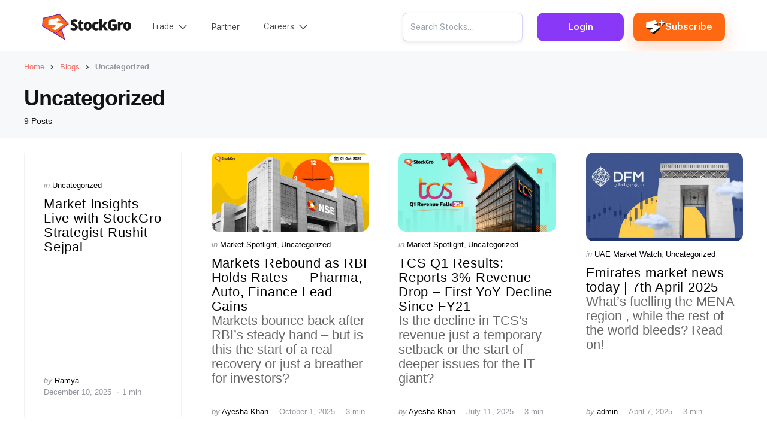

--- FILE ---
content_type: text/html; charset=UTF-8
request_url: https://www.stockgro.club/blogs/uncategorized/
body_size: 19039
content:
<!DOCTYPE html>
<html lang="en-US">
<head>
<meta charset="UTF-8">
<meta name="viewport" content="width=device-width, initial-scale=1.0">
<link rel="profile" href="https://gmpg.org/xfn/11">


<!-- Recent Posts Widget With Thumbnails: inline CSS -->
<style type='text/css'>
.rpwwt-widget ul { list-style: outside none none; margin-left: 0; margin-right: 0; padding-left: 0; padding-right: 0; }
.rpwwt-widget ul li { overflow: hidden; margin: 0 0 1.5em; }
.rpwwt-widget ul li:last-child { margin: 0; }
.rpwwt-widget .screen-reader-text {border: 0; clip: rect(1px, 1px, 1px, 1px); -webkit-clip-path: inset(50%); clip-path: inset(50%); height: 1px; margin: -1px; overflow: hidden; padding: 0; position: absolute !important; width: 1px; word-wrap: normal !important; word-break: normal; }
.rpwwt-widget .screen-reader-text:focus {background-color: #f1f1f1; border-radius: 3px; box-shadow: 0 0 2px 2px rgba(0, 0, 0, 0.6); clip: auto !important; -webkit-clip-path: none; clip-path: none; color: #21759b; display: block; font-size: 0.875rem; font-weight: 700; height: auto; right: 5px; line-height: normal; padding: 15px 23px 14px; text-decoration: none; top: 5px; width: auto; z-index: 100000; }
.rpwwt-widget ul li img { display: inline; float: left; margin: .3em .75em .75em 0; }
#rpwwt-recent-posts-widget-with-thumbnails-3 img { width: 75px; height: 75px; }
#rpwwt-recent-posts-widget-with-thumbnails-5 img { width: 75px; height: 75px; }
#rpwwt-recent-posts-widget-with-thumbnails-6 img { width: 75px; height: 75px; }
#rpwwt-recent-posts-widget-with-thumbnails-7 img { width: 75px; height: 75px; }
#rpwwt-recent-posts-widget-with-thumbnails-8 img { width: 75px; height: 75px; }
#rpwwt-recent-posts-widget-with-thumbnails-9 img { width: 75px; height: 75px; }
</style>
<meta name='robots' content='index, follow, max-image-preview:large, max-snippet:-1, max-video-preview:-1' />
	<style>img:is([sizes="auto" i], [sizes^="auto," i]) { contain-intrinsic-size: 3000px 1500px }</style>
	
	<!-- This site is optimized with the Yoast SEO Premium plugin v26.6 (Yoast SEO v26.7) - https://yoast.com/wordpress/plugins/seo/ -->
	<title>Uncategorized - StockGro Blogs</title>
<link data-rocket-prefetch href="https://scripts.clarity.ms" rel="dns-prefetch">
<link data-rocket-prefetch href="https://connect.facebook.net" rel="dns-prefetch">
<link data-rocket-prefetch href="https://www.clarity.ms" rel="dns-prefetch">
<link data-rocket-prefetch href="https://fonts.googleapis.com" rel="dns-prefetch">
<link data-rocket-prefetch href="https://use.fontawesome.com" rel="dns-prefetch">
<link data-rocket-prefetch href="https://static.addtoany.com" rel="dns-prefetch">
<link data-rocket-prefetch href="https://www.googletagmanager.com" rel="dns-prefetch"><link rel="preload" data-rocket-preload as="image" href="https://www.stockgro.club/blogs/wp-content/uploads/2025/04/DFM-Blog-Banner-8-768x432.png" imagesrcset="https://www.stockgro.club/blogs/wp-content/uploads/2025/04/DFM-Blog-Banner-8-768x432.png 768w, https://www.stockgro.club/blogs/wp-content/uploads/2025/04/DFM-Blog-Banner-8-300x169.png 300w, https://www.stockgro.club/blogs/wp-content/uploads/2025/04/DFM-Blog-Banner-8-1024x576.png 1024w, https://www.stockgro.club/blogs/wp-content/uploads/2025/04/DFM-Blog-Banner-8-1536x864.png 1536w, https://www.stockgro.club/blogs/wp-content/uploads/2025/04/DFM-Blog-Banner-8-150x84.png 150w, https://www.stockgro.club/blogs/wp-content/uploads/2025/04/DFM-Blog-Banner-8.png 1920w" imagesizes="auto, (max-width: 768px) 100vw, 768px" fetchpriority="high">
	<meta name="description" content="Uncategorized - Stay updated on Indian stock market trends and uncover top investors&#039; secrets. Master the fundamentals of investing with StockGro blogs." />
	<link rel="canonical" href="https://www.stockgro.club/blogs/uncategorized/" />
	<meta property="og:locale" content="en_US" />
	<meta property="og:type" content="article" />
	<meta property="og:title" content="Uncategorized Archives" />
	<meta property="og:description" content="Uncategorized - Stay updated on Indian stock market trends and uncover top investors&#039; secrets. Master the fundamentals of investing with StockGro blogs." />
	<meta property="og:url" content="https://www.stockgro.club/blogs/uncategorized/" />
	<meta property="og:site_name" content="StockGro Blogs" />
	<meta name="twitter:card" content="summary_large_image" />
	<meta name="twitter:site" content="@stockgro" />
	<script type="application/ld+json" class="yoast-schema-graph">{"@context":"https://schema.org","@graph":[{"@type":"CollectionPage","@id":"https://www.stockgro.club/blogs/uncategorized/","url":"https://www.stockgro.club/blogs/uncategorized/","name":"Uncategorized - StockGro Blogs","isPartOf":{"@id":"https://www.stockgro.club/blogs/#website"},"description":"Uncategorized - Stay updated on Indian stock market trends and uncover top investors' secrets. Master the fundamentals of investing with StockGro blogs.","breadcrumb":{"@id":"https://www.stockgro.club/blogs/uncategorized/#breadcrumb"},"inLanguage":"en-US"},{"@type":"BreadcrumbList","@id":"https://www.stockgro.club/blogs/uncategorized/#breadcrumb","itemListElement":[{"@type":"ListItem","position":1,"name":"Home","item":"https://www.stockgro.club/"},{"@type":"ListItem","position":2,"name":"Blogs","item":"https://www.stockgro.club/blogs/"},{"@type":"ListItem","position":3,"name":"Uncategorized"}]},{"@type":"WebSite","@id":"https://www.stockgro.club/blogs/#website","url":"https://www.stockgro.club/blogs/","name":"StockGro Blogs","description":"","publisher":{"@id":"https://www.stockgro.club/blogs/#/schema/person/82fc190cc0beed193ed6a2651b0cf01e"},"potentialAction":[{"@type":"SearchAction","target":{"@type":"EntryPoint","urlTemplate":"https://www.stockgro.club/blogs/?s={search_term_string}"},"query-input":{"@type":"PropertyValueSpecification","valueRequired":true,"valueName":"search_term_string"}}],"inLanguage":"en-US"},{"@type":["Person","Organization"],"@id":"https://www.stockgro.club/blogs/#/schema/person/82fc190cc0beed193ed6a2651b0cf01e","name":"admin","image":{"@type":"ImageObject","inLanguage":"en-US","@id":"https://www.stockgro.club/blogs/#/schema/person/image/","url":"https://www.stockgro.club/blogs/wp-content/uploads/2023/03/cropped-cropped-Asset-7@2x.png","contentUrl":"https://www.stockgro.club/blogs/wp-content/uploads/2023/03/cropped-cropped-Asset-7@2x.png","width":3506,"height":999,"caption":"admin"},"logo":{"@id":"https://www.stockgro.club/blogs/#/schema/person/image/"},"sameAs":["http://localhost","https://www.facebook.com/StockGro/","https://www.linkedin.com/company/stockgro/"]}]}</script>
	<!-- / Yoast SEO Premium plugin. -->


<link rel='dns-prefetch' href='//static.addtoany.com' />
<link rel='dns-prefetch' href='//fonts.googleapis.com' />
<link rel='dns-prefetch' href='//use.fontawesome.com' />
<link href='https://fonts.gstatic.com' crossorigin rel='preconnect' />
<link rel="alternate" type="application/rss+xml" title="StockGro Blogs &raquo; Stories Feed" href="https://www.stockgro.club/blogs/web-stories/feed/">		<!-- This site uses the Google Analytics by MonsterInsights plugin v9.7.0 - Using Analytics tracking - https://www.monsterinsights.com/ -->
		<!-- Note: MonsterInsights is not currently configured on this site. The site owner needs to authenticate with Google Analytics in the MonsterInsights settings panel. -->
					<!-- No tracking code set -->
				<!-- / Google Analytics by MonsterInsights -->
		<style id='wp-emoji-styles-inline-css' type='text/css'>

	img.wp-smiley, img.emoji {
		display: inline !important;
		border: none !important;
		box-shadow: none !important;
		height: 1em !important;
		width: 1em !important;
		margin: 0 0.07em !important;
		vertical-align: -0.1em !important;
		background: none !important;
		padding: 0 !important;
	}
</style>
<link rel='stylesheet' id='wp-block-library-css' href='https://www.stockgro.club/blogs/wp-includes/css/dist/block-library/style.min.css?ver=6.8.2' type='text/css' media='all' />
<style id='wp-block-library-theme-inline-css' type='text/css'>
.wp-block-audio :where(figcaption){color:#555;font-size:13px;text-align:center}.is-dark-theme .wp-block-audio :where(figcaption){color:#ffffffa6}.wp-block-audio{margin:0 0 1em}.wp-block-code{border:1px solid #ccc;border-radius:4px;font-family:Menlo,Consolas,monaco,monospace;padding:.8em 1em}.wp-block-embed :where(figcaption){color:#555;font-size:13px;text-align:center}.is-dark-theme .wp-block-embed :where(figcaption){color:#ffffffa6}.wp-block-embed{margin:0 0 1em}.blocks-gallery-caption{color:#555;font-size:13px;text-align:center}.is-dark-theme .blocks-gallery-caption{color:#ffffffa6}:root :where(.wp-block-image figcaption){color:#555;font-size:13px;text-align:center}.is-dark-theme :root :where(.wp-block-image figcaption){color:#ffffffa6}.wp-block-image{margin:0 0 1em}.wp-block-pullquote{border-bottom:4px solid;border-top:4px solid;color:currentColor;margin-bottom:1.75em}.wp-block-pullquote cite,.wp-block-pullquote footer,.wp-block-pullquote__citation{color:currentColor;font-size:.8125em;font-style:normal;text-transform:uppercase}.wp-block-quote{border-left:.25em solid;margin:0 0 1.75em;padding-left:1em}.wp-block-quote cite,.wp-block-quote footer{color:currentColor;font-size:.8125em;font-style:normal;position:relative}.wp-block-quote:where(.has-text-align-right){border-left:none;border-right:.25em solid;padding-left:0;padding-right:1em}.wp-block-quote:where(.has-text-align-center){border:none;padding-left:0}.wp-block-quote.is-large,.wp-block-quote.is-style-large,.wp-block-quote:where(.is-style-plain){border:none}.wp-block-search .wp-block-search__label{font-weight:700}.wp-block-search__button{border:1px solid #ccc;padding:.375em .625em}:where(.wp-block-group.has-background){padding:1.25em 2.375em}.wp-block-separator.has-css-opacity{opacity:.4}.wp-block-separator{border:none;border-bottom:2px solid;margin-left:auto;margin-right:auto}.wp-block-separator.has-alpha-channel-opacity{opacity:1}.wp-block-separator:not(.is-style-wide):not(.is-style-dots){width:100px}.wp-block-separator.has-background:not(.is-style-dots){border-bottom:none;height:1px}.wp-block-separator.has-background:not(.is-style-wide):not(.is-style-dots){height:2px}.wp-block-table{margin:0 0 1em}.wp-block-table td,.wp-block-table th{word-break:normal}.wp-block-table :where(figcaption){color:#555;font-size:13px;text-align:center}.is-dark-theme .wp-block-table :where(figcaption){color:#ffffffa6}.wp-block-video :where(figcaption){color:#555;font-size:13px;text-align:center}.is-dark-theme .wp-block-video :where(figcaption){color:#ffffffa6}.wp-block-video{margin:0 0 1em}:root :where(.wp-block-template-part.has-background){margin-bottom:0;margin-top:0;padding:1.25em 2.375em}
</style>
<style id='classic-theme-styles-inline-css' type='text/css'>
/*! This file is auto-generated */
.wp-block-button__link{color:#fff;background-color:#32373c;border-radius:9999px;box-shadow:none;text-decoration:none;padding:calc(.667em + 2px) calc(1.333em + 2px);font-size:1.125em}.wp-block-file__button{background:#32373c;color:#fff;text-decoration:none}
</style>
<style id='font-awesome-svg-styles-default-inline-css' type='text/css'>
.svg-inline--fa {
  display: inline-block;
  height: 1em;
  overflow: visible;
  vertical-align: -.125em;
}
</style>
<link rel='stylesheet' id='font-awesome-svg-styles-css' href='https://www.stockgro.club/blogs/wp-content/uploads/font-awesome/v6.4.0/css/svg-with-js.css' type='text/css' media='all' />
<style id='font-awesome-svg-styles-inline-css' type='text/css'>
   .wp-block-font-awesome-icon svg::before,
   .wp-rich-text-font-awesome-icon svg::before {content: unset;}
</style>
<style id='global-styles-inline-css' type='text/css'>
:root{--wp--preset--aspect-ratio--square: 1;--wp--preset--aspect-ratio--4-3: 4/3;--wp--preset--aspect-ratio--3-4: 3/4;--wp--preset--aspect-ratio--3-2: 3/2;--wp--preset--aspect-ratio--2-3: 2/3;--wp--preset--aspect-ratio--16-9: 16/9;--wp--preset--aspect-ratio--9-16: 9/16;--wp--preset--color--black: #000000;--wp--preset--color--cyan-bluish-gray: #abb8c3;--wp--preset--color--white: #ffffff;--wp--preset--color--pale-pink: #f78da7;--wp--preset--color--vivid-red: #cf2e2e;--wp--preset--color--luminous-vivid-orange: #ff6900;--wp--preset--color--luminous-vivid-amber: #fcb900;--wp--preset--color--light-green-cyan: #7bdcb5;--wp--preset--color--vivid-green-cyan: #00d084;--wp--preset--color--pale-cyan-blue: #8ed1fc;--wp--preset--color--vivid-cyan-blue: #0693e3;--wp--preset--color--vivid-purple: #9b51e0;--wp--preset--color--primary-theme-color: #F3726c;--wp--preset--color--secondary-theme-color: #3295b4;--wp--preset--color--tertiary-theme-color: #a6d6c0;--wp--preset--color--quaternary-theme-color: #00677b;--wp--preset--color--quinary-theme-color: #cb1c68;--wp--preset--color--very-dark-grey: #131315;--wp--preset--color--dark-grey: #45464b;--wp--preset--color--medium-grey: #94979e;--wp--preset--color--light-grey: #cfd0d2;--wp--preset--color--very-light-grey: #f2f2f3;--wp--preset--gradient--vivid-cyan-blue-to-vivid-purple: linear-gradient(135deg,rgba(6,147,227,1) 0%,rgb(155,81,224) 100%);--wp--preset--gradient--light-green-cyan-to-vivid-green-cyan: linear-gradient(135deg,rgb(122,220,180) 0%,rgb(0,208,130) 100%);--wp--preset--gradient--luminous-vivid-amber-to-luminous-vivid-orange: linear-gradient(135deg,rgba(252,185,0,1) 0%,rgba(255,105,0,1) 100%);--wp--preset--gradient--luminous-vivid-orange-to-vivid-red: linear-gradient(135deg,rgba(255,105,0,1) 0%,rgb(207,46,46) 100%);--wp--preset--gradient--very-light-gray-to-cyan-bluish-gray: linear-gradient(135deg,rgb(238,238,238) 0%,rgb(169,184,195) 100%);--wp--preset--gradient--cool-to-warm-spectrum: linear-gradient(135deg,rgb(74,234,220) 0%,rgb(151,120,209) 20%,rgb(207,42,186) 40%,rgb(238,44,130) 60%,rgb(251,105,98) 80%,rgb(254,248,76) 100%);--wp--preset--gradient--blush-light-purple: linear-gradient(135deg,rgb(255,206,236) 0%,rgb(152,150,240) 100%);--wp--preset--gradient--blush-bordeaux: linear-gradient(135deg,rgb(254,205,165) 0%,rgb(254,45,45) 50%,rgb(107,0,62) 100%);--wp--preset--gradient--luminous-dusk: linear-gradient(135deg,rgb(255,203,112) 0%,rgb(199,81,192) 50%,rgb(65,88,208) 100%);--wp--preset--gradient--pale-ocean: linear-gradient(135deg,rgb(255,245,203) 0%,rgb(182,227,212) 50%,rgb(51,167,181) 100%);--wp--preset--gradient--electric-grass: linear-gradient(135deg,rgb(202,248,128) 0%,rgb(113,206,126) 100%);--wp--preset--gradient--midnight: linear-gradient(135deg,rgb(2,3,129) 0%,rgb(40,116,252) 100%);--wp--preset--font-size--small: 13px;--wp--preset--font-size--medium: 20px;--wp--preset--font-size--large: 36px;--wp--preset--font-size--x-large: 42px;--wp--preset--font-family--prompt: Prompt;--wp--preset--spacing--20: 0.44rem;--wp--preset--spacing--30: 0.67rem;--wp--preset--spacing--40: 1rem;--wp--preset--spacing--50: 1.5rem;--wp--preset--spacing--60: 2.25rem;--wp--preset--spacing--70: 3.38rem;--wp--preset--spacing--80: 5.06rem;--wp--preset--shadow--natural: 6px 6px 9px rgba(0, 0, 0, 0.2);--wp--preset--shadow--deep: 12px 12px 50px rgba(0, 0, 0, 0.4);--wp--preset--shadow--sharp: 6px 6px 0px rgba(0, 0, 0, 0.2);--wp--preset--shadow--outlined: 6px 6px 0px -3px rgba(255, 255, 255, 1), 6px 6px rgba(0, 0, 0, 1);--wp--preset--shadow--crisp: 6px 6px 0px rgba(0, 0, 0, 1);}:where(.is-layout-flex){gap: 0.5em;}:where(.is-layout-grid){gap: 0.5em;}body .is-layout-flex{display: flex;}.is-layout-flex{flex-wrap: wrap;align-items: center;}.is-layout-flex > :is(*, div){margin: 0;}body .is-layout-grid{display: grid;}.is-layout-grid > :is(*, div){margin: 0;}:where(.wp-block-columns.is-layout-flex){gap: 2em;}:where(.wp-block-columns.is-layout-grid){gap: 2em;}:where(.wp-block-post-template.is-layout-flex){gap: 1.25em;}:where(.wp-block-post-template.is-layout-grid){gap: 1.25em;}.has-black-color{color: var(--wp--preset--color--black) !important;}.has-cyan-bluish-gray-color{color: var(--wp--preset--color--cyan-bluish-gray) !important;}.has-white-color{color: var(--wp--preset--color--white) !important;}.has-pale-pink-color{color: var(--wp--preset--color--pale-pink) !important;}.has-vivid-red-color{color: var(--wp--preset--color--vivid-red) !important;}.has-luminous-vivid-orange-color{color: var(--wp--preset--color--luminous-vivid-orange) !important;}.has-luminous-vivid-amber-color{color: var(--wp--preset--color--luminous-vivid-amber) !important;}.has-light-green-cyan-color{color: var(--wp--preset--color--light-green-cyan) !important;}.has-vivid-green-cyan-color{color: var(--wp--preset--color--vivid-green-cyan) !important;}.has-pale-cyan-blue-color{color: var(--wp--preset--color--pale-cyan-blue) !important;}.has-vivid-cyan-blue-color{color: var(--wp--preset--color--vivid-cyan-blue) !important;}.has-vivid-purple-color{color: var(--wp--preset--color--vivid-purple) !important;}.has-black-background-color{background-color: var(--wp--preset--color--black) !important;}.has-cyan-bluish-gray-background-color{background-color: var(--wp--preset--color--cyan-bluish-gray) !important;}.has-white-background-color{background-color: var(--wp--preset--color--white) !important;}.has-pale-pink-background-color{background-color: var(--wp--preset--color--pale-pink) !important;}.has-vivid-red-background-color{background-color: var(--wp--preset--color--vivid-red) !important;}.has-luminous-vivid-orange-background-color{background-color: var(--wp--preset--color--luminous-vivid-orange) !important;}.has-luminous-vivid-amber-background-color{background-color: var(--wp--preset--color--luminous-vivid-amber) !important;}.has-light-green-cyan-background-color{background-color: var(--wp--preset--color--light-green-cyan) !important;}.has-vivid-green-cyan-background-color{background-color: var(--wp--preset--color--vivid-green-cyan) !important;}.has-pale-cyan-blue-background-color{background-color: var(--wp--preset--color--pale-cyan-blue) !important;}.has-vivid-cyan-blue-background-color{background-color: var(--wp--preset--color--vivid-cyan-blue) !important;}.has-vivid-purple-background-color{background-color: var(--wp--preset--color--vivid-purple) !important;}.has-black-border-color{border-color: var(--wp--preset--color--black) !important;}.has-cyan-bluish-gray-border-color{border-color: var(--wp--preset--color--cyan-bluish-gray) !important;}.has-white-border-color{border-color: var(--wp--preset--color--white) !important;}.has-pale-pink-border-color{border-color: var(--wp--preset--color--pale-pink) !important;}.has-vivid-red-border-color{border-color: var(--wp--preset--color--vivid-red) !important;}.has-luminous-vivid-orange-border-color{border-color: var(--wp--preset--color--luminous-vivid-orange) !important;}.has-luminous-vivid-amber-border-color{border-color: var(--wp--preset--color--luminous-vivid-amber) !important;}.has-light-green-cyan-border-color{border-color: var(--wp--preset--color--light-green-cyan) !important;}.has-vivid-green-cyan-border-color{border-color: var(--wp--preset--color--vivid-green-cyan) !important;}.has-pale-cyan-blue-border-color{border-color: var(--wp--preset--color--pale-cyan-blue) !important;}.has-vivid-cyan-blue-border-color{border-color: var(--wp--preset--color--vivid-cyan-blue) !important;}.has-vivid-purple-border-color{border-color: var(--wp--preset--color--vivid-purple) !important;}.has-vivid-cyan-blue-to-vivid-purple-gradient-background{background: var(--wp--preset--gradient--vivid-cyan-blue-to-vivid-purple) !important;}.has-light-green-cyan-to-vivid-green-cyan-gradient-background{background: var(--wp--preset--gradient--light-green-cyan-to-vivid-green-cyan) !important;}.has-luminous-vivid-amber-to-luminous-vivid-orange-gradient-background{background: var(--wp--preset--gradient--luminous-vivid-amber-to-luminous-vivid-orange) !important;}.has-luminous-vivid-orange-to-vivid-red-gradient-background{background: var(--wp--preset--gradient--luminous-vivid-orange-to-vivid-red) !important;}.has-very-light-gray-to-cyan-bluish-gray-gradient-background{background: var(--wp--preset--gradient--very-light-gray-to-cyan-bluish-gray) !important;}.has-cool-to-warm-spectrum-gradient-background{background: var(--wp--preset--gradient--cool-to-warm-spectrum) !important;}.has-blush-light-purple-gradient-background{background: var(--wp--preset--gradient--blush-light-purple) !important;}.has-blush-bordeaux-gradient-background{background: var(--wp--preset--gradient--blush-bordeaux) !important;}.has-luminous-dusk-gradient-background{background: var(--wp--preset--gradient--luminous-dusk) !important;}.has-pale-ocean-gradient-background{background: var(--wp--preset--gradient--pale-ocean) !important;}.has-electric-grass-gradient-background{background: var(--wp--preset--gradient--electric-grass) !important;}.has-midnight-gradient-background{background: var(--wp--preset--gradient--midnight) !important;}.has-small-font-size{font-size: var(--wp--preset--font-size--small) !important;}.has-medium-font-size{font-size: var(--wp--preset--font-size--medium) !important;}.has-large-font-size{font-size: var(--wp--preset--font-size--large) !important;}.has-x-large-font-size{font-size: var(--wp--preset--font-size--x-large) !important;}.has-prompt-font-family{font-family: var(--wp--preset--font-family--prompt) !important;}
:where(.wp-block-post-template.is-layout-flex){gap: 1.25em;}:where(.wp-block-post-template.is-layout-grid){gap: 1.25em;}
:where(.wp-block-columns.is-layout-flex){gap: 2em;}:where(.wp-block-columns.is-layout-grid){gap: 2em;}
:root :where(.wp-block-pullquote){font-size: 1.5em;line-height: 1.6;}
</style>
<link rel='stylesheet' id='widgetopts-styles-css' href='https://www.stockgro.club/blogs/wp-content/plugins/widget-options/assets/css/widget-options.css?ver=4.1.1' type='text/css' media='all' />
<link rel='stylesheet' id='wpos-slick-style-css' href='https://www.stockgro.club/blogs/wp-content/plugins/wp-logo-showcase-responsive-slider-slider/assets/css/slick.css?ver=3.8.5' type='text/css' media='all' />
<link rel='stylesheet' id='wpls-public-style-css' href='https://www.stockgro.club/blogs/wp-content/plugins/wp-logo-showcase-responsive-slider-slider/assets/css/wpls-public.css?ver=3.8.5' type='text/css' media='all' />
<link rel='stylesheet' id='normalize-css' href='https://www.stockgro.club/blogs/wp-content/themes/mura/css/normalize.css?ver=1.0.0' type='text/css' media='all' />
<link rel='stylesheet' id='fontello-css' href='https://www.stockgro.club/blogs/wp-content/themes/mura/css/fontello/css/fontello.css' type='text/css' media='all' />
<link rel='stylesheet' id='mura-google-font-kumbh-css' href='https://fonts.googleapis.com/css2?family=Kumbh+Sans%3Awght%40300%3B400%3B600%3B700&#038;display=swap&#038;ver=1.0.0' type='text/css' media='all' />
<link rel='stylesheet' id='mura-google-font-opensans-css' href='https://fonts.googleapis.com/css2?family=Open+Sans%3Aital%2Cwght%400%2C400%3B0%2C600%3B0%2C700%3B1%2C400%3B1%2C700&#038;display=swap&#038;ver=1.0.0' type='text/css' media='all' />
<link rel='stylesheet' id='mura-core-style-css' href='https://www.stockgro.club/blogs/wp-content/themes/mura/style.css?ver=1.0' type='text/css' media='all' />
<link rel='stylesheet' id='mura-theme-style-css' href='https://www.stockgro.club/blogs/wp-content/themes/mura/css/mura.css?ver=1.2.0' type='text/css' media='all' />
<link rel='stylesheet' id='mura-gutenberg-css' href='https://www.stockgro.club/blogs/wp-content/themes/mura/css/gutenberg.css?ver=1.0.0' type='text/css' media='all' />
<link rel='stylesheet' id='font-awesome-official-css' href='https://use.fontawesome.com/releases/v6.4.0/css/all.css' type='text/css' media='all' integrity="sha384-iw3OoTErCYJJB9mCa8LNS2hbsQ7M3C0EpIsO/H5+EGAkPGc6rk+V8i04oW/K5xq0" crossorigin="anonymous" />
<link rel='stylesheet' id='addtoany-css' href='https://www.stockgro.club/blogs/wp-content/plugins/add-to-any/addtoany.min.css?ver=1.16' type='text/css' media='all' />
<link rel='stylesheet' id='mura-child-style-css' href='https://www.stockgro.club/blogs/wp-content/themes/mura-child/style.css' type='text/css' media='all' />
<link rel='stylesheet' id='font-awesome-official-v4shim-css' href='https://use.fontawesome.com/releases/v6.4.0/css/v4-shims.css' type='text/css' media='all' integrity="sha384-TjXU13dTMPo+5ZlOUI1IGXvpmajjoetPqbUJqTx+uZ1bGwylKHNEItuVe/mg/H6l" crossorigin="anonymous" />
<script type="fb018a2d0577dda1237e4c65-text/javascript" id="addtoany-core-js-before">
/* <![CDATA[ */
window.a2a_config=window.a2a_config||{};a2a_config.callbacks=[];a2a_config.overlays=[];a2a_config.templates={};
/* ]]> */
</script>
<script type="fb018a2d0577dda1237e4c65-text/javascript" defer src="https://static.addtoany.com/menu/page.js" id="addtoany-core-js"></script>
<script type="fb018a2d0577dda1237e4c65-text/javascript" src="https://www.stockgro.club/blogs/wp-includes/js/jquery/jquery.min.js?ver=3.7.1" id="jquery-core-js"></script>
<script type="fb018a2d0577dda1237e4c65-text/javascript" src="https://www.stockgro.club/blogs/wp-includes/js/jquery/jquery-migrate.min.js?ver=3.4.1" id="jquery-migrate-js"></script>
<script type="fb018a2d0577dda1237e4c65-text/javascript" defer src="https://www.stockgro.club/blogs/wp-content/plugins/add-to-any/addtoany.min.js?ver=1.1" id="addtoany-jquery-js"></script>
<script type="fb018a2d0577dda1237e4c65-text/javascript" src="https://www.stockgro.club/blogs/wp-content/themes/mura/js/main.js?ver=1.0.0" id="mura-main-js"></script>
	<link rel="preconnect" href="https://fonts.googleapis.com">
	<link rel="preconnect" href="https://fonts.gstatic.com">
	<link href='https://fonts.googleapis.com/css2?display=swap&family=Source+Serif+Pro' rel='stylesheet'>
		<!-- GA Google Analytics @ https://m0n.co/ga -->
		<script async src="https://www.googletagmanager.com/gtag/js?id=G-JMQ6DFZCGB" type="fb018a2d0577dda1237e4c65-text/javascript"></script>
		<script type="fb018a2d0577dda1237e4c65-text/javascript">
			window.dataLayer = window.dataLayer || [];
			function gtag(){dataLayer.push(arguments);}
			gtag('js', new Date());
			gtag('config', 'G-JMQ6DFZCGB');
		</script>

	<script async="" src="https://www.googletagmanager.com/gtm.js?id=GTM-KV7C3JR" type="fb018a2d0577dda1237e4c65-text/javascript"></script>
<script type="fb018a2d0577dda1237e4c65-text/javascript" async="" src="https://www.googletagmanager.com/gtag/js?id=G-JMQ6DFZCGB"></script>
		<script type="fb018a2d0577dda1237e4c65-text/javascript">
				(function(c,l,a,r,i,t,y){
					c[a]=c[a]||function(){(c[a].q=c[a].q||[]).push(arguments)};t=l.createElement(r);t.async=1;
					t.src="https://www.clarity.ms/tag/"+i+"?ref=wordpress";y=l.getElementsByTagName(r)[0];y.parentNode.insertBefore(t,y);
				})(window, document, "clarity", "script", "kpw4bbhw22");
		</script>
		<style type="text/css" id="mura-custom-css-vars">
:root {
--small-mobile-logo-font-size:30px;
--custom-logo-width-mobile:120px;
--custom-logo-width-small-mobile:150px;
}
</style>
<style type="text/css">.saboxplugin-wrap{-webkit-box-sizing:border-box;-moz-box-sizing:border-box;-ms-box-sizing:border-box;box-sizing:border-box;border:1px solid #eee;width:100%;clear:both;display:block;overflow:hidden;word-wrap:break-word;position:relative}.saboxplugin-wrap .saboxplugin-gravatar{float:left;padding:0 20px 20px 20px}.saboxplugin-wrap .saboxplugin-gravatar img{max-width:100px;height:auto;border-radius:0;}.saboxplugin-wrap .saboxplugin-authorname{font-size:18px;line-height:1;margin:20px 0 0 20px;display:block}.saboxplugin-wrap .saboxplugin-authorname a{text-decoration:none}.saboxplugin-wrap .saboxplugin-authorname a:focus{outline:0}.saboxplugin-wrap .saboxplugin-desc{display:block;margin:5px 20px}.saboxplugin-wrap .saboxplugin-desc a{text-decoration:underline}.saboxplugin-wrap .saboxplugin-desc p{margin:5px 0 12px}.saboxplugin-wrap .saboxplugin-web{margin:0 20px 15px;text-align:left}.saboxplugin-wrap .sab-web-position{text-align:right}.saboxplugin-wrap .saboxplugin-web a{color:#ccc;text-decoration:none}.saboxplugin-wrap .saboxplugin-socials{position:relative;display:block;background:#fcfcfc;padding:5px;border-top:1px solid #eee}.saboxplugin-wrap .saboxplugin-socials a svg{width:20px;height:20px}.saboxplugin-wrap .saboxplugin-socials a svg .st2{fill:#fff; transform-origin:center center;}.saboxplugin-wrap .saboxplugin-socials a svg .st1{fill:rgba(0,0,0,.3)}.saboxplugin-wrap .saboxplugin-socials a:hover{opacity:.8;-webkit-transition:opacity .4s;-moz-transition:opacity .4s;-o-transition:opacity .4s;transition:opacity .4s;box-shadow:none!important;-webkit-box-shadow:none!important}.saboxplugin-wrap .saboxplugin-socials .saboxplugin-icon-color{box-shadow:none;padding:0;border:0;-webkit-transition:opacity .4s;-moz-transition:opacity .4s;-o-transition:opacity .4s;transition:opacity .4s;display:inline-block;color:#fff;font-size:0;text-decoration:inherit;margin:5px;-webkit-border-radius:0;-moz-border-radius:0;-ms-border-radius:0;-o-border-radius:0;border-radius:0;overflow:hidden}.saboxplugin-wrap .saboxplugin-socials .saboxplugin-icon-grey{text-decoration:inherit;box-shadow:none;position:relative;display:-moz-inline-stack;display:inline-block;vertical-align:middle;zoom:1;margin:10px 5px;color:#444;fill:#444}.clearfix:after,.clearfix:before{content:' ';display:table;line-height:0;clear:both}.ie7 .clearfix{zoom:1}.saboxplugin-socials.sabox-colored .saboxplugin-icon-color .sab-twitch{border-color:#38245c}.saboxplugin-socials.sabox-colored .saboxplugin-icon-color .sab-behance{border-color:#003eb0}.saboxplugin-socials.sabox-colored .saboxplugin-icon-color .sab-deviantart{border-color:#036824}.saboxplugin-socials.sabox-colored .saboxplugin-icon-color .sab-digg{border-color:#00327c}.saboxplugin-socials.sabox-colored .saboxplugin-icon-color .sab-dribbble{border-color:#ba1655}.saboxplugin-socials.sabox-colored .saboxplugin-icon-color .sab-facebook{border-color:#1e2e4f}.saboxplugin-socials.sabox-colored .saboxplugin-icon-color .sab-flickr{border-color:#003576}.saboxplugin-socials.sabox-colored .saboxplugin-icon-color .sab-github{border-color:#264874}.saboxplugin-socials.sabox-colored .saboxplugin-icon-color .sab-google{border-color:#0b51c5}.saboxplugin-socials.sabox-colored .saboxplugin-icon-color .sab-html5{border-color:#902e13}.saboxplugin-socials.sabox-colored .saboxplugin-icon-color .sab-instagram{border-color:#1630aa}.saboxplugin-socials.sabox-colored .saboxplugin-icon-color .sab-linkedin{border-color:#00344f}.saboxplugin-socials.sabox-colored .saboxplugin-icon-color .sab-pinterest{border-color:#5b040e}.saboxplugin-socials.sabox-colored .saboxplugin-icon-color .sab-reddit{border-color:#992900}.saboxplugin-socials.sabox-colored .saboxplugin-icon-color .sab-rss{border-color:#a43b0a}.saboxplugin-socials.sabox-colored .saboxplugin-icon-color .sab-sharethis{border-color:#5d8420}.saboxplugin-socials.sabox-colored .saboxplugin-icon-color .sab-soundcloud{border-color:#995200}.saboxplugin-socials.sabox-colored .saboxplugin-icon-color .sab-spotify{border-color:#0f612c}.saboxplugin-socials.sabox-colored .saboxplugin-icon-color .sab-stackoverflow{border-color:#a95009}.saboxplugin-socials.sabox-colored .saboxplugin-icon-color .sab-steam{border-color:#006388}.saboxplugin-socials.sabox-colored .saboxplugin-icon-color .sab-user_email{border-color:#b84e05}.saboxplugin-socials.sabox-colored .saboxplugin-icon-color .sab-tumblr{border-color:#10151b}.saboxplugin-socials.sabox-colored .saboxplugin-icon-color .sab-twitter{border-color:#0967a0}.saboxplugin-socials.sabox-colored .saboxplugin-icon-color .sab-vimeo{border-color:#0d7091}.saboxplugin-socials.sabox-colored .saboxplugin-icon-color .sab-windows{border-color:#003f71}.saboxplugin-socials.sabox-colored .saboxplugin-icon-color .sab-whatsapp{border-color:#003f71}.saboxplugin-socials.sabox-colored .saboxplugin-icon-color .sab-wordpress{border-color:#0f3647}.saboxplugin-socials.sabox-colored .saboxplugin-icon-color .sab-yahoo{border-color:#14002d}.saboxplugin-socials.sabox-colored .saboxplugin-icon-color .sab-youtube{border-color:#900}.saboxplugin-socials.sabox-colored .saboxplugin-icon-color .sab-xing{border-color:#000202}.saboxplugin-socials.sabox-colored .saboxplugin-icon-color .sab-mixcloud{border-color:#2475a0}.saboxplugin-socials.sabox-colored .saboxplugin-icon-color .sab-vk{border-color:#243549}.saboxplugin-socials.sabox-colored .saboxplugin-icon-color .sab-medium{border-color:#00452c}.saboxplugin-socials.sabox-colored .saboxplugin-icon-color .sab-quora{border-color:#420e00}.saboxplugin-socials.sabox-colored .saboxplugin-icon-color .sab-meetup{border-color:#9b181c}.saboxplugin-socials.sabox-colored .saboxplugin-icon-color .sab-goodreads{border-color:#000}.saboxplugin-socials.sabox-colored .saboxplugin-icon-color .sab-snapchat{border-color:#999700}.saboxplugin-socials.sabox-colored .saboxplugin-icon-color .sab-500px{border-color:#00557f}.saboxplugin-socials.sabox-colored .saboxplugin-icon-color .sab-mastodont{border-color:#185886}.sabox-plus-item{margin-bottom:20px}@media screen and (max-width:480px){.saboxplugin-wrap{text-align:center}.saboxplugin-wrap .saboxplugin-gravatar{float:none;padding:20px 0;text-align:center;margin:0 auto;display:block}.saboxplugin-wrap .saboxplugin-gravatar img{float:none;display:inline-block;display:-moz-inline-stack;vertical-align:middle;zoom:1}.saboxplugin-wrap .saboxplugin-desc{margin:0 10px 20px;text-align:center}.saboxplugin-wrap .saboxplugin-authorname{text-align:center;margin:10px 0 20px}}body .saboxplugin-authorname a,body .saboxplugin-authorname a:hover{box-shadow:none;-webkit-box-shadow:none}a.sab-profile-edit{font-size:16px!important;line-height:1!important}.sab-edit-settings a,a.sab-profile-edit{color:#0073aa!important;box-shadow:none!important;-webkit-box-shadow:none!important}.sab-edit-settings{margin-right:15px;position:absolute;right:0;z-index:2;bottom:10px;line-height:20px}.sab-edit-settings i{margin-left:5px}.saboxplugin-socials{line-height:1!important}.rtl .saboxplugin-wrap .saboxplugin-gravatar{float:right}.rtl .saboxplugin-wrap .saboxplugin-authorname{display:flex;align-items:center}.rtl .saboxplugin-wrap .saboxplugin-authorname .sab-profile-edit{margin-right:10px}.rtl .sab-edit-settings{right:auto;left:0}img.sab-custom-avatar{max-width:75px;}.saboxplugin-wrap {margin-top:0px; margin-bottom:0px; padding: 0px 0px }.saboxplugin-wrap .saboxplugin-authorname {font-size:18px; line-height:25px;}.saboxplugin-wrap .saboxplugin-desc p, .saboxplugin-wrap .saboxplugin-desc {font-size:14px !important; line-height:21px !important;}.saboxplugin-wrap .saboxplugin-web {font-size:14px;}.saboxplugin-wrap .saboxplugin-socials a svg {width:18px;height:18px;}</style><link rel="icon" href="https://www.stockgro.club/blogs/wp-content/uploads/2023/02/cropped-cropped-cropped-Property-1Variant2.png" sizes="32x32" />
<link rel="icon" href="https://www.stockgro.club/blogs/wp-content/uploads/2023/02/cropped-cropped-cropped-Property-1Variant2.png" sizes="192x192" />
<link rel="apple-touch-icon" href="https://www.stockgro.club/blogs/wp-content/uploads/2023/02/cropped-cropped-cropped-Property-1Variant2.png" />
<meta name="msapplication-TileImage" content="https://www.stockgro.club/blogs/wp-content/uploads/2023/02/cropped-cropped-cropped-Property-1Variant2.png" />
		<style type="text/css" id="wp-custom-css">
			mark:hover {
	color:#d04e1b
}

img {
	   border-radius: 12px;
}

.code-block-1{
	margin: 0px auto !important;
}

#aside-sidebar .widget-title a{
	font-size: 15px;
	text-decoration: none;
}

#aside-sidebar .widget-title a:hover {
	color: #ff6f37;
}

.home .a2a_kit{
	display: none;
}

.post-grid .article .entry-header{
	  display: flex;
    flex-direction: column;
    justify-content: space-between;
}

.cat-slug-trending a:hover {
	text-decoration: underline;
	color: blue;
}

.archive .a2a_kit{
	display: none;
}

.addtoany_share_save_container{
	text-align: center
}

/* .entry-meta-avatar{
	display: none;
}

.entry-meta-author{
	display: none;
} */

#main{
	margin-top: 0px;
	margin-bottom: 12px;
	font-family: Inter;
}

div{
		font-family: Inter;
}

h2, h3{
	font-weight: 600;
}

.cols-1 {
	height: 70vh
}

#tfm_home_block_1 .post-inner{
	flex-direction: column-reverse !important;
}

#tfm_home_block_1 .post-inner .entry-header{
 	margin-bottom: 24px;
  text-align: center;
}

#tfm_home_block_1{
	padding: 0px !important;
/* 	height: 75vh; */
}

.tfm-post-block-background-wrapper:not(.tfm-prev-has-background){
	margin-top: 0px;
}




.flex-icon{
	display: flex;
	flex-direction: row;
	align-items: center;
	margin: auto;
	align-items: baseline;
}

.wp-block-image-footer{
	margin-right: 10px
}

.header-btn{
	background:linear-gradient(160.94deg,#4c1ce4 -6.36%,#511ca0);
	border-radius: 8px;
	padding: 7px 8px;
	color: white !important;
	font-weight: 550;
	width: 145px;
	text-align:center;
}

.header-btn a{
color:white	
}

.header-storebtn{
	    background: linear-gradient(109.8deg,#f1f0f1 -63.83%,hsla(300,3%,94%,.23) 114.4%);
	border-radius: 12px;
	padding: 5px 14px;
	color: white !important;
	font-weight: 550
}

.header-storebtn a{
color:#ff6f37	
}

.header-left {
    justify-content: space-between;
}

.wp-block-image{
	margin: auto;
	    max-width: fit-content;
}

.primary-menu a:hover {
	color: #d04e1b
}
.header-btn a:hover{
color:white	
}

.entry-meta-avatar img{
	height: 40px
}

.author-bio{
	display: none
}

.author-avatar span {
    height: 90px;
    width: 90px;
}

.archive-title + p{
	color: black;
	white-space: pre-line;
	font-family: Inter;
}

.boldest{
	font-weight: 700;
}

.author-avatar img{
	height: 100%;
	max-width: 100%;
}

.aside-sticky-container {
	position: unset;
}

.wp-block-image .wp-image-935{
	width: 55% !important;
}

.wp-block-group__inner-container [class*="wp-block"]{
	margin-top: 0px !important;
}

.toggle-sidebar .site-logo.faux-heading{
	margin: 1rem 0 0;
}

.toggle-sidebar-header {
align-items: center;
}

p{
	margin-bottom: 12px !important;
	font-family: Inter;
}

h1{
	margin-top: 12px ;
}

h2{
    margin-top: 12px;
    margin-bottom: 12px !important;
}

.entry-content{
	margin-top: 12px;
}

.entry-title{
	 margin-top: 10px !important;
	margin-bottom: 10px !important;
	font-weight: 500;
	flex-grow: 1;
}

.entry-title a{
	letter-spacing: 0.8px;
}
.entry-meta{
	margin-top: 12px !important;
}
.entry-header{
	margin-top: 0px;
}

.single-content-wrapper{
	margin-top: 24px !important;
}

.blog_img{
	max-width: 850px !important;
}

blockquote{
	text-align: left;
}

blockquote ul,ol{
	padding: 0px;
	margin: 0px;
}

li{
	 text-align: left;
}

.section-header{
	margin-top: 0px !important;
	margin-bottom: 0px !important;
	height: 45px;
}
.archive-header-inner{
	padding-bottom: 12px
}

.thumbnail-hero{
	margin: 0px !important;
}

.post-thumbnail img{
	object-fit: cover ;
}

.footer-column-1{
	flex-grow: initial
}
.footer-column-3{
	flex-grow: initial
}

.footer-column-2 .is-layout-flex{
	align-items: flex-start;
  justify-content: space-around;
}

.primary-menu > li {
	  margin: 0 1.825rem;
}

.wp-block-code > code {
	margin: 12px 0px;
}

@media (max-width: 1060px){
.footer-columns[class*="cols"] {
    flex-direction: row;
}
	
.footer-column-2 .is-layout-flex{
		display: flex;
    flex-direction: column;
	}
	
/* 	for btn in mobile view */
	
	.primary-menu-container{
		display: none;
	}
	

	.header-layout-wrapper{
		display: flex !important;
		
			.site-logo{
		display: none
	}
	}

	.header-layout-wrapper .header-section{
		flex-direction: row-reverse;
	}
	
	.primary-menu > li {
		margin: 0px;
		margin-bottom: 12px;
	}
/* 	 */
}

@media (max-width: 760px){
.footer-columns[class*="cols"] {
    flex-direction: column;
}
	.author-avatar span {
      height: 90px;
    width: 90px;
		margin-bottom: 12px;

}
	
	.archive-header-inner{
		display: block;
	}


#tfm_home_block_1 .post-inner .entry-header .entry-title{
 	margin-bottom: -30px !important;
	margin-top: 0px;
}
	
	.tfm-post-block-wrap .section-header-section{
		 flex-direction: row;
	}
	
	.primary-nav-sidebar-wrapper a{
		line-height: 45px;
		padding: 0px;
	}
	p{
		font-size: 19px !important;
	}
}

.primary-menu {
	li{
		font-size: 16px;
		font-weight: 300;
	}
}

.sub-menu{
		li{
			a{
			font-size:16px;
			font-weight: 300;	
			}
		}
}

.custom-logo{
	width:150px;
	height:50px;
	padding-top:8px;
}

.site-header{
	padding-top:15px;
	padding-bottom:15px;
}

body{
	padding-top: 80px;
}
/* 
.header_wp_dynamic iframe:hover{
	height: 250px !important;
}

.header_wp_dynamic iframe{
	position: fixed;
	top: 0px;
	z-index: 200;
	height: 80px !important;
}
 */
.site-footer {
    background: white;
		overflow: auto;
}

.footer_wp_dynamic{
	height : 750px;
	width: 100vw;
  margin-left: calc(50% - 50vw);
}


.header_wp_dynamic iframe{
	position: fixed;
	top: 0px;
	z-index: 200;
	height: 85px !important;
}

@media (min-width: 1280px){
	
.header_wp_dynamic iframe:hover{
	height: 260px !important;
}

.header_wp_dynamic iframe{
	height: 85px !important;
}
}

@media (max-width: 1279px){
	
	.header_wp_dynamic .fullWidthMenu{
		height:100% !important
	}

}


@media (max-width: 1060px){
	.footer_wp_dynamic{
		height : 900px;
	}
	.site-footer {
    background: #5b25a3;
		width: 100vw;
}
}

@media (max-width: 769px){
	.footer_wp_dynamic{
		height : 1750px;
	}
}

		</style>
			<style id="egf-frontend-styles" type="text/css">
		body, input, textarea, .entry-read-more .read-more, p {font-family: 'Source Serif Pro', sans-serif;font-style: normal;font-weight: 400;letter-spacing: 0.02px;line-height: 1.5;} .entry-meta a[class*="cat-link"], .tfm-link-more a, label, button, .button, input[type="button"], input[type="reset"], input[type="submit"], ul.primary-menu, .primary-nav-sidebar, ul.header-secondary, .wp-block-quote.is-large p, .wp-block-quote.is-style-large p, .widget_tag_cloud a, .single-post-tags a, .child-categories a, a.tag-cloud-link, .wp-block-latest-posts__list li a, .tfm_posts_widget .entry-title-link, .tfm-social-icons .tfm-social-icon, h1, h2, h3, div {font-family: 'Helvetica', sans-serif;font-style: normal;font-weight: 400;line-height: 1.1;} p {margin-top: 24px;} h1 {} h2 {} h3 {} h4 {} h5 {} h6 {} 	</style>
		<!-- Fonts Plugin CSS - https://fontsplugin.com/ -->
	<style>
		/* Cached: January 20, 2026 at 2:43am */
/* thai */
@font-face {
  font-family: 'Prompt';
  font-style: italic;
  font-weight: 100;
  font-display: swap;
  src: url(https://fonts.gstatic.com/s/prompt/v12/-W_7XJnvUD7dzB2KZeJ8flALfq0k.woff2) format('woff2');
  unicode-range: U+02D7, U+0303, U+0331, U+0E01-0E5B, U+200C-200D, U+25CC;
}
/* vietnamese */
@font-face {
  font-family: 'Prompt';
  font-style: italic;
  font-weight: 100;
  font-display: swap;
  src: url(https://fonts.gstatic.com/s/prompt/v12/-W_7XJnvUD7dzB2KZeJ8fksLfq0k.woff2) format('woff2');
  unicode-range: U+0102-0103, U+0110-0111, U+0128-0129, U+0168-0169, U+01A0-01A1, U+01AF-01B0, U+0300-0301, U+0303-0304, U+0308-0309, U+0323, U+0329, U+1EA0-1EF9, U+20AB;
}
/* latin-ext */
@font-face {
  font-family: 'Prompt';
  font-style: italic;
  font-weight: 100;
  font-display: swap;
  src: url(https://fonts.gstatic.com/s/prompt/v12/-W_7XJnvUD7dzB2KZeJ8fkoLfq0k.woff2) format('woff2');
  unicode-range: U+0100-02BA, U+02BD-02C5, U+02C7-02CC, U+02CE-02D7, U+02DD-02FF, U+0304, U+0308, U+0329, U+1D00-1DBF, U+1E00-1E9F, U+1EF2-1EFF, U+2020, U+20A0-20AB, U+20AD-20C0, U+2113, U+2C60-2C7F, U+A720-A7FF;
}
/* latin */
@font-face {
  font-family: 'Prompt';
  font-style: italic;
  font-weight: 100;
  font-display: swap;
  src: url(https://fonts.gstatic.com/s/prompt/v12/-W_7XJnvUD7dzB2KZeJ8fkQLfg.woff2) format('woff2');
  unicode-range: U+0000-00FF, U+0131, U+0152-0153, U+02BB-02BC, U+02C6, U+02DA, U+02DC, U+0304, U+0308, U+0329, U+2000-206F, U+20AC, U+2122, U+2191, U+2193, U+2212, U+2215, U+FEFF, U+FFFD;
}
/* thai */
@font-face {
  font-family: 'Prompt';
  font-style: italic;
  font-weight: 200;
  font-display: swap;
  src: url(https://fonts.gstatic.com/s/prompt/v12/-W_6XJnvUD7dzB2KZeLQb1M4W5Addw.woff2) format('woff2');
  unicode-range: U+02D7, U+0303, U+0331, U+0E01-0E5B, U+200C-200D, U+25CC;
}
/* vietnamese */
@font-face {
  font-family: 'Prompt';
  font-style: italic;
  font-weight: 200;
  font-display: swap;
  src: url(https://fonts.gstatic.com/s/prompt/v12/-W_6XJnvUD7dzB2KZeLQb1MjW5Addw.woff2) format('woff2');
  unicode-range: U+0102-0103, U+0110-0111, U+0128-0129, U+0168-0169, U+01A0-01A1, U+01AF-01B0, U+0300-0301, U+0303-0304, U+0308-0309, U+0323, U+0329, U+1EA0-1EF9, U+20AB;
}
/* latin-ext */
@font-face {
  font-family: 'Prompt';
  font-style: italic;
  font-weight: 200;
  font-display: swap;
  src: url(https://fonts.gstatic.com/s/prompt/v12/-W_6XJnvUD7dzB2KZeLQb1MiW5Addw.woff2) format('woff2');
  unicode-range: U+0100-02BA, U+02BD-02C5, U+02C7-02CC, U+02CE-02D7, U+02DD-02FF, U+0304, U+0308, U+0329, U+1D00-1DBF, U+1E00-1E9F, U+1EF2-1EFF, U+2020, U+20A0-20AB, U+20AD-20C0, U+2113, U+2C60-2C7F, U+A720-A7FF;
}
/* latin */
@font-face {
  font-family: 'Prompt';
  font-style: italic;
  font-weight: 200;
  font-display: swap;
  src: url(https://fonts.gstatic.com/s/prompt/v12/-W_6XJnvUD7dzB2KZeLQb1MsW5A.woff2) format('woff2');
  unicode-range: U+0000-00FF, U+0131, U+0152-0153, U+02BB-02BC, U+02C6, U+02DA, U+02DC, U+0304, U+0308, U+0329, U+2000-206F, U+20AC, U+2122, U+2191, U+2193, U+2212, U+2215, U+FEFF, U+FFFD;
}
/* thai */
@font-face {
  font-family: 'Prompt';
  font-style: italic;
  font-weight: 300;
  font-display: swap;
  src: url(https://fonts.gstatic.com/s/prompt/v12/-W_6XJnvUD7dzB2KZeK0bFM4W5Addw.woff2) format('woff2');
  unicode-range: U+02D7, U+0303, U+0331, U+0E01-0E5B, U+200C-200D, U+25CC;
}
/* vietnamese */
@font-face {
  font-family: 'Prompt';
  font-style: italic;
  font-weight: 300;
  font-display: swap;
  src: url(https://fonts.gstatic.com/s/prompt/v12/-W_6XJnvUD7dzB2KZeK0bFMjW5Addw.woff2) format('woff2');
  unicode-range: U+0102-0103, U+0110-0111, U+0128-0129, U+0168-0169, U+01A0-01A1, U+01AF-01B0, U+0300-0301, U+0303-0304, U+0308-0309, U+0323, U+0329, U+1EA0-1EF9, U+20AB;
}
/* latin-ext */
@font-face {
  font-family: 'Prompt';
  font-style: italic;
  font-weight: 300;
  font-display: swap;
  src: url(https://fonts.gstatic.com/s/prompt/v12/-W_6XJnvUD7dzB2KZeK0bFMiW5Addw.woff2) format('woff2');
  unicode-range: U+0100-02BA, U+02BD-02C5, U+02C7-02CC, U+02CE-02D7, U+02DD-02FF, U+0304, U+0308, U+0329, U+1D00-1DBF, U+1E00-1E9F, U+1EF2-1EFF, U+2020, U+20A0-20AB, U+20AD-20C0, U+2113, U+2C60-2C7F, U+A720-A7FF;
}
/* latin */
@font-face {
  font-family: 'Prompt';
  font-style: italic;
  font-weight: 300;
  font-display: swap;
  src: url(https://fonts.gstatic.com/s/prompt/v12/-W_6XJnvUD7dzB2KZeK0bFMsW5A.woff2) format('woff2');
  unicode-range: U+0000-00FF, U+0131, U+0152-0153, U+02BB-02BC, U+02C6, U+02DA, U+02DC, U+0304, U+0308, U+0329, U+2000-206F, U+20AC, U+2122, U+2191, U+2193, U+2212, U+2215, U+FEFF, U+FFFD;
}
/* thai */
@font-face {
  font-family: 'Prompt';
  font-style: italic;
  font-weight: 400;
  font-display: swap;
  src: url(https://fonts.gstatic.com/s/prompt/v12/-W_9XJnvUD7dzB2KZeoLTkYTeg.woff2) format('woff2');
  unicode-range: U+02D7, U+0303, U+0331, U+0E01-0E5B, U+200C-200D, U+25CC;
}
/* vietnamese */
@font-face {
  font-family: 'Prompt';
  font-style: italic;
  font-weight: 400;
  font-display: swap;
  src: url(https://fonts.gstatic.com/s/prompt/v12/-W_9XJnvUD7dzB2KZeoQTkYTeg.woff2) format('woff2');
  unicode-range: U+0102-0103, U+0110-0111, U+0128-0129, U+0168-0169, U+01A0-01A1, U+01AF-01B0, U+0300-0301, U+0303-0304, U+0308-0309, U+0323, U+0329, U+1EA0-1EF9, U+20AB;
}
/* latin-ext */
@font-face {
  font-family: 'Prompt';
  font-style: italic;
  font-weight: 400;
  font-display: swap;
  src: url(https://fonts.gstatic.com/s/prompt/v12/-W_9XJnvUD7dzB2KZeoRTkYTeg.woff2) format('woff2');
  unicode-range: U+0100-02BA, U+02BD-02C5, U+02C7-02CC, U+02CE-02D7, U+02DD-02FF, U+0304, U+0308, U+0329, U+1D00-1DBF, U+1E00-1E9F, U+1EF2-1EFF, U+2020, U+20A0-20AB, U+20AD-20C0, U+2113, U+2C60-2C7F, U+A720-A7FF;
}
/* latin */
@font-face {
  font-family: 'Prompt';
  font-style: italic;
  font-weight: 400;
  font-display: swap;
  src: url(https://fonts.gstatic.com/s/prompt/v12/-W_9XJnvUD7dzB2KZeofTkY.woff2) format('woff2');
  unicode-range: U+0000-00FF, U+0131, U+0152-0153, U+02BB-02BC, U+02C6, U+02DA, U+02DC, U+0304, U+0308, U+0329, U+2000-206F, U+20AC, U+2122, U+2191, U+2193, U+2212, U+2215, U+FEFF, U+FFFD;
}
/* thai */
@font-face {
  font-family: 'Prompt';
  font-style: italic;
  font-weight: 500;
  font-display: swap;
  src: url(https://fonts.gstatic.com/s/prompt/v12/-W_6XJnvUD7dzB2KZeLsbVM4W5Addw.woff2) format('woff2');
  unicode-range: U+02D7, U+0303, U+0331, U+0E01-0E5B, U+200C-200D, U+25CC;
}
/* vietnamese */
@font-face {
  font-family: 'Prompt';
  font-style: italic;
  font-weight: 500;
  font-display: swap;
  src: url(https://fonts.gstatic.com/s/prompt/v12/-W_6XJnvUD7dzB2KZeLsbVMjW5Addw.woff2) format('woff2');
  unicode-range: U+0102-0103, U+0110-0111, U+0128-0129, U+0168-0169, U+01A0-01A1, U+01AF-01B0, U+0300-0301, U+0303-0304, U+0308-0309, U+0323, U+0329, U+1EA0-1EF9, U+20AB;
}
/* latin-ext */
@font-face {
  font-family: 'Prompt';
  font-style: italic;
  font-weight: 500;
  font-display: swap;
  src: url(https://fonts.gstatic.com/s/prompt/v12/-W_6XJnvUD7dzB2KZeLsbVMiW5Addw.woff2) format('woff2');
  unicode-range: U+0100-02BA, U+02BD-02C5, U+02C7-02CC, U+02CE-02D7, U+02DD-02FF, U+0304, U+0308, U+0329, U+1D00-1DBF, U+1E00-1E9F, U+1EF2-1EFF, U+2020, U+20A0-20AB, U+20AD-20C0, U+2113, U+2C60-2C7F, U+A720-A7FF;
}
/* latin */
@font-face {
  font-family: 'Prompt';
  font-style: italic;
  font-weight: 500;
  font-display: swap;
  src: url(https://fonts.gstatic.com/s/prompt/v12/-W_6XJnvUD7dzB2KZeLsbVMsW5A.woff2) format('woff2');
  unicode-range: U+0000-00FF, U+0131, U+0152-0153, U+02BB-02BC, U+02C6, U+02DA, U+02DC, U+0304, U+0308, U+0329, U+2000-206F, U+20AC, U+2122, U+2191, U+2193, U+2212, U+2215, U+FEFF, U+FFFD;
}
/* thai */
@font-face {
  font-family: 'Prompt';
  font-style: italic;
  font-weight: 600;
  font-display: swap;
  src: url(https://fonts.gstatic.com/s/prompt/v12/-W_6XJnvUD7dzB2KZeLAalM4W5Addw.woff2) format('woff2');
  unicode-range: U+02D7, U+0303, U+0331, U+0E01-0E5B, U+200C-200D, U+25CC;
}
/* vietnamese */
@font-face {
  font-family: 'Prompt';
  font-style: italic;
  font-weight: 600;
  font-display: swap;
  src: url(https://fonts.gstatic.com/s/prompt/v12/-W_6XJnvUD7dzB2KZeLAalMjW5Addw.woff2) format('woff2');
  unicode-range: U+0102-0103, U+0110-0111, U+0128-0129, U+0168-0169, U+01A0-01A1, U+01AF-01B0, U+0300-0301, U+0303-0304, U+0308-0309, U+0323, U+0329, U+1EA0-1EF9, U+20AB;
}
/* latin-ext */
@font-face {
  font-family: 'Prompt';
  font-style: italic;
  font-weight: 600;
  font-display: swap;
  src: url(https://fonts.gstatic.com/s/prompt/v12/-W_6XJnvUD7dzB2KZeLAalMiW5Addw.woff2) format('woff2');
  unicode-range: U+0100-02BA, U+02BD-02C5, U+02C7-02CC, U+02CE-02D7, U+02DD-02FF, U+0304, U+0308, U+0329, U+1D00-1DBF, U+1E00-1E9F, U+1EF2-1EFF, U+2020, U+20A0-20AB, U+20AD-20C0, U+2113, U+2C60-2C7F, U+A720-A7FF;
}
/* latin */
@font-face {
  font-family: 'Prompt';
  font-style: italic;
  font-weight: 600;
  font-display: swap;
  src: url(https://fonts.gstatic.com/s/prompt/v12/-W_6XJnvUD7dzB2KZeLAalMsW5A.woff2) format('woff2');
  unicode-range: U+0000-00FF, U+0131, U+0152-0153, U+02BB-02BC, U+02C6, U+02DA, U+02DC, U+0304, U+0308, U+0329, U+2000-206F, U+20AC, U+2122, U+2191, U+2193, U+2212, U+2215, U+FEFF, U+FFFD;
}
/* thai */
@font-face {
  font-family: 'Prompt';
  font-style: italic;
  font-weight: 700;
  font-display: swap;
  src: url(https://fonts.gstatic.com/s/prompt/v12/-W_6XJnvUD7dzB2KZeKka1M4W5Addw.woff2) format('woff2');
  unicode-range: U+02D7, U+0303, U+0331, U+0E01-0E5B, U+200C-200D, U+25CC;
}
/* vietnamese */
@font-face {
  font-family: 'Prompt';
  font-style: italic;
  font-weight: 700;
  font-display: swap;
  src: url(https://fonts.gstatic.com/s/prompt/v12/-W_6XJnvUD7dzB2KZeKka1MjW5Addw.woff2) format('woff2');
  unicode-range: U+0102-0103, U+0110-0111, U+0128-0129, U+0168-0169, U+01A0-01A1, U+01AF-01B0, U+0300-0301, U+0303-0304, U+0308-0309, U+0323, U+0329, U+1EA0-1EF9, U+20AB;
}
/* latin-ext */
@font-face {
  font-family: 'Prompt';
  font-style: italic;
  font-weight: 700;
  font-display: swap;
  src: url(https://fonts.gstatic.com/s/prompt/v12/-W_6XJnvUD7dzB2KZeKka1MiW5Addw.woff2) format('woff2');
  unicode-range: U+0100-02BA, U+02BD-02C5, U+02C7-02CC, U+02CE-02D7, U+02DD-02FF, U+0304, U+0308, U+0329, U+1D00-1DBF, U+1E00-1E9F, U+1EF2-1EFF, U+2020, U+20A0-20AB, U+20AD-20C0, U+2113, U+2C60-2C7F, U+A720-A7FF;
}
/* latin */
@font-face {
  font-family: 'Prompt';
  font-style: italic;
  font-weight: 700;
  font-display: swap;
  src: url(https://fonts.gstatic.com/s/prompt/v12/-W_6XJnvUD7dzB2KZeKka1MsW5A.woff2) format('woff2');
  unicode-range: U+0000-00FF, U+0131, U+0152-0153, U+02BB-02BC, U+02C6, U+02DA, U+02DC, U+0304, U+0308, U+0329, U+2000-206F, U+20AC, U+2122, U+2191, U+2193, U+2212, U+2215, U+FEFF, U+FFFD;
}
/* thai */
@font-face {
  font-family: 'Prompt';
  font-style: italic;
  font-weight: 800;
  font-display: swap;
  src: url(https://fonts.gstatic.com/s/prompt/v12/-W_6XJnvUD7dzB2KZeK4aFM4W5Addw.woff2) format('woff2');
  unicode-range: U+02D7, U+0303, U+0331, U+0E01-0E5B, U+200C-200D, U+25CC;
}
/* vietnamese */
@font-face {
  font-family: 'Prompt';
  font-style: italic;
  font-weight: 800;
  font-display: swap;
  src: url(https://fonts.gstatic.com/s/prompt/v12/-W_6XJnvUD7dzB2KZeK4aFMjW5Addw.woff2) format('woff2');
  unicode-range: U+0102-0103, U+0110-0111, U+0128-0129, U+0168-0169, U+01A0-01A1, U+01AF-01B0, U+0300-0301, U+0303-0304, U+0308-0309, U+0323, U+0329, U+1EA0-1EF9, U+20AB;
}
/* latin-ext */
@font-face {
  font-family: 'Prompt';
  font-style: italic;
  font-weight: 800;
  font-display: swap;
  src: url(https://fonts.gstatic.com/s/prompt/v12/-W_6XJnvUD7dzB2KZeK4aFMiW5Addw.woff2) format('woff2');
  unicode-range: U+0100-02BA, U+02BD-02C5, U+02C7-02CC, U+02CE-02D7, U+02DD-02FF, U+0304, U+0308, U+0329, U+1D00-1DBF, U+1E00-1E9F, U+1EF2-1EFF, U+2020, U+20A0-20AB, U+20AD-20C0, U+2113, U+2C60-2C7F, U+A720-A7FF;
}
/* latin */
@font-face {
  font-family: 'Prompt';
  font-style: italic;
  font-weight: 800;
  font-display: swap;
  src: url(https://fonts.gstatic.com/s/prompt/v12/-W_6XJnvUD7dzB2KZeK4aFMsW5A.woff2) format('woff2');
  unicode-range: U+0000-00FF, U+0131, U+0152-0153, U+02BB-02BC, U+02C6, U+02DA, U+02DC, U+0304, U+0308, U+0329, U+2000-206F, U+20AC, U+2122, U+2191, U+2193, U+2212, U+2215, U+FEFF, U+FFFD;
}
/* thai */
@font-face {
  font-family: 'Prompt';
  font-style: italic;
  font-weight: 900;
  font-display: swap;
  src: url(https://fonts.gstatic.com/s/prompt/v12/-W_6XJnvUD7dzB2KZeKcaVM4W5Addw.woff2) format('woff2');
  unicode-range: U+02D7, U+0303, U+0331, U+0E01-0E5B, U+200C-200D, U+25CC;
}
/* vietnamese */
@font-face {
  font-family: 'Prompt';
  font-style: italic;
  font-weight: 900;
  font-display: swap;
  src: url(https://fonts.gstatic.com/s/prompt/v12/-W_6XJnvUD7dzB2KZeKcaVMjW5Addw.woff2) format('woff2');
  unicode-range: U+0102-0103, U+0110-0111, U+0128-0129, U+0168-0169, U+01A0-01A1, U+01AF-01B0, U+0300-0301, U+0303-0304, U+0308-0309, U+0323, U+0329, U+1EA0-1EF9, U+20AB;
}
/* latin-ext */
@font-face {
  font-family: 'Prompt';
  font-style: italic;
  font-weight: 900;
  font-display: swap;
  src: url(https://fonts.gstatic.com/s/prompt/v12/-W_6XJnvUD7dzB2KZeKcaVMiW5Addw.woff2) format('woff2');
  unicode-range: U+0100-02BA, U+02BD-02C5, U+02C7-02CC, U+02CE-02D7, U+02DD-02FF, U+0304, U+0308, U+0329, U+1D00-1DBF, U+1E00-1E9F, U+1EF2-1EFF, U+2020, U+20A0-20AB, U+20AD-20C0, U+2113, U+2C60-2C7F, U+A720-A7FF;
}
/* latin */
@font-face {
  font-family: 'Prompt';
  font-style: italic;
  font-weight: 900;
  font-display: swap;
  src: url(https://fonts.gstatic.com/s/prompt/v12/-W_6XJnvUD7dzB2KZeKcaVMsW5A.woff2) format('woff2');
  unicode-range: U+0000-00FF, U+0131, U+0152-0153, U+02BB-02BC, U+02C6, U+02DA, U+02DC, U+0304, U+0308, U+0329, U+2000-206F, U+20AC, U+2122, U+2191, U+2193, U+2212, U+2215, U+FEFF, U+FFFD;
}
/* thai */
@font-face {
  font-family: 'Prompt';
  font-style: normal;
  font-weight: 100;
  font-display: swap;
  src: url(https://fonts.gstatic.com/s/prompt/v12/-W_9XJnvUD7dzB2CA-oLTkYTeg.woff2) format('woff2');
  unicode-range: U+02D7, U+0303, U+0331, U+0E01-0E5B, U+200C-200D, U+25CC;
}
/* vietnamese */
@font-face {
  font-family: 'Prompt';
  font-style: normal;
  font-weight: 100;
  font-display: swap;
  src: url(https://fonts.gstatic.com/s/prompt/v12/-W_9XJnvUD7dzB2CA-oQTkYTeg.woff2) format('woff2');
  unicode-range: U+0102-0103, U+0110-0111, U+0128-0129, U+0168-0169, U+01A0-01A1, U+01AF-01B0, U+0300-0301, U+0303-0304, U+0308-0309, U+0323, U+0329, U+1EA0-1EF9, U+20AB;
}
/* latin-ext */
@font-face {
  font-family: 'Prompt';
  font-style: normal;
  font-weight: 100;
  font-display: swap;
  src: url(https://fonts.gstatic.com/s/prompt/v12/-W_9XJnvUD7dzB2CA-oRTkYTeg.woff2) format('woff2');
  unicode-range: U+0100-02BA, U+02BD-02C5, U+02C7-02CC, U+02CE-02D7, U+02DD-02FF, U+0304, U+0308, U+0329, U+1D00-1DBF, U+1E00-1E9F, U+1EF2-1EFF, U+2020, U+20A0-20AB, U+20AD-20C0, U+2113, U+2C60-2C7F, U+A720-A7FF;
}
/* latin */
@font-face {
  font-family: 'Prompt';
  font-style: normal;
  font-weight: 100;
  font-display: swap;
  src: url(https://fonts.gstatic.com/s/prompt/v12/-W_9XJnvUD7dzB2CA-ofTkY.woff2) format('woff2');
  unicode-range: U+0000-00FF, U+0131, U+0152-0153, U+02BB-02BC, U+02C6, U+02DA, U+02DC, U+0304, U+0308, U+0329, U+2000-206F, U+20AC, U+2122, U+2191, U+2193, U+2212, U+2215, U+FEFF, U+FFFD;
}
/* thai */
@font-face {
  font-family: 'Prompt';
  font-style: normal;
  font-weight: 200;
  font-display: swap;
  src: url(https://fonts.gstatic.com/s/prompt/v12/-W_8XJnvUD7dzB2Cr_sIfWMuQ5Q.woff2) format('woff2');
  unicode-range: U+02D7, U+0303, U+0331, U+0E01-0E5B, U+200C-200D, U+25CC;
}
/* vietnamese */
@font-face {
  font-family: 'Prompt';
  font-style: normal;
  font-weight: 200;
  font-display: swap;
  src: url(https://fonts.gstatic.com/s/prompt/v12/-W_8XJnvUD7dzB2Cr_sIZmMuQ5Q.woff2) format('woff2');
  unicode-range: U+0102-0103, U+0110-0111, U+0128-0129, U+0168-0169, U+01A0-01A1, U+01AF-01B0, U+0300-0301, U+0303-0304, U+0308-0309, U+0323, U+0329, U+1EA0-1EF9, U+20AB;
}
/* latin-ext */
@font-face {
  font-family: 'Prompt';
  font-style: normal;
  font-weight: 200;
  font-display: swap;
  src: url(https://fonts.gstatic.com/s/prompt/v12/-W_8XJnvUD7dzB2Cr_sIZ2MuQ5Q.woff2) format('woff2');
  unicode-range: U+0100-02BA, U+02BD-02C5, U+02C7-02CC, U+02CE-02D7, U+02DD-02FF, U+0304, U+0308, U+0329, U+1D00-1DBF, U+1E00-1E9F, U+1EF2-1EFF, U+2020, U+20A0-20AB, U+20AD-20C0, U+2113, U+2C60-2C7F, U+A720-A7FF;
}
/* latin */
@font-face {
  font-family: 'Prompt';
  font-style: normal;
  font-weight: 200;
  font-display: swap;
  src: url(https://fonts.gstatic.com/s/prompt/v12/-W_8XJnvUD7dzB2Cr_sIaWMu.woff2) format('woff2');
  unicode-range: U+0000-00FF, U+0131, U+0152-0153, U+02BB-02BC, U+02C6, U+02DA, U+02DC, U+0304, U+0308, U+0329, U+2000-206F, U+20AC, U+2122, U+2191, U+2193, U+2212, U+2215, U+FEFF, U+FFFD;
}
/* thai */
@font-face {
  font-family: 'Prompt';
  font-style: normal;
  font-weight: 300;
  font-display: swap;
  src: url(https://fonts.gstatic.com/s/prompt/v12/-W_8XJnvUD7dzB2Cy_gIfWMuQ5Q.woff2) format('woff2');
  unicode-range: U+02D7, U+0303, U+0331, U+0E01-0E5B, U+200C-200D, U+25CC;
}
/* vietnamese */
@font-face {
  font-family: 'Prompt';
  font-style: normal;
  font-weight: 300;
  font-display: swap;
  src: url(https://fonts.gstatic.com/s/prompt/v12/-W_8XJnvUD7dzB2Cy_gIZmMuQ5Q.woff2) format('woff2');
  unicode-range: U+0102-0103, U+0110-0111, U+0128-0129, U+0168-0169, U+01A0-01A1, U+01AF-01B0, U+0300-0301, U+0303-0304, U+0308-0309, U+0323, U+0329, U+1EA0-1EF9, U+20AB;
}
/* latin-ext */
@font-face {
  font-family: 'Prompt';
  font-style: normal;
  font-weight: 300;
  font-display: swap;
  src: url(https://fonts.gstatic.com/s/prompt/v12/-W_8XJnvUD7dzB2Cy_gIZ2MuQ5Q.woff2) format('woff2');
  unicode-range: U+0100-02BA, U+02BD-02C5, U+02C7-02CC, U+02CE-02D7, U+02DD-02FF, U+0304, U+0308, U+0329, U+1D00-1DBF, U+1E00-1E9F, U+1EF2-1EFF, U+2020, U+20A0-20AB, U+20AD-20C0, U+2113, U+2C60-2C7F, U+A720-A7FF;
}
/* latin */
@font-face {
  font-family: 'Prompt';
  font-style: normal;
  font-weight: 300;
  font-display: swap;
  src: url(https://fonts.gstatic.com/s/prompt/v12/-W_8XJnvUD7dzB2Cy_gIaWMu.woff2) format('woff2');
  unicode-range: U+0000-00FF, U+0131, U+0152-0153, U+02BB-02BC, U+02C6, U+02DA, U+02DC, U+0304, U+0308, U+0329, U+2000-206F, U+20AC, U+2122, U+2191, U+2193, U+2212, U+2215, U+FEFF, U+FFFD;
}
/* thai */
@font-face {
  font-family: 'Prompt';
  font-style: normal;
  font-weight: 400;
  font-display: swap;
  src: url(https://fonts.gstatic.com/s/prompt/v12/-W__XJnvUD7dzB2KdNodVkI.woff2) format('woff2');
  unicode-range: U+02D7, U+0303, U+0331, U+0E01-0E5B, U+200C-200D, U+25CC;
}
/* vietnamese */
@font-face {
  font-family: 'Prompt';
  font-style: normal;
  font-weight: 400;
  font-display: swap;
  src: url(https://fonts.gstatic.com/s/prompt/v12/-W__XJnvUD7dzB2Kb9odVkI.woff2) format('woff2');
  unicode-range: U+0102-0103, U+0110-0111, U+0128-0129, U+0168-0169, U+01A0-01A1, U+01AF-01B0, U+0300-0301, U+0303-0304, U+0308-0309, U+0323, U+0329, U+1EA0-1EF9, U+20AB;
}
/* latin-ext */
@font-face {
  font-family: 'Prompt';
  font-style: normal;
  font-weight: 400;
  font-display: swap;
  src: url(https://fonts.gstatic.com/s/prompt/v12/-W__XJnvUD7dzB2KbtodVkI.woff2) format('woff2');
  unicode-range: U+0100-02BA, U+02BD-02C5, U+02C7-02CC, U+02CE-02D7, U+02DD-02FF, U+0304, U+0308, U+0329, U+1D00-1DBF, U+1E00-1E9F, U+1EF2-1EFF, U+2020, U+20A0-20AB, U+20AD-20C0, U+2113, U+2C60-2C7F, U+A720-A7FF;
}
/* latin */
@font-face {
  font-family: 'Prompt';
  font-style: normal;
  font-weight: 400;
  font-display: swap;
  src: url(https://fonts.gstatic.com/s/prompt/v12/-W__XJnvUD7dzB2KYNod.woff2) format('woff2');
  unicode-range: U+0000-00FF, U+0131, U+0152-0153, U+02BB-02BC, U+02C6, U+02DA, U+02DC, U+0304, U+0308, U+0329, U+2000-206F, U+20AC, U+2122, U+2191, U+2193, U+2212, U+2215, U+FEFF, U+FFFD;
}
/* thai */
@font-face {
  font-family: 'Prompt';
  font-style: normal;
  font-weight: 500;
  font-display: swap;
  src: url(https://fonts.gstatic.com/s/prompt/v12/-W_8XJnvUD7dzB2Ck_kIfWMuQ5Q.woff2) format('woff2');
  unicode-range: U+02D7, U+0303, U+0331, U+0E01-0E5B, U+200C-200D, U+25CC;
}
/* vietnamese */
@font-face {
  font-family: 'Prompt';
  font-style: normal;
  font-weight: 500;
  font-display: swap;
  src: url(https://fonts.gstatic.com/s/prompt/v12/-W_8XJnvUD7dzB2Ck_kIZmMuQ5Q.woff2) format('woff2');
  unicode-range: U+0102-0103, U+0110-0111, U+0128-0129, U+0168-0169, U+01A0-01A1, U+01AF-01B0, U+0300-0301, U+0303-0304, U+0308-0309, U+0323, U+0329, U+1EA0-1EF9, U+20AB;
}
/* latin-ext */
@font-face {
  font-family: 'Prompt';
  font-style: normal;
  font-weight: 500;
  font-display: swap;
  src: url(https://fonts.gstatic.com/s/prompt/v12/-W_8XJnvUD7dzB2Ck_kIZ2MuQ5Q.woff2) format('woff2');
  unicode-range: U+0100-02BA, U+02BD-02C5, U+02C7-02CC, U+02CE-02D7, U+02DD-02FF, U+0304, U+0308, U+0329, U+1D00-1DBF, U+1E00-1E9F, U+1EF2-1EFF, U+2020, U+20A0-20AB, U+20AD-20C0, U+2113, U+2C60-2C7F, U+A720-A7FF;
}
/* latin */
@font-face {
  font-family: 'Prompt';
  font-style: normal;
  font-weight: 500;
  font-display: swap;
  src: url(https://fonts.gstatic.com/s/prompt/v12/-W_8XJnvUD7dzB2Ck_kIaWMu.woff2) format('woff2');
  unicode-range: U+0000-00FF, U+0131, U+0152-0153, U+02BB-02BC, U+02C6, U+02DA, U+02DC, U+0304, U+0308, U+0329, U+2000-206F, U+20AC, U+2122, U+2191, U+2193, U+2212, U+2215, U+FEFF, U+FFFD;
}
/* thai */
@font-face {
  font-family: 'Prompt';
  font-style: normal;
  font-weight: 600;
  font-display: swap;
  src: url(https://fonts.gstatic.com/s/prompt/v12/-W_8XJnvUD7dzB2Cv_4IfWMuQ5Q.woff2) format('woff2');
  unicode-range: U+02D7, U+0303, U+0331, U+0E01-0E5B, U+200C-200D, U+25CC;
}
/* vietnamese */
@font-face {
  font-family: 'Prompt';
  font-style: normal;
  font-weight: 600;
  font-display: swap;
  src: url(https://fonts.gstatic.com/s/prompt/v12/-W_8XJnvUD7dzB2Cv_4IZmMuQ5Q.woff2) format('woff2');
  unicode-range: U+0102-0103, U+0110-0111, U+0128-0129, U+0168-0169, U+01A0-01A1, U+01AF-01B0, U+0300-0301, U+0303-0304, U+0308-0309, U+0323, U+0329, U+1EA0-1EF9, U+20AB;
}
/* latin-ext */
@font-face {
  font-family: 'Prompt';
  font-style: normal;
  font-weight: 600;
  font-display: swap;
  src: url(https://fonts.gstatic.com/s/prompt/v12/-W_8XJnvUD7dzB2Cv_4IZ2MuQ5Q.woff2) format('woff2');
  unicode-range: U+0100-02BA, U+02BD-02C5, U+02C7-02CC, U+02CE-02D7, U+02DD-02FF, U+0304, U+0308, U+0329, U+1D00-1DBF, U+1E00-1E9F, U+1EF2-1EFF, U+2020, U+20A0-20AB, U+20AD-20C0, U+2113, U+2C60-2C7F, U+A720-A7FF;
}
/* latin */
@font-face {
  font-family: 'Prompt';
  font-style: normal;
  font-weight: 600;
  font-display: swap;
  src: url(https://fonts.gstatic.com/s/prompt/v12/-W_8XJnvUD7dzB2Cv_4IaWMu.woff2) format('woff2');
  unicode-range: U+0000-00FF, U+0131, U+0152-0153, U+02BB-02BC, U+02C6, U+02DA, U+02DC, U+0304, U+0308, U+0329, U+2000-206F, U+20AC, U+2122, U+2191, U+2193, U+2212, U+2215, U+FEFF, U+FFFD;
}
/* thai */
@font-face {
  font-family: 'Prompt';
  font-style: normal;
  font-weight: 700;
  font-display: swap;
  src: url(https://fonts.gstatic.com/s/prompt/v12/-W_8XJnvUD7dzB2C2_8IfWMuQ5Q.woff2) format('woff2');
  unicode-range: U+02D7, U+0303, U+0331, U+0E01-0E5B, U+200C-200D, U+25CC;
}
/* vietnamese */
@font-face {
  font-family: 'Prompt';
  font-style: normal;
  font-weight: 700;
  font-display: swap;
  src: url(https://fonts.gstatic.com/s/prompt/v12/-W_8XJnvUD7dzB2C2_8IZmMuQ5Q.woff2) format('woff2');
  unicode-range: U+0102-0103, U+0110-0111, U+0128-0129, U+0168-0169, U+01A0-01A1, U+01AF-01B0, U+0300-0301, U+0303-0304, U+0308-0309, U+0323, U+0329, U+1EA0-1EF9, U+20AB;
}
/* latin-ext */
@font-face {
  font-family: 'Prompt';
  font-style: normal;
  font-weight: 700;
  font-display: swap;
  src: url(https://fonts.gstatic.com/s/prompt/v12/-W_8XJnvUD7dzB2C2_8IZ2MuQ5Q.woff2) format('woff2');
  unicode-range: U+0100-02BA, U+02BD-02C5, U+02C7-02CC, U+02CE-02D7, U+02DD-02FF, U+0304, U+0308, U+0329, U+1D00-1DBF, U+1E00-1E9F, U+1EF2-1EFF, U+2020, U+20A0-20AB, U+20AD-20C0, U+2113, U+2C60-2C7F, U+A720-A7FF;
}
/* latin */
@font-face {
  font-family: 'Prompt';
  font-style: normal;
  font-weight: 700;
  font-display: swap;
  src: url(https://fonts.gstatic.com/s/prompt/v12/-W_8XJnvUD7dzB2C2_8IaWMu.woff2) format('woff2');
  unicode-range: U+0000-00FF, U+0131, U+0152-0153, U+02BB-02BC, U+02C6, U+02DA, U+02DC, U+0304, U+0308, U+0329, U+2000-206F, U+20AC, U+2122, U+2191, U+2193, U+2212, U+2215, U+FEFF, U+FFFD;
}
/* thai */
@font-face {
  font-family: 'Prompt';
  font-style: normal;
  font-weight: 800;
  font-display: swap;
  src: url(https://fonts.gstatic.com/s/prompt/v12/-W_8XJnvUD7dzB2Cx_wIfWMuQ5Q.woff2) format('woff2');
  unicode-range: U+02D7, U+0303, U+0331, U+0E01-0E5B, U+200C-200D, U+25CC;
}
/* vietnamese */
@font-face {
  font-family: 'Prompt';
  font-style: normal;
  font-weight: 800;
  font-display: swap;
  src: url(https://fonts.gstatic.com/s/prompt/v12/-W_8XJnvUD7dzB2Cx_wIZmMuQ5Q.woff2) format('woff2');
  unicode-range: U+0102-0103, U+0110-0111, U+0128-0129, U+0168-0169, U+01A0-01A1, U+01AF-01B0, U+0300-0301, U+0303-0304, U+0308-0309, U+0323, U+0329, U+1EA0-1EF9, U+20AB;
}
/* latin-ext */
@font-face {
  font-family: 'Prompt';
  font-style: normal;
  font-weight: 800;
  font-display: swap;
  src: url(https://fonts.gstatic.com/s/prompt/v12/-W_8XJnvUD7dzB2Cx_wIZ2MuQ5Q.woff2) format('woff2');
  unicode-range: U+0100-02BA, U+02BD-02C5, U+02C7-02CC, U+02CE-02D7, U+02DD-02FF, U+0304, U+0308, U+0329, U+1D00-1DBF, U+1E00-1E9F, U+1EF2-1EFF, U+2020, U+20A0-20AB, U+20AD-20C0, U+2113, U+2C60-2C7F, U+A720-A7FF;
}
/* latin */
@font-face {
  font-family: 'Prompt';
  font-style: normal;
  font-weight: 800;
  font-display: swap;
  src: url(https://fonts.gstatic.com/s/prompt/v12/-W_8XJnvUD7dzB2Cx_wIaWMu.woff2) format('woff2');
  unicode-range: U+0000-00FF, U+0131, U+0152-0153, U+02BB-02BC, U+02C6, U+02DA, U+02DC, U+0304, U+0308, U+0329, U+2000-206F, U+20AC, U+2122, U+2191, U+2193, U+2212, U+2215, U+FEFF, U+FFFD;
}
/* thai */
@font-face {
  font-family: 'Prompt';
  font-style: normal;
  font-weight: 900;
  font-display: swap;
  src: url(https://fonts.gstatic.com/s/prompt/v12/-W_8XJnvUD7dzB2C4_0IfWMuQ5Q.woff2) format('woff2');
  unicode-range: U+02D7, U+0303, U+0331, U+0E01-0E5B, U+200C-200D, U+25CC;
}
/* vietnamese */
@font-face {
  font-family: 'Prompt';
  font-style: normal;
  font-weight: 900;
  font-display: swap;
  src: url(https://fonts.gstatic.com/s/prompt/v12/-W_8XJnvUD7dzB2C4_0IZmMuQ5Q.woff2) format('woff2');
  unicode-range: U+0102-0103, U+0110-0111, U+0128-0129, U+0168-0169, U+01A0-01A1, U+01AF-01B0, U+0300-0301, U+0303-0304, U+0308-0309, U+0323, U+0329, U+1EA0-1EF9, U+20AB;
}
/* latin-ext */
@font-face {
  font-family: 'Prompt';
  font-style: normal;
  font-weight: 900;
  font-display: swap;
  src: url(https://fonts.gstatic.com/s/prompt/v12/-W_8XJnvUD7dzB2C4_0IZ2MuQ5Q.woff2) format('woff2');
  unicode-range: U+0100-02BA, U+02BD-02C5, U+02C7-02CC, U+02CE-02D7, U+02DD-02FF, U+0304, U+0308, U+0329, U+1D00-1DBF, U+1E00-1E9F, U+1EF2-1EFF, U+2020, U+20A0-20AB, U+20AD-20C0, U+2113, U+2C60-2C7F, U+A720-A7FF;
}
/* latin */
@font-face {
  font-family: 'Prompt';
  font-style: normal;
  font-weight: 900;
  font-display: swap;
  src: url(https://fonts.gstatic.com/s/prompt/v12/-W_8XJnvUD7dzB2C4_0IaWMu.woff2) format('woff2');
  unicode-range: U+0000-00FF, U+0131, U+0152-0153, U+02BB-02BC, U+02C6, U+02DA, U+02DC, U+0304, U+0308, U+0329, U+2000-206F, U+20AC, U+2122, U+2191, U+2193, U+2212, U+2215, U+FEFF, U+FFFD;
}

.menu, .page_item a, .menu-item a, .wp-block-navigation, .wp-block-navigation-item__content {
font-family: "Prompt";
 }
	</style>
	<!-- Fonts Plugin CSS -->
	<meta name="generator" content="WP Rocket 3.20.2" data-wpr-features="wpr_preconnect_external_domains wpr_oci wpr_preload_links wpr_desktop" /></head>

<body class="archive category category-uncategorized category-1 wp-custom-logo wp-embed-responsive wp-theme-mura wp-child-theme-mura-child has-sticky-nav has-sticky-nav-mobile has-backtotop has-tfm-breadcrumbs">
	
	<!-- toggle sidebar overlay -->
	<div  class="body-fade menu-overlay"></div>
	<div  class="body-fade search-overlay"></div>

	
	<div  class="header_wp_dynamic" style="width: 100vw; margin-left: calc(50% - 50vw);">
			<iframe src='https://www.stockgro.club/header_wp/' class="iframe_class" style="width: 100%; height: 100%; border: none;" 
                frameborder="0" scrolling="no"></iframe>
				<div  class="iframe_overlay"></div>
		</div>

		<!-- Add the script for capturing iframe clicks -->
		<script type="fb018a2d0577dda1237e4c65-text/javascript">
    		const iframe = document.querySelector('iframe');
    		// Function to handle messages from iframe
			iframe.classList.add('fullWidthMenuTest');
			window.addEventListener('message', function(event) {
				if (event.data.type === 'hamburger_click') {
					if (event.data.open) {
						console.log("open");
					iframe.classList.add('fullWidthMenu');
				} else {
					console.log("close");
					iframe.classList.remove('fullWidthMenu');
				}
				}
			}, false);
		</script>
	
	
<aside id="toggle-search-sidebar" class="toggle-sidebar sidebar site-search" aria-label="Search Sidebar">
	<div class="toggle-sidebar-header">
		<div class="close-menu"><span><i class="icon-cancel"></i></span><span class="close">close</span></div>
	</div>

		

<form role="search" method="get" class="search-form" action="https://www.stockgro.club/blogs/">
	<label for="search-form-696f905b1757f">
		<span class="screen-reader-text">Search for:</span>
	</label>
	<input type="search" id="search-form-696f905b1757f" class="search-field" placeholder="Search..." value="" name="s" />
	<button type="submit" class="search-submit"><i class="icon-search"></i><span class="screen-reader-text">Search</span></button>
</form>
		
	</aside>

	<div  id="yoast-breadcrumbs" class="tfm-breadcrumbs yoast"><span><span><a href="https://www.stockgro.club/">Home</a></span> » <span><a href="https://www.stockgro.club/blogs/">Blogs</a></span> » <span class="breadcrumb_last" aria-current="page"><strong>Uncategorized</strong></span></span></div><header  class="archive-header"><div  class="archive-header-inner"><div  class="archive-description-wrap"><span class="archive-subtitle post-count entry-meta">9 Posts</span><h1 class="archive-title"><span>Uncategorized</span></h1></div></div></header>
<aside id="toggle-sidebar" class="mobile-navigation toggle-sidebar sidebar sidebar-2" aria-label="Blog Sidebar">
	<div class="toggle-sidebar-header">
		<div class="site-logo faux-heading"><a href="https://www.stockgro.club/blogs" rel="home"><img src="https://www.stockgro.club/blogs/wp-content/uploads/2023/03/cropped-cropped-Asset-7@2x.png" alt="StockGro Blogs" class="custom-logo" width="" /></a><span class="screen-reader-text">StockGro Blogs</span></div>		<div class="close-menu"><span><i class="icon-cancel"></i></span><span class="close">close</span></div>
	</div>

		<nav class="primary-nav-sidebar-wrapper mobile-only"><ul id="primary-nav-sidebar" class="primary-nav-sidebar"><li id="menu-item-796" class="header-nav-item menu-item menu-item-type-custom menu-item-object-custom menu-item-has-children menu-item-796"><a>Learn</a><span class="expand"></span>
<ul class="sub-menu">
	<li id="menu-item-2367" class="header-nav-item menu-item menu-item-type-custom menu-item-object-custom menu-item-home menu-item-2367"><a href="https://www.stockgro.club/blogs/">Blogs</a><span class="expand"></span></li>
	<li id="menu-item-12423" class="header-nav-item menu-item menu-item-type-custom menu-item-object-custom menu-item-12423"><a href="https://www.stockgro.club/blogs/web-stories/">Web Stories</a><span class="expand"></span></li>
	<li id="menu-item-2368" class="header-nav-item menu-item menu-item-type-custom menu-item-object-custom menu-item-2368"><a href="https://www.stockgro.club/learn/">Gyan</a><span class="expand"></span></li>
	<li id="menu-item-12420" class="header-nav-item menu-item menu-item-type-custom menu-item-object-custom menu-item-12420"><a href="https://www.stockgro.club/academy/">Academy</a><span class="expand"></span></li>
</ul>
</li>
<li id="menu-item-798" class="header-nav-item menu-item menu-item-type-custom menu-item-object-custom menu-item-has-children menu-item-798"><a>Partner</a><span class="expand"></span>
<ul class="sub-menu">
	<li id="menu-item-2370" class="header-nav-item menu-item menu-item-type-custom menu-item-object-custom menu-item-2370"><a href="https://www.stockgro.club/partnership/">Partner with Stockgro</a><span class="expand"></span></li>
	<li id="menu-item-2372" class="header-nav-item menu-item menu-item-type-custom menu-item-object-custom menu-item-2372"><a href="https://www.stockgro.club/ambassador/">Become an Ambassador</a><span class="expand"></span></li>
</ul>
</li>
<li id="menu-item-2373" class="header-nav-item menu-item menu-item-type-custom menu-item-object-custom menu-item-has-children menu-item-2373"><a>Events</a><span class="expand"></span>
<ul class="sub-menu">
	<li id="menu-item-797" class="header-nav-item menu-item menu-item-type-custom menu-item-object-custom menu-item-797"><a href="https://www.stockgro.club/allStarsNight/">All Stars Night</a><span class="expand"></span></li>
</ul>
</li>
<li id="menu-item-2371" class="header-nav-item menu-item menu-item-type-custom menu-item-object-custom menu-item-has-children menu-item-2371"><a>Career</a><span class="expand"></span>
<ul class="sub-menu">
	<li id="menu-item-800" class="header-nav-item menu-item menu-item-type-custom menu-item-object-custom menu-item-800"><a href="https://www.stockgro.club/careers/">We are hiring</a><span class="expand"></span></li>
	<li id="menu-item-801" class="header-nav-item menu-item menu-item-type-custom menu-item-object-custom menu-item-801"><a href="https://www.stockgro.club/life/">Life @ StockGro</a><span class="expand"></span></li>
</ul>
</li>
<li id="menu-item-3021" class="header-nav-item menu-item menu-item-type-custom menu-item-object-custom menu-item-has-children menu-item-3021"><a>Shop</a><span class="expand"></span>
<ul class="sub-menu">
	<li id="menu-item-3022" class="header-nav-item menu-item menu-item-type-custom menu-item-object-custom menu-item-3022"><a href="https://shop.stockgro.club/">All Products</a><span class="expand"></span></li>
</ul>
</li>
<li id="menu-item-3023" class="menu-item menu-item-type-custom menu-item-object-custom menu-item-has-children menu-item-3023"><a>Download</a><span class="expand"></span>
<ul class="sub-menu">
	<li id="menu-item-3024" class="menu-item menu-item-type-custom menu-item-object-custom menu-item-3024"><a href="https://stockgro.onelink.me/vNON/websiteplaystorectaonlanding">Play Store</a><span class="expand"></span></li>
	<li id="menu-item-3025" class="menu-item menu-item-type-custom menu-item-object-custom menu-item-3025"><a href="https://stockgro.onelink.me/vNON/websiteappstorectaonlanding">App Store</a><span class="expand"></span></li>
</ul>
</li>
</ul></nav><section id="block-5" class="widget widget_block"><div class="wp-block-group"><div class="wp-block-group__inner-container is-layout-flow wp-block-group-is-layout-flow"><h2 class="wp-block-heading">Archives</h2><ul class="wp-block-archives-list wp-block-archives">	<li><a href='https://www.stockgro.club/blogs/2026/01/'>January 2026</a></li>
	<li><a href='https://www.stockgro.club/blogs/2025/12/'>December 2025</a></li>
	<li><a href='https://www.stockgro.club/blogs/2025/11/'>November 2025</a></li>
	<li><a href='https://www.stockgro.club/blogs/2025/10/'>October 2025</a></li>
	<li><a href='https://www.stockgro.club/blogs/2025/09/'>September 2025</a></li>
	<li><a href='https://www.stockgro.club/blogs/2025/08/'>August 2025</a></li>
	<li><a href='https://www.stockgro.club/blogs/2025/07/'>July 2025</a></li>
	<li><a href='https://www.stockgro.club/blogs/2025/06/'>June 2025</a></li>
	<li><a href='https://www.stockgro.club/blogs/2025/05/'>May 2025</a></li>
	<li><a href='https://www.stockgro.club/blogs/2025/04/'>April 2025</a></li>
	<li><a href='https://www.stockgro.club/blogs/2025/03/'>March 2025</a></li>
	<li><a href='https://www.stockgro.club/blogs/2025/02/'>February 2025</a></li>
	<li><a href='https://www.stockgro.club/blogs/2025/01/'>January 2025</a></li>
	<li><a href='https://www.stockgro.club/blogs/2024/12/'>December 2024</a></li>
	<li><a href='https://www.stockgro.club/blogs/2024/11/'>November 2024</a></li>
	<li><a href='https://www.stockgro.club/blogs/2024/10/'>October 2024</a></li>
	<li><a href='https://www.stockgro.club/blogs/2024/09/'>September 2024</a></li>
	<li><a href='https://www.stockgro.club/blogs/2024/08/'>August 2024</a></li>
	<li><a href='https://www.stockgro.club/blogs/2024/07/'>July 2024</a></li>
	<li><a href='https://www.stockgro.club/blogs/2024/06/'>June 2024</a></li>
	<li><a href='https://www.stockgro.club/blogs/2024/05/'>May 2024</a></li>
	<li><a href='https://www.stockgro.club/blogs/2024/04/'>April 2024</a></li>
	<li><a href='https://www.stockgro.club/blogs/2024/03/'>March 2024</a></li>
	<li><a href='https://www.stockgro.club/blogs/2024/02/'>February 2024</a></li>
	<li><a href='https://www.stockgro.club/blogs/2024/01/'>January 2024</a></li>
	<li><a href='https://www.stockgro.club/blogs/2023/12/'>December 2023</a></li>
	<li><a href='https://www.stockgro.club/blogs/2023/11/'>November 2023</a></li>
	<li><a href='https://www.stockgro.club/blogs/2023/10/'>October 2023</a></li>
	<li><a href='https://www.stockgro.club/blogs/2023/09/'>September 2023</a></li>
	<li><a href='https://www.stockgro.club/blogs/2023/08/'>August 2023</a></li>
	<li><a href='https://www.stockgro.club/blogs/2023/07/'>July 2023</a></li>
	<li><a href='https://www.stockgro.club/blogs/2023/06/'>June 2023</a></li>
	<li><a href='https://www.stockgro.club/blogs/2023/05/'>May 2023</a></li>
	<li><a href='https://www.stockgro.club/blogs/2023/04/'>April 2023</a></li>
	<li><a href='https://www.stockgro.club/blogs/2022/12/'>December 2022</a></li>
	<li><a href='https://www.stockgro.club/blogs/2022/11/'>November 2022</a></li>
</ul></div></div></section><section id="block-6" class="widget widget_block"><div class="wp-block-group"><div class="wp-block-group__inner-container is-layout-flow wp-block-group-is-layout-flow"><h2 class="wp-block-heading">Categories</h2><ul class="wp-block-categories-list wp-block-categories">	<li class="cat-item cat-item-88"><a href="https://www.stockgro.club/blogs/bonds/">Bonds</a>
</li>
	<li class="cat-item cat-item-80"><a href="https://www.stockgro.club/blogs/budget/">Budget</a>
</li>
	<li class="cat-item cat-item-56"><a href="https://www.stockgro.club/blogs/ceo-corner/">CEO Corner</a>
</li>
	<li class="cat-item cat-item-89"><a href="https://www.stockgro.club/blogs/commodity-trading/">Commodity Trading</a>
</li>
	<li class="cat-item cat-item-81"><a href="https://www.stockgro.club/blogs/currency-trading/">Currency Trading</a>
</li>
	<li class="cat-item cat-item-90"><a href="https://www.stockgro.club/blogs/demat-account/">Demat Account</a>
</li>
	<li class="cat-item cat-item-91"><a href="https://www.stockgro.club/blogs/derivatives/">Derivatives</a>
</li>
	<li class="cat-item cat-item-54"><a href="https://www.stockgro.club/blogs/futures-and-options/">Futures and Options</a>
</li>
	<li class="cat-item cat-item-83"><a href="https://www.stockgro.club/blogs/income-tax/">Income Tax</a>
</li>
	<li class="cat-item cat-item-85"><a href="https://www.stockgro.club/blogs/intraday-trading/">Intraday Trading</a>
</li>
	<li class="cat-item cat-item-96"><a href="https://www.stockgro.club/blogs/investment/">investment</a>
</li>
	<li class="cat-item cat-item-78"><a href="https://www.stockgro.club/blogs/ipo/">IPO</a>
</li>
	<li class="cat-item cat-item-39"><a href="https://www.stockgro.club/blogs/trending/">Market Spotlight</a>
</li>
	<li class="cat-item cat-item-92"><a href="https://www.stockgro.club/blogs/mutual-funds/">Mutual Funds</a>
</li>
	<li class="cat-item cat-item-76"><a href="https://www.stockgro.club/blogs/research-articles/">Research Articles</a>
</li>
	<li class="cat-item cat-item-71"><a href="https://www.stockgro.club/blogs/sebi-registered-analyst/">Stock Analysis Reports</a>
</li>
	<li class="cat-item cat-item-87"><a href="https://www.stockgro.club/blogs/stock-market/">Stock Market</a>
</li>
	<li class="cat-item cat-item-55"><a href="https://www.stockgro.club/blogs/stock-market-101/">Stock Market 1O1</a>
</li>
	<li class="cat-item cat-item-95"><a href="https://www.stockgro.club/blogs/trading/">Trading</a>
</li>
	<li class="cat-item cat-item-74"><a href="https://www.stockgro.club/blogs/uae-market-watch/">UAE Market Watch</a>
</li>
	<li class="cat-item cat-item-1 current-cat"><a aria-current="page" href="https://www.stockgro.club/blogs/uncategorized/">Uncategorized</a>
</li>
	<li class="cat-item cat-item-48"><a href="https://www.stockgro.club/blogs/personal-finance/">Wealth Corner</a>
</li>
</ul></div></div></section>		
	</aside>

	<div  class="wrap">

		
		<div  class="wrap-inner">

		


		<main  id="main" class="site-main has-pagination-prev-next">

		
		<div id="primary" class="content-area post-grid cols-4 grid">

			
			

<article id="post-29993" class="post-29993 post type-post status-publish format-standard hentry category-uncategorized has-tfm-read-time article has-author has-date has-category-meta thumbnail-uncropped default">

	

	<div class="formats-key">

		
		
			
			
			
		
	</div>


	<div class="post-inner">

	
	
			<div class="entry-wrapper">
					
		<header class="entry-header">
		

	<div class="formats-key">

		
		
			
			
			
		
	</div>



<div class="entry-meta before-title">

	
		<span class="screen-reader-text">Categories</span>

		<ul class="post-categories-meta"><li class="cat-slug-uncategorized cat-id-1"><span class="screen-reader-text">Posted in</span><i dir="ltr">in</i> <a href="https://www.stockgro.club/blogs/uncategorized/" class="cat-link-1">Uncategorized</a></li></ul>	
</div>

<h3 class="entry-title"><a href="https://www.stockgro.club/blogs/uncategorized/market-insights-live-with-stockgro-strategist-rushit-sejpal/" rel="bookmark">Market Insights Live with StockGro Strategist Rushit Sejpal</a></h3>
<div class="entry-meta after-title">

	<ul class="after-title-meta">

		
		
		
			<li class="entry-meta-author">

				<span class="screen-reader-text">Posted by</span><i dir="ltr">by</i> <a href="https://www.stockgro.club/blogs/author/ramya/">Ramya</a>

			</li>

			
		
		<li class="entry-meta-date">

			
			<time datetime="2025-12-10">December 10, 2025</time>

			
		</li>

	
	
	
	<li class="entry-meta-read-time">1 min</li>
	
	</ul>
	
</div>

	</header>
	
	
	
		
				</div><!-- .entry-wrapper -->

	
	</div><!-- .post-inner -->

</article>


<article id="post-28598" class="post-28598 post type-post status-publish format-standard has-post-thumbnail hentry category-trending category-uncategorized has-tfm-read-time article has-author has-date has-category-meta thumbnail-uncropped default">

	

	<div class="formats-key">

		
		
			
			
			
		
	</div>


	<div class="post-inner">

	
	
		<div class="thumbnail-wrapper">

			<figure class="post-thumbnail">

									<a href="https://www.stockgro.club/blogs/uncategorized/todays-stock-market-news-01-oct-2025/">
						<img width="768" height="387" src="https://www.stockgro.club/blogs/wp-content/uploads/2025/10/17-Nov-2023-69-768x387.png" class="attachment-medium_large size-medium_large wp-post-image" alt="share market news" decoding="async" srcset="https://www.stockgro.club/blogs/wp-content/uploads/2025/10/17-Nov-2023-69-768x387.png 768w, https://www.stockgro.club/blogs/wp-content/uploads/2025/10/17-Nov-2023-69-300x151.png 300w, https://www.stockgro.club/blogs/wp-content/uploads/2025/10/17-Nov-2023-69-1024x516.png 1024w, https://www.stockgro.club/blogs/wp-content/uploads/2025/10/17-Nov-2023-69-150x76.png 150w, https://www.stockgro.club/blogs/wp-content/uploads/2025/10/17-Nov-2023-69.png 1400w" sizes="(max-width: 768px) 100vw, 768px" />					</a>
							</figure>

			
		</div>
		
	
			<div class="entry-wrapper">
					
		<header class="entry-header">
		

	<div class="formats-key">

		
		
			
			
			
		
	</div>



<div class="entry-meta before-title">

	
		<span class="screen-reader-text">Categories</span>

		<ul class="post-categories-meta"><li class="cat-slug-trending cat-id-39"><span class="screen-reader-text">Posted in</span><i dir="ltr">in</i> <a href="https://www.stockgro.club/blogs/trending/" class="cat-link-39">Market Spotlight</a></li><li class="cat-slug-uncategorized cat-id-1"><a href="https://www.stockgro.club/blogs/uncategorized/" class="cat-link-1">Uncategorized</a></li></ul>	
</div>

<h3 class="entry-title"><a href="https://www.stockgro.club/blogs/uncategorized/todays-stock-market-news-01-oct-2025/" rel="bookmark"><div>Markets Rebound as RBI Holds Rates — Pharma, Auto, Finance Lead Gains</div><h2 style='color:#686868;font-size:22px;padding-top:0px;margin-top:0px;font-weight:400;letter-spacing:initial;font-family:Helvetica;line-height:24px'>Markets bounce back after RBI’s steady hand – but is this the start of a real recovery or just a breather for investors? </h2></a></h3>
<div class="entry-meta after-title">

	<ul class="after-title-meta">

		
		
		
			<li class="entry-meta-author">

				<span class="screen-reader-text">Posted by</span><i dir="ltr">by</i> <a href="https://www.stockgro.club/blogs/author/ayesha/">Ayesha Khan</a>

			</li>

			
		
		<li class="entry-meta-date">

			
			<time datetime="2025-10-01">October 1, 2025</time>

			
		</li>

	
	
	
	<li class="entry-meta-read-time">3 min</li>
	
	</ul>
	
</div>

	</header>
	
	
	
		
				</div><!-- .entry-wrapper -->

	
	</div><!-- .post-inner -->

</article>


<article id="post-26494" class="post-26494 post type-post status-publish format-standard has-post-thumbnail hentry category-trending category-uncategorized has-tfm-read-time article has-author has-date has-category-meta thumbnail-uncropped default">

	

	<div class="formats-key">

		
		
			
			
			
		
	</div>


	<div class="post-inner">

	
	
		<div class="thumbnail-wrapper">

			<figure class="post-thumbnail">

									<a href="https://www.stockgro.club/blogs/uncategorized/tcs-reports-3-percent-revenue-drop-fy26/">
						<img width="768" height="387" src="https://www.stockgro.club/blogs/wp-content/uploads/2025/07/TCS-Q1-revenue-falls-3-1st-drop-in-over-4-years-copy.webp" class="attachment-medium_large size-medium_large wp-post-image" alt="TCS Q1 Results: Reports 3% Revenue Drop - First YoY Decline Since FY21" decoding="async" loading="lazy" />					</a>
							</figure>

			
		</div>
		
	
			<div class="entry-wrapper">
					
		<header class="entry-header">
		

	<div class="formats-key">

		
		
			
			
			
		
	</div>



<div class="entry-meta before-title">

	
		<span class="screen-reader-text">Categories</span>

		<ul class="post-categories-meta"><li class="cat-slug-trending cat-id-39"><span class="screen-reader-text">Posted in</span><i dir="ltr">in</i> <a href="https://www.stockgro.club/blogs/trending/" class="cat-link-39">Market Spotlight</a></li><li class="cat-slug-uncategorized cat-id-1"><a href="https://www.stockgro.club/blogs/uncategorized/" class="cat-link-1">Uncategorized</a></li></ul>	
</div>

<h3 class="entry-title"><a href="https://www.stockgro.club/blogs/uncategorized/tcs-reports-3-percent-revenue-drop-fy26/" rel="bookmark"><div>TCS Q1 Results: Reports 3% Revenue Drop &#8211; First YoY Decline Since FY21</div><h2 style='color:#686868;font-size:22px;padding-top:0px;margin-top:0px;font-weight:400;letter-spacing:initial;font-family:Helvetica;line-height:24px'>Is the decline in TCS&#039;s revenue just a temporary setback or the start of deeper issues for the IT giant? </h2></a></h3>
<div class="entry-meta after-title">

	<ul class="after-title-meta">

		
		
		
			<li class="entry-meta-author">

				<span class="screen-reader-text">Posted by</span><i dir="ltr">by</i> <a href="https://www.stockgro.club/blogs/author/ayesha/">Ayesha Khan</a>

			</li>

			
		
		<li class="entry-meta-date">

			
			<time datetime="2025-07-11">July 11, 2025</time>

			
		</li>

	
	
	
	<li class="entry-meta-read-time">3 min</li>
	
	</ul>
	
</div>

	</header>
	
	
	
		
				</div><!-- .entry-wrapper -->

	
	</div><!-- .post-inner -->

</article>


<article id="post-24115" class="post-24115 post type-post status-publish format-standard has-post-thumbnail hentry category-uae-market-watch category-uncategorized has-tfm-read-time article has-author has-date has-category-meta thumbnail-uncropped default">

	

	<div class="formats-key">

		
		
			
			
			
		
	</div>


	<div class="post-inner">

	
	
		<div class="thumbnail-wrapper">

			<figure class="post-thumbnail">

									<a href="https://www.stockgro.club/blogs/uncategorized/emirates-market-news-today-7th-april-2025/">
						<img fetchpriority="high" width="768" height="432" src="https://www.stockgro.club/blogs/wp-content/uploads/2025/04/DFM-Blog-Banner-8-768x432.png" class="attachment-medium_large size-medium_large wp-post-image" alt="Emirates market news today | 7th April 2025" decoding="async" loading="lazy" srcset="https://www.stockgro.club/blogs/wp-content/uploads/2025/04/DFM-Blog-Banner-8-768x432.png 768w, https://www.stockgro.club/blogs/wp-content/uploads/2025/04/DFM-Blog-Banner-8-300x169.png 300w, https://www.stockgro.club/blogs/wp-content/uploads/2025/04/DFM-Blog-Banner-8-1024x576.png 1024w, https://www.stockgro.club/blogs/wp-content/uploads/2025/04/DFM-Blog-Banner-8-1536x864.png 1536w, https://www.stockgro.club/blogs/wp-content/uploads/2025/04/DFM-Blog-Banner-8-150x84.png 150w, https://www.stockgro.club/blogs/wp-content/uploads/2025/04/DFM-Blog-Banner-8.png 1920w" sizes="auto, (max-width: 768px) 100vw, 768px" />					</a>
							</figure>

			
		</div>
		
	
			<div class="entry-wrapper">
					
		<header class="entry-header">
		

	<div class="formats-key">

		
		
			
			
			
		
	</div>



<div class="entry-meta before-title">

	
		<span class="screen-reader-text">Categories</span>

		<ul class="post-categories-meta"><li class="cat-slug-uae-market-watch cat-id-74"><span class="screen-reader-text">Posted in</span><i dir="ltr">in</i> <a href="https://www.stockgro.club/blogs/uae-market-watch/" class="cat-link-74">UAE Market Watch</a></li><li class="cat-slug-uncategorized cat-id-1"><a href="https://www.stockgro.club/blogs/uncategorized/" class="cat-link-1">Uncategorized</a></li></ul>	
</div>

<h3 class="entry-title"><a href="https://www.stockgro.club/blogs/uncategorized/emirates-market-news-today-7th-april-2025/" rel="bookmark"><div>Emirates market news today | 7th April 2025</div><h2 style='color:#686868;font-size:22px;padding-top:0px;margin-top:0px;font-weight:400;letter-spacing:initial;font-family:Helvetica;line-height:24px'>What’s fuelling the MENA region , while the rest of the world bleeds? Read on! </h2></a></h3>
<div class="entry-meta after-title">

	<ul class="after-title-meta">

		
		
		
			<li class="entry-meta-author">

				<span class="screen-reader-text">Posted by</span><i dir="ltr">by</i> <a href="https://www.stockgro.club/blogs/author/admin/">admin</a>

			</li>

			
		
		<li class="entry-meta-date">

			
			<time datetime="2025-04-07">April 7, 2025</time>

			
		</li>

	
	
	
	<li class="entry-meta-read-time">3 min</li>
	
	</ul>
	
</div>

	</header>
	
	
	
		
				</div><!-- .entry-wrapper -->

	
	</div><!-- .post-inner -->

</article>


<article id="post-20667" class="post-20667 post type-post status-publish format-standard has-post-thumbnail hentry category-trending category-uncategorized has-tfm-read-time article has-author has-date has-category-meta thumbnail-uncropped default">

	

	<div class="formats-key">

		
		
			
			
			
		
	</div>


	<div class="post-inner">

	
	
		<div class="thumbnail-wrapper">

			<figure class="post-thumbnail">

									<a href="https://www.stockgro.club/blogs/uncategorized/todays-stock-market-news-20-feb-2025/">
						<img width="768" height="387" src="https://www.stockgro.club/blogs/wp-content/uploads/2025/02/17-Nov-2023-2025-02-20T172855.979-768x387.png" class="attachment-medium_large size-medium_large wp-post-image" alt="What happened in the Indian stock market today (20th Feb 2025)?" decoding="async" loading="lazy" srcset="https://www.stockgro.club/blogs/wp-content/uploads/2025/02/17-Nov-2023-2025-02-20T172855.979-768x387.png 768w, https://www.stockgro.club/blogs/wp-content/uploads/2025/02/17-Nov-2023-2025-02-20T172855.979-300x151.png 300w, https://www.stockgro.club/blogs/wp-content/uploads/2025/02/17-Nov-2023-2025-02-20T172855.979-1024x516.png 1024w, https://www.stockgro.club/blogs/wp-content/uploads/2025/02/17-Nov-2023-2025-02-20T172855.979-150x76.png 150w, https://www.stockgro.club/blogs/wp-content/uploads/2025/02/17-Nov-2023-2025-02-20T172855.979.png 1400w" sizes="auto, (max-width: 768px) 100vw, 768px" />					</a>
							</figure>

			
		</div>
		
	
			<div class="entry-wrapper">
					
		<header class="entry-header">
		

	<div class="formats-key">

		
		
			
			
			
		
	</div>



<div class="entry-meta before-title">

	
		<span class="screen-reader-text">Categories</span>

		<ul class="post-categories-meta"><li class="cat-slug-trending cat-id-39"><span class="screen-reader-text">Posted in</span><i dir="ltr">in</i> <a href="https://www.stockgro.club/blogs/trending/" class="cat-link-39">Market Spotlight</a></li><li class="cat-slug-uncategorized cat-id-1"><a href="https://www.stockgro.club/blogs/uncategorized/" class="cat-link-1">Uncategorized</a></li></ul>	
</div>

<h3 class="entry-title"><a href="https://www.stockgro.club/blogs/uncategorized/todays-stock-market-news-20-feb-2025/" rel="bookmark"><div>What happened in the Indian stock market today (20th Feb 2025)?</div><h2 style='color:#686868;font-size:22px;padding-top:0px;margin-top:0px;font-weight:400;letter-spacing:initial;font-family:Helvetica;line-height:24px'>The Indian stock market closed in negative territory on February 20, 2025, marking the third consecutive session of losses for the benchmark indices. </h2></a></h3>
<div class="entry-meta after-title">

	<ul class="after-title-meta">

		
		
		
			<li class="entry-meta-author">

				<span class="screen-reader-text">Posted by</span><i dir="ltr">by</i> <a href="https://www.stockgro.club/blogs/author/ayesha/">Ayesha Khan</a>

			</li>

			
		
		<li class="entry-meta-date">

			
			<time datetime="2025-02-20">February 20, 2025</time>

			
		</li>

	
	
	
	<li class="entry-meta-read-time">3 min</li>
	
	</ul>
	
</div>

	</header>
	
	
	
		
				</div><!-- .entry-wrapper -->

	
	</div><!-- .post-inner -->

</article>


<article id="post-20137" class="post-20137 post type-post status-publish format-standard has-post-thumbnail hentry category-trending category-uncategorized has-tfm-read-time article has-author has-date has-category-meta thumbnail-uncropped default">

	

	<div class="formats-key">

		
		
			
			
			
		
	</div>


	<div class="post-inner">

	
	
		<div class="thumbnail-wrapper">

			<figure class="post-thumbnail">

									<a href="https://www.stockgro.club/blogs/uncategorized/todays-stock-market-news-11-feb-2025/">
						<img width="768" height="387" src="https://www.stockgro.club/blogs/wp-content/uploads/2025/02/17-Nov-2023-2025-02-11T140325.395-768x387.png" class="attachment-medium_large size-medium_large wp-post-image" alt="What happened in the Indian stock market today (11th Feb 2025)?" decoding="async" loading="lazy" srcset="https://www.stockgro.club/blogs/wp-content/uploads/2025/02/17-Nov-2023-2025-02-11T140325.395-768x387.png 768w, https://www.stockgro.club/blogs/wp-content/uploads/2025/02/17-Nov-2023-2025-02-11T140325.395-300x151.png 300w, https://www.stockgro.club/blogs/wp-content/uploads/2025/02/17-Nov-2023-2025-02-11T140325.395-1024x516.png 1024w, https://www.stockgro.club/blogs/wp-content/uploads/2025/02/17-Nov-2023-2025-02-11T140325.395-150x76.png 150w, https://www.stockgro.club/blogs/wp-content/uploads/2025/02/17-Nov-2023-2025-02-11T140325.395.png 1400w" sizes="auto, (max-width: 768px) 100vw, 768px" />					</a>
							</figure>

			
		</div>
		
	
			<div class="entry-wrapper">
					
		<header class="entry-header">
		

	<div class="formats-key">

		
		
			
			
			
		
	</div>



<div class="entry-meta before-title">

	
		<span class="screen-reader-text">Categories</span>

		<ul class="post-categories-meta"><li class="cat-slug-trending cat-id-39"><span class="screen-reader-text">Posted in</span><i dir="ltr">in</i> <a href="https://www.stockgro.club/blogs/trending/" class="cat-link-39">Market Spotlight</a></li><li class="cat-slug-uncategorized cat-id-1"><a href="https://www.stockgro.club/blogs/uncategorized/" class="cat-link-1">Uncategorized</a></li></ul>	
</div>

<h3 class="entry-title"><a href="https://www.stockgro.club/blogs/uncategorized/todays-stock-market-news-11-feb-2025/" rel="bookmark">What happened in the Indian stock market today (11th Feb 2025)?</a></h3>
<div class="entry-meta after-title">

	<ul class="after-title-meta">

		
		
		
			<li class="entry-meta-author">

				<span class="screen-reader-text">Posted by</span><i dir="ltr">by</i> <a href="https://www.stockgro.club/blogs/author/ayesha/">Ayesha Khan</a>

			</li>

			
		
		<li class="entry-meta-date">

			
			<time datetime="2025-02-11">February 11, 2025</time>

			
		</li>

	
	
	
	<li class="entry-meta-read-time">3 min</li>
	
	</ul>
	
</div>

	</header>
	
	
	
		
				</div><!-- .entry-wrapper -->

	
	</div><!-- .post-inner -->

</article>


<article id="post-19712" class="post-19712 post type-post status-publish format-standard has-post-thumbnail hentry category-uncategorized has-tfm-read-time article has-author has-date has-category-meta thumbnail-uncropped default">

	

	<div class="formats-key">

		
		
			
			
			
		
	</div>


	<div class="post-inner">

	
	
		<div class="thumbnail-wrapper">

			<figure class="post-thumbnail">

									<a href="https://www.stockgro.club/blogs/uncategorized/olectra-greentech-profit-surge/">
						<img width="768" height="387" src="https://www.stockgro.club/blogs/wp-content/uploads/2025/01/Olectra-Greentech-zooms-as-PAT-climb-72-YoY-to-Rs-46-crore-in-Q3-FY25-copy.webp" class="attachment-medium_large size-medium_large wp-post-image" alt="Olectra Greentech Reports 72% PAT Growth in Q3 FY25 – Key Insights" decoding="async" loading="lazy" />					</a>
							</figure>

			
		</div>
		
	
			<div class="entry-wrapper">
					
		<header class="entry-header">
		

	<div class="formats-key">

		
		
			
			
			
		
	</div>



<div class="entry-meta before-title">

	
		<span class="screen-reader-text">Categories</span>

		<ul class="post-categories-meta"><li class="cat-slug-uncategorized cat-id-1"><span class="screen-reader-text">Posted in</span><i dir="ltr">in</i> <a href="https://www.stockgro.club/blogs/uncategorized/" class="cat-link-1">Uncategorized</a></li></ul>	
</div>

<h3 class="entry-title"><a href="https://www.stockgro.club/blogs/uncategorized/olectra-greentech-profit-surge/" rel="bookmark">Olectra Greentech Reports 72% PAT Growth in Q3 FY25 – Key Insights</a></h3>
<div class="entry-meta after-title">

	<ul class="after-title-meta">

		
		
		
			<li class="entry-meta-author">

				<span class="screen-reader-text">Posted by</span><i dir="ltr">by</i> <a href="https://www.stockgro.club/blogs/author/admin/">admin</a>

			</li>

			
		
		<li class="entry-meta-date">

			
			<time datetime="2025-01-30">January 30, 2025</time>

			
		</li>

	
	
	
	<li class="entry-meta-read-time">2 min</li>
	
	</ul>
	
</div>

	</header>
	
	
	
		
				</div><!-- .entry-wrapper -->

	
	</div><!-- .post-inner -->

</article>


<article id="post-17773" class="post-17773 post type-post status-publish format-standard has-post-thumbnail hentry category-uncategorized has-tfm-read-time article has-author has-date has-category-meta thumbnail-uncropped default">

	

	<div class="formats-key">

		
		
			
			
			
		
	</div>


	<div class="post-inner">

	
	
		<div class="thumbnail-wrapper">

			<figure class="post-thumbnail">

									<a href="https://www.stockgro.club/blogs/uncategorized/dma-in-stock-trading-overview/">
						<img width="768" height="387" src="https://www.stockgro.club/blogs/wp-content/uploads/2024/12/A-Comprehensive-Overview-of-DMA-in-Stock-Trading--768x387.png" class="attachment-medium_large size-medium_large wp-post-image" alt="Understanding DMA in Stock Trading" decoding="async" loading="lazy" srcset="https://www.stockgro.club/blogs/wp-content/uploads/2024/12/A-Comprehensive-Overview-of-DMA-in-Stock-Trading--768x387.png 768w, https://www.stockgro.club/blogs/wp-content/uploads/2024/12/A-Comprehensive-Overview-of-DMA-in-Stock-Trading--300x151.png 300w, https://www.stockgro.club/blogs/wp-content/uploads/2024/12/A-Comprehensive-Overview-of-DMA-in-Stock-Trading--1024x516.png 1024w, https://www.stockgro.club/blogs/wp-content/uploads/2024/12/A-Comprehensive-Overview-of-DMA-in-Stock-Trading--150x76.png 150w, https://www.stockgro.club/blogs/wp-content/uploads/2024/12/A-Comprehensive-Overview-of-DMA-in-Stock-Trading-.png 1400w" sizes="auto, (max-width: 768px) 100vw, 768px" />					</a>
							</figure>

			
		</div>
		
	
			<div class="entry-wrapper">
					
		<header class="entry-header">
		

	<div class="formats-key">

		
		
			
			
			
		
	</div>



<div class="entry-meta before-title">

	
		<span class="screen-reader-text">Categories</span>

		<ul class="post-categories-meta"><li class="cat-slug-uncategorized cat-id-1"><span class="screen-reader-text">Posted in</span><i dir="ltr">in</i> <a href="https://www.stockgro.club/blogs/uncategorized/" class="cat-link-1">Uncategorized</a></li></ul>	
</div>

<h3 class="entry-title"><a href="https://www.stockgro.club/blogs/uncategorized/dma-in-stock-trading-overview/" rel="bookmark"><div>DMA in Stock Trading: How It Works in Share Market</div><h2 style='color:#686868;font-size:22px;padding-top:0px;margin-top:0px;font-weight:400;letter-spacing:initial;font-family:Helvetica;line-height:24px'>Looking to spot early trends in your technical analysis journey? Here’s what you need to know. </h2></a></h3>
<div class="entry-meta after-title">

	<ul class="after-title-meta">

		
		
		
			<li class="entry-meta-author">

				<span class="screen-reader-text">Posted by</span><i dir="ltr">by</i> <a href="https://www.stockgro.club/blogs/author/admin/">admin</a>

			</li>

			
		
		<li class="entry-meta-date">

			
			<time datetime="2024-12-09">December 9, 2024</time>

			
		</li>

	
	
	
	<li class="entry-meta-read-time">4 min</li>
	
	</ul>
	
</div>

	</header>
	
	
	
		
				</div><!-- .entry-wrapper -->

	
	</div><!-- .post-inner -->

</article>


<article id="post-15166" class="post-15166 post type-post status-publish format-standard has-post-thumbnail hentry category-trending category-uncategorized has-tfm-read-time article has-author has-date has-category-meta thumbnail-uncropped default">

	

	<div class="formats-key">

		
		
			
			
			
		
	</div>


	<div class="post-inner">

	
	
		<div class="thumbnail-wrapper">

			<figure class="post-thumbnail">

									<a href="https://www.stockgro.club/blogs/uncategorized/manba-finance-limited-ipo/">
						<img width="768" height="387" src="https://www.stockgro.club/blogs/wp-content/uploads/2024/09/Manba-Finance-Limited-IPO-768x387.png" class="attachment-medium_large size-medium_large wp-post-image" alt="Manba Finance Limited IPO" decoding="async" loading="lazy" srcset="https://www.stockgro.club/blogs/wp-content/uploads/2024/09/Manba-Finance-Limited-IPO-768x387.png 768w, https://www.stockgro.club/blogs/wp-content/uploads/2024/09/Manba-Finance-Limited-IPO-300x151.png 300w, https://www.stockgro.club/blogs/wp-content/uploads/2024/09/Manba-Finance-Limited-IPO-1024x516.png 1024w, https://www.stockgro.club/blogs/wp-content/uploads/2024/09/Manba-Finance-Limited-IPO-150x76.png 150w, https://www.stockgro.club/blogs/wp-content/uploads/2024/09/Manba-Finance-Limited-IPO.png 1400w" sizes="auto, (max-width: 768px) 100vw, 768px" />					</a>
							</figure>

			
		</div>
		
	
			<div class="entry-wrapper">
					
		<header class="entry-header">
		

	<div class="formats-key">

		
		
			
			
			
		
	</div>



<div class="entry-meta before-title">

	
		<span class="screen-reader-text">Categories</span>

		<ul class="post-categories-meta"><li class="cat-slug-trending cat-id-39"><span class="screen-reader-text">Posted in</span><i dir="ltr">in</i> <a href="https://www.stockgro.club/blogs/trending/" class="cat-link-39">Market Spotlight</a></li><li class="cat-slug-uncategorized cat-id-1"><a href="https://www.stockgro.club/blogs/uncategorized/" class="cat-link-1">Uncategorized</a></li></ul>	
</div>

<h3 class="entry-title"><a href="https://www.stockgro.club/blogs/uncategorized/manba-finance-limited-ipo/" rel="bookmark"><div>Manba Finance Limited IPO &#8211; Key Details You Should Know</div><h2 style='color:#686868;font-size:22px;padding-top:0px;margin-top:0px;font-weight:400;letter-spacing:initial;font-family:Helvetica;line-height:24px'>Are you ready for the Manba Finance IPO? Here’s what you need to know before investing. </h2></a></h3>
<div class="entry-meta after-title">

	<ul class="after-title-meta">

		
		
		
			<li class="entry-meta-author">

				<span class="screen-reader-text">Posted by</span><i dir="ltr">by</i> <a href="https://www.stockgro.club/blogs/author/ayesha/">Ayesha Khan</a>

			</li>

			
		
		<li class="entry-meta-date">

			
			<time datetime="2024-09-18">September 18, 2024</time>

			
		</li>

	
	
	
	<li class="entry-meta-read-time">2 min</li>
	
	</ul>
	
</div>

	</header>
	
	
	
		
				</div><!-- .entry-wrapper -->

	
	</div><!-- .post-inner -->

</article>

		</div>
			</main>
	
</div><!-- wrap-inner -->
</div><!-- .wrap -->


<footer id="colophon" class="site-footer" style="width: 100vw; padding: 0; margin: 0;">
    <div class="footer_wp_dynamic" style="width: 100vw; margin-left: calc(50% - 50vw);">
        <!-- Full-width iframe for footer content -->
        <iframe src='https://www.stockgro.club/footer_wp/'  style="width: 100%; height: 100%; border: none;" 
                frameborder="0" scrolling="no"></iframe>
    </div>
</footer>
					<a href="" class="goto-top backtotop"><i class="icon-up-open"></i></a>
				
				
<script type="speculationrules">
{"prefetch":[{"source":"document","where":{"and":[{"href_matches":"\/blogs\/*"},{"not":{"href_matches":["\/blogs\/wp-*.php","\/blogs\/wp-admin\/*","\/blogs\/wp-content\/uploads\/*","\/blogs\/wp-content\/*","\/blogs\/wp-content\/plugins\/*","\/blogs\/wp-content\/themes\/mura-child\/*","\/blogs\/wp-content\/themes\/mura\/*","\/blogs\/*\\?(.+)"]}},{"not":{"selector_matches":"a[rel~=\"nofollow\"]"}},{"not":{"selector_matches":".no-prefetch, .no-prefetch a"}}]},"eagerness":"conservative"}]}
</script>
<script type="fb018a2d0577dda1237e4c65-text/javascript" id="rocket-browser-checker-js-after">
/* <![CDATA[ */
"use strict";var _createClass=function(){function defineProperties(target,props){for(var i=0;i<props.length;i++){var descriptor=props[i];descriptor.enumerable=descriptor.enumerable||!1,descriptor.configurable=!0,"value"in descriptor&&(descriptor.writable=!0),Object.defineProperty(target,descriptor.key,descriptor)}}return function(Constructor,protoProps,staticProps){return protoProps&&defineProperties(Constructor.prototype,protoProps),staticProps&&defineProperties(Constructor,staticProps),Constructor}}();function _classCallCheck(instance,Constructor){if(!(instance instanceof Constructor))throw new TypeError("Cannot call a class as a function")}var RocketBrowserCompatibilityChecker=function(){function RocketBrowserCompatibilityChecker(options){_classCallCheck(this,RocketBrowserCompatibilityChecker),this.passiveSupported=!1,this._checkPassiveOption(this),this.options=!!this.passiveSupported&&options}return _createClass(RocketBrowserCompatibilityChecker,[{key:"_checkPassiveOption",value:function(self){try{var options={get passive(){return!(self.passiveSupported=!0)}};window.addEventListener("test",null,options),window.removeEventListener("test",null,options)}catch(err){self.passiveSupported=!1}}},{key:"initRequestIdleCallback",value:function(){!1 in window&&(window.requestIdleCallback=function(cb){var start=Date.now();return setTimeout(function(){cb({didTimeout:!1,timeRemaining:function(){return Math.max(0,50-(Date.now()-start))}})},1)}),!1 in window&&(window.cancelIdleCallback=function(id){return clearTimeout(id)})}},{key:"isDataSaverModeOn",value:function(){return"connection"in navigator&&!0===navigator.connection.saveData}},{key:"supportsLinkPrefetch",value:function(){var elem=document.createElement("link");return elem.relList&&elem.relList.supports&&elem.relList.supports("prefetch")&&window.IntersectionObserver&&"isIntersecting"in IntersectionObserverEntry.prototype}},{key:"isSlowConnection",value:function(){return"connection"in navigator&&"effectiveType"in navigator.connection&&("2g"===navigator.connection.effectiveType||"slow-2g"===navigator.connection.effectiveType)}}]),RocketBrowserCompatibilityChecker}();
/* ]]> */
</script>
<script type="fb018a2d0577dda1237e4c65-text/javascript" id="rocket-preload-links-js-extra">
/* <![CDATA[ */
var RocketPreloadLinksConfig = {"excludeUris":"\/blogs(\/(?:.+\/)?feed(?:\/(?:.+\/?)?)?$|\/(?:.+\/)?embed\/|\/(index.php\/)?(.*)wp-json(\/.*|$))|\/refer\/|\/go\/|\/recommend\/|\/recommends\/","usesTrailingSlash":"1","imageExt":"jpg|jpeg|gif|png|tiff|bmp|webp|avif|pdf|doc|docx|xls|xlsx|php","fileExt":"jpg|jpeg|gif|png|tiff|bmp|webp|avif|pdf|doc|docx|xls|xlsx|php|html|htm","siteUrl":"https:\/\/www.stockgro.club\/blogs","onHoverDelay":"100","rateThrottle":"3"};
/* ]]> */
</script>
<script type="fb018a2d0577dda1237e4c65-text/javascript" id="rocket-preload-links-js-after">
/* <![CDATA[ */
(function() {
"use strict";var r="function"==typeof Symbol&&"symbol"==typeof Symbol.iterator?function(e){return typeof e}:function(e){return e&&"function"==typeof Symbol&&e.constructor===Symbol&&e!==Symbol.prototype?"symbol":typeof e},e=function(){function i(e,t){for(var n=0;n<t.length;n++){var i=t[n];i.enumerable=i.enumerable||!1,i.configurable=!0,"value"in i&&(i.writable=!0),Object.defineProperty(e,i.key,i)}}return function(e,t,n){return t&&i(e.prototype,t),n&&i(e,n),e}}();function i(e,t){if(!(e instanceof t))throw new TypeError("Cannot call a class as a function")}var t=function(){function n(e,t){i(this,n),this.browser=e,this.config=t,this.options=this.browser.options,this.prefetched=new Set,this.eventTime=null,this.threshold=1111,this.numOnHover=0}return e(n,[{key:"init",value:function(){!this.browser.supportsLinkPrefetch()||this.browser.isDataSaverModeOn()||this.browser.isSlowConnection()||(this.regex={excludeUris:RegExp(this.config.excludeUris,"i"),images:RegExp(".("+this.config.imageExt+")$","i"),fileExt:RegExp(".("+this.config.fileExt+")$","i")},this._initListeners(this))}},{key:"_initListeners",value:function(e){-1<this.config.onHoverDelay&&document.addEventListener("mouseover",e.listener.bind(e),e.listenerOptions),document.addEventListener("mousedown",e.listener.bind(e),e.listenerOptions),document.addEventListener("touchstart",e.listener.bind(e),e.listenerOptions)}},{key:"listener",value:function(e){var t=e.target.closest("a"),n=this._prepareUrl(t);if(null!==n)switch(e.type){case"mousedown":case"touchstart":this._addPrefetchLink(n);break;case"mouseover":this._earlyPrefetch(t,n,"mouseout")}}},{key:"_earlyPrefetch",value:function(t,e,n){var i=this,r=setTimeout(function(){if(r=null,0===i.numOnHover)setTimeout(function(){return i.numOnHover=0},1e3);else if(i.numOnHover>i.config.rateThrottle)return;i.numOnHover++,i._addPrefetchLink(e)},this.config.onHoverDelay);t.addEventListener(n,function e(){t.removeEventListener(n,e,{passive:!0}),null!==r&&(clearTimeout(r),r=null)},{passive:!0})}},{key:"_addPrefetchLink",value:function(i){return this.prefetched.add(i.href),new Promise(function(e,t){var n=document.createElement("link");n.rel="prefetch",n.href=i.href,n.onload=e,n.onerror=t,document.head.appendChild(n)}).catch(function(){})}},{key:"_prepareUrl",value:function(e){if(null===e||"object"!==(void 0===e?"undefined":r(e))||!1 in e||-1===["http:","https:"].indexOf(e.protocol))return null;var t=e.href.substring(0,this.config.siteUrl.length),n=this._getPathname(e.href,t),i={original:e.href,protocol:e.protocol,origin:t,pathname:n,href:t+n};return this._isLinkOk(i)?i:null}},{key:"_getPathname",value:function(e,t){var n=t?e.substring(this.config.siteUrl.length):e;return n.startsWith("/")||(n="/"+n),this._shouldAddTrailingSlash(n)?n+"/":n}},{key:"_shouldAddTrailingSlash",value:function(e){return this.config.usesTrailingSlash&&!e.endsWith("/")&&!this.regex.fileExt.test(e)}},{key:"_isLinkOk",value:function(e){return null!==e&&"object"===(void 0===e?"undefined":r(e))&&(!this.prefetched.has(e.href)&&e.origin===this.config.siteUrl&&-1===e.href.indexOf("?")&&-1===e.href.indexOf("#")&&!this.regex.excludeUris.test(e.href)&&!this.regex.images.test(e.href))}}],[{key:"run",value:function(){"undefined"!=typeof RocketPreloadLinksConfig&&new n(new RocketBrowserCompatibilityChecker({capture:!0,passive:!0}),RocketPreloadLinksConfig).init()}}]),n}();t.run();
}());
/* ]]> */
</script>

<script src="/cdn-cgi/scripts/7d0fa10a/cloudflare-static/rocket-loader.min.js" data-cf-settings="fb018a2d0577dda1237e4c65-|49" defer></script><script defer src="https://static.cloudflareinsights.com/beacon.min.js/vcd15cbe7772f49c399c6a5babf22c1241717689176015" integrity="sha512-ZpsOmlRQV6y907TI0dKBHq9Md29nnaEIPlkf84rnaERnq6zvWvPUqr2ft8M1aS28oN72PdrCzSjY4U6VaAw1EQ==" data-cf-beacon='{"version":"2024.11.0","token":"d6d0c86e6c9a4a4782ee7f282b33e8b6","server_timing":{"name":{"cfCacheStatus":true,"cfEdge":true,"cfExtPri":true,"cfL4":true,"cfOrigin":true,"cfSpeedBrain":true},"location_startswith":null}}' crossorigin="anonymous"></script>
</body>
</html>


<!-- This website is like a Rocket, isn't it? Performance optimized by WP Rocket. Learn more: https://wp-rocket.me - Debug: cached@1768919131 -->

--- FILE ---
content_type: text/html; charset=utf-8
request_url: https://www.stockgro.club/header_wp/
body_size: 6653
content:
<!DOCTYPE html><html lang="en"><head><meta charSet="utf-8"/><link rel="preconnect" href="/" crossorigin=""/><meta name="viewport" content="width=device-width, shrink-to-fit=no, initial-scale=1, interactive-widget=resizes-content"/><link rel="preload" as="image" imageSrcSet="/_next/image/?url=%2F_next%2Fstatic%2Fmedia%2FstockgroBlack.6f551159.webp&amp;w=256&amp;q=75 1x, /_next/image/?url=%2F_next%2Fstatic%2Fmedia%2FstockgroBlack.6f551159.webp&amp;w=384&amp;q=75 2x" fetchPriority="high"/><link rel="stylesheet" href="/_next/static/css/8676fc12ea14c590.css" data-precedence="next"/><link rel="stylesheet" href="/_next/static/css/e83994feb8746ddf.css" data-precedence="next"/><link rel="stylesheet" href="/_next/static/css/67e01c3c48e9ea30.css" data-precedence="next"/><link rel="stylesheet" href="/_next/static/css/81d1dfc9086ec90b.css" data-precedence="next"/><link rel="stylesheet" href="/_next/static/css/439669fb6b1e5fe0.css" data-precedence="next"/><link rel="stylesheet" href="/_next/static/css/b7a87c80448aa2de.css" data-precedence="next"/><link rel="stylesheet" href="/_next/static/css/494645d9e7a19523.css" data-precedence="next"/><link rel="stylesheet" href="/_next/static/css/6f7a473d23d5d2b9.css" data-precedence="next"/><link rel="stylesheet" href="/_next/static/css/02943bd62fc932ab.css" data-precedence="next"/><link rel="stylesheet" href="/_next/static/css/ebf38f3e20cd408f.css" data-precedence="next"/><link rel="stylesheet" href="/_next/static/css/96fc899ff5e33efc.css" data-precedence="next"/><link rel="stylesheet" href="/_next/static/css/5fd412cd43b355a5.css" data-precedence="next"/><link rel="preload" as="script" fetchPriority="low" href="/_next/static/chunks/webpack-16f79c0a11ab40a2.js"/><script src="/_next/static/chunks/fd9d1056-a402954fb213d0cb.js" async="" type="7e7c3e2509470711b9814474-text/javascript"></script><script src="/_next/static/chunks/2117-7240e521fe9dfc46.js" async="" type="7e7c3e2509470711b9814474-text/javascript"></script><script src="/_next/static/chunks/main-app-5294d1645fe5526e.js" async="" type="7e7c3e2509470711b9814474-text/javascript"></script><script src="/_next/static/chunks/5878-7bcbe4a3b8925f74.js" async="" type="7e7c3e2509470711b9814474-text/javascript"></script><script src="/_next/static/chunks/2885-06a7efea4f4b3833.js" async="" type="7e7c3e2509470711b9814474-text/javascript"></script><script src="/_next/static/chunks/7602-614ae0e194e7b2ed.js" async="" type="7e7c3e2509470711b9814474-text/javascript"></script><script src="/_next/static/chunks/9249-b1996228cbd0995d.js" async="" type="7e7c3e2509470711b9814474-text/javascript"></script><script src="/_next/static/chunks/6779-c2de8b0bfbcd1bfe.js" async="" type="7e7c3e2509470711b9814474-text/javascript"></script><script src="/_next/static/chunks/220-141f36283e75aeaa.js" async="" type="7e7c3e2509470711b9814474-text/javascript"></script><script src="/_next/static/chunks/980-6b1f48bd8619f8f4.js" async="" type="7e7c3e2509470711b9814474-text/javascript"></script><script src="/_next/static/chunks/434-5a195a66afd8fe3d.js" async="" type="7e7c3e2509470711b9814474-text/javascript"></script><script src="/_next/static/chunks/app/header_wp/page-8c0621d3c5b82ea2.js" async="" type="7e7c3e2509470711b9814474-text/javascript"></script><script src="/_next/static/chunks/8003-ff672c8645597b42.js" async="" type="7e7c3e2509470711b9814474-text/javascript"></script><script src="/_next/static/chunks/app/layout-4f4e102b8b2c7b52.js" async="" type="7e7c3e2509470711b9814474-text/javascript"></script><script src="/_next/static/chunks/13b76428-e1bf383848c17260.js" async="" type="7e7c3e2509470711b9814474-text/javascript"></script><script src="/_next/static/chunks/2626716e-28d73a4adf75a725.js" async="" type="7e7c3e2509470711b9814474-text/javascript"></script><script src="/_next/static/chunks/3191-ca8f8c60ff41a756.js" async="" type="7e7c3e2509470711b9814474-text/javascript"></script><script src="/_next/static/chunks/2805-a6a6e492f6caa50b.js" async="" type="7e7c3e2509470711b9814474-text/javascript"></script><script src="/_next/static/chunks/9611-ce508159c50401c0.js" async="" type="7e7c3e2509470711b9814474-text/javascript"></script><script src="/_next/static/chunks/7515-03973ee71bf26f7c.js" async="" type="7e7c3e2509470711b9814474-text/javascript"></script><script src="/_next/static/chunks/395-41a55bd23bd5e281.js" async="" type="7e7c3e2509470711b9814474-text/javascript"></script><script src="/_next/static/chunks/app/page-94c76ae753cb18a6.js" async="" type="7e7c3e2509470711b9814474-text/javascript"></script><link rel="icon" href="/favicon.ico" type="image/x-icon" sizes="32x32"/><meta name="next-size-adjust"/><script src="/_next/static/chunks/polyfills-42372ed130431b0a.js" noModule="" type="7e7c3e2509470711b9814474-text/javascript"></script></head><body class="font-publicSans __variable_749928 __variable_74072e"><header class="w-full bg-white  fixed top-0 z-[30] shadow-md __variable_749928"><nav><div class="text-[56px] flex justify-between items-center z-[30] relative px-[20px] py-[18px] w-full xl:hidden xl:pt-[20px] xl:pb-[16px] xl:pr-0 xl:top-0 xl:left-0 xl:right-0 xl:mt-0"><div><a class="text-left font-extrabold text-[36px] leading-[36px] flex items-center cursor-pointer text-[#4E1DD4] tracking-wide null whiteLogo" target="_parent" href="/"><img alt="engagement" fetchPriority="high" loading="eager" width="150" height="40" decoding="async" data-nimg="1" style="color:transparent;max-width:100%;object-fit:contain" srcSet="/_next/image/?url=%2F_next%2Fstatic%2Fmedia%2FstockgroBlack.6f551159.webp&amp;w=256&amp;q=75 1x, /_next/image/?url=%2F_next%2Fstatic%2Fmedia%2FstockgroBlack.6f551159.webp&amp;w=384&amp;q=75 2x" src="/_next/image/?url=%2F_next%2Fstatic%2Fmedia%2FstockgroBlack.6f551159.webp&amp;w=384&amp;q=75"/></a></div><div class="xl:hidden flex items-center gap-x-[12px]"><img alt="search" loading="lazy" width="24" height="24" decoding="async" data-nimg="1" class="opacity-1" style="color:transparent" srcSet="/_next/image/?url=%2F_next%2Fstatic%2Fmedia%2FhamSearch.1b51a767.webp&amp;w=32&amp;q=75 1x, /_next/image/?url=%2F_next%2Fstatic%2Fmedia%2FhamSearch.1b51a767.webp&amp;w=48&amp;q=75 2x" src="/_next/image/?url=%2F_next%2Fstatic%2Fmedia%2FhamSearch.1b51a767.webp&amp;w=48&amp;q=75"/><!--$--><div class="min-w-[24px] min-h-[24px]"><!--$!--><template data-dgst="BAILOUT_TO_CLIENT_SIDE_RENDERING"></template><!--/$--></div><!--/$--></div></div><div class="hidden xl:flex justify-center items-center py-[7px]"><div class="flex items-center justify-between w-full max-w-[1140px] z-[100]"><div class="flex items-end pr-[20px]"><a class="text-left font-extrabold text-[36px] leading-[36px] flex items-center cursor-pointer text-[#4E1DD4] tracking-wide null whiteLogo" target="_parent" href="/"><img alt="engagement" fetchPriority="high" loading="eager" width="150" height="40" decoding="async" data-nimg="1" style="color:transparent;max-width:100%;object-fit:contain" srcSet="/_next/image/?url=%2F_next%2Fstatic%2Fmedia%2FstockgroBlack.6f551159.webp&amp;w=256&amp;q=75 1x, /_next/image/?url=%2F_next%2Fstatic%2Fmedia%2FstockgroBlack.6f551159.webp&amp;w=384&amp;q=75 2x" src="/_next/image/?url=%2F_next%2Fstatic%2Fmedia%2FstockgroBlack.6f551159.webp&amp;w=384&amp;q=75"/></a></div><ul class="list-none flex justify-around m-0 pl-0 null"><li class="px-[8px] font-publicSans h-[64px] flex font-light text-[14px] leading-[24px]"><div class="group inline-block px-[4px] cursor-pointer"><a class="no-underline"><span class="mr-[8px] group-hover:text-[#FF6F37] group-hover:font-normal">Trade</span><svg class="h-full transform transition-transform duration-300 group-hover:rotate-180 group-hover:fill-red-500" width="14" height="9" viewBox="0 0 14 9" fill="#3F4857" xmlns="http://www.w3.org/2000/svg"><path class="fill-current group-hover:fill-[#FF6F37]" d="M0.53423 0.954916C0.77773 0.706533 1.15877 0.683953 1.42727 0.887175L1.5042 0.954916L7.00001 6.56118L12.4958 0.954916C12.7393 0.706533 13.1204 0.683953 13.3889 0.887175L13.4658 0.954916C13.7093 1.2033 13.7314 1.59198 13.5322 1.86587L13.4658 1.94434L7.48499 8.04508C7.24149 8.29347 6.86046 8.31605 6.59195 8.11282L6.51503 8.04508L0.53423 1.94434C0.266381 1.67112 0.266381 1.22814 0.53423 0.954916Z"></path></svg></a><div class="group-hover:block pt-[24px] z-[10] pb-[20px] shadow-md hidden absolute top-[74px] border-t-[1px] border-[#DFDFDF] w-screen bg-[#fff] left-0"><div class="flex gap-x-[100px] max-w-[784px] mx-auto"><div><p class="text-[16px] font-bold mb-[16px]"></p><div class="grid gap-x-[40px] grid-cols-2"><a class="cursor-pointer text-[14px] mb-[8px] hover:text-[#FF6F37]" target="_parent" href="/stock/">Stocks</a><a class="cursor-pointer text-[14px] mb-[8px] hover:text-[#FF6F37]" target="_parent" href="/calculators/">Calculators</a><a class="cursor-pointer text-[14px] mb-[8px] hover:text-[#FF6F37]" target="_parent" href="/gold/india/">Gold</a><a class="cursor-pointer text-[14px] mb-[8px] hover:text-[#FF6F37]" target="_parent" href="/currency-converter/usd-to-inr/">Currency convertor</a></div></div><div><p class="text-[16px] font-bold mb-[16px]"></p><div class="grid gap-x-[40px] grid-cols-2"><a class="cursor-pointer text-[14px] mb-[8px] hover:text-[#FF6F37]" target="_parent" href="/blogs/">Blogs</a><a class="cursor-pointer text-[14px] mb-[8px] hover:text-[#FF6F37]" target="_parent" href="/blogs/web-stories/">Web Stories</a><a class="cursor-pointer text-[14px] mb-[8px] hover:text-[#FF6F37]" target="_parent" href="/global-indices/">Global Indices</a><a class="cursor-pointer text-[14px] mb-[8px] hover:text-[#FF6F37]" target="_parent" href="/live-blog/stock/">Market Updates</a></div></div></div></div></div></li><li class="px-[8px] font-publicSans h-[64px] flex font-light text-[14px] leading-[24px]"><a class="relative no-underline px-[20px] py-[6px] hover:text-[#FF6F37] h-[64px] flex items-center" target="_parent" href="/partnership/">Partner</a></li><li class="px-[8px] font-publicSans h-[64px] flex font-light text-[14px] leading-[24px]"><div class="group inline-block px-[4px] cursor-pointer"><a class="no-underline"><span class="mr-[8px] group-hover:text-[#FF6F37] group-hover:font-normal">Careers</span><svg class="h-full transform transition-transform duration-300 group-hover:rotate-180 group-hover:fill-red-500" width="14" height="9" viewBox="0 0 14 9" fill="#3F4857" xmlns="http://www.w3.org/2000/svg"><path class="fill-current group-hover:fill-[#FF6F37]" d="M0.53423 0.954916C0.77773 0.706533 1.15877 0.683953 1.42727 0.887175L1.5042 0.954916L7.00001 6.56118L12.4958 0.954916C12.7393 0.706533 13.1204 0.683953 13.3889 0.887175L13.4658 0.954916C13.7093 1.2033 13.7314 1.59198 13.5322 1.86587L13.4658 1.94434L7.48499 8.04508C7.24149 8.29347 6.86046 8.31605 6.59195 8.11282L6.51503 8.04508L0.53423 1.94434C0.266381 1.67112 0.266381 1.22814 0.53423 0.954916Z"></path></svg></a><div class="group-hover:block pt-[24px] z-[10] pb-[20px] shadow-md hidden absolute top-[74px] border-t-[1px] border-[#DFDFDF] w-screen bg-[#fff] left-0"><div class="flex gap-x-[100px] max-w-[784px] mx-auto"><div><p class="text-[16px] font-bold mb-[16px]">Careers</p><div class="grid gap-x-[40px] grid-cols-1"><a class="cursor-pointer text-[14px] mb-[8px] hover:text-[#FF6F37]" target="_parent" href="/careers/">We are hiring</a><a class="cursor-pointer text-[14px] mb-[8px] hover:text-[#FF6F37]" target="_parent" href="/life/">Life @StockGro</a></div></div></div></div></div></li></ul><div class="flex-1 flex justify-end items-center"><div class="relative StocksDetailsSection_searchField__4f5Pg undefined"><input placeholder="Search Stocks..." value=""/></div><a href="https://app.stockgro.club" class="bg-[#8938F7] lg:h-[48px] font-figtree no-underline text-white rounded-[12px] py-[8px] px-[24px] text-[16px] cursor-pointer flex justify-around items-center hove:text-white w-[145px] font-semibold mr-[16px]" target="_blank" rel="noopener noreferrer"><span>Login</span></a><a target="_blank" rel="noopener noreferrer" href="/subscription/#pricingPlan"><button class="bg-[#FF6813] flex justify-around items-center hover:bg-[#e95400] text-white lg:h-[48px] font-semibold px-6 py-3 rounded-xl text-[16px] transition w-full " style="box-shadow:0px 12px 30px 0px rgba(255, 104, 19, 0.24)"><svg xmlns="http://www.w3.org/2000/svg" width="32" height="24" fill="none" class="h-[auto]"><path fill="url(#StockgroPlusIcona)" d="M27.962 1.742c0-.71-.426-1.725-1.216-1.593-.67 0-1.798.884-1.798 1.593V4.26h-2.466c-.67 0-.923.884-.923 1.593 0 .71.544 1.593 1.215 1.593h2.466v2.518c0 .71.544 1.285 1.215 1.285s1.477-.521 1.664-1.212l.03-2.59h2.107c.672 0 .924-.884.924-1.594 0-.71-.495-1.902-1.166-1.902h-2.052V1.742Z"></path><path fill="#FEFEFE" d="M26.163 0c.673 0 1.219.545 1.219 1.219v2.304c0 .156.126.282.281.282h2.009l.124.006a1.22 1.22 0 0 1 0 2.425l-.124.006h-2.009a.281.281 0 0 0-.281.282V8.83a1.22 1.22 0 1 1-2.438 0V6.524a.281.281 0 0 0-.281-.282H22.48a1.218 1.218 0 1 1 0-2.437h2.183a.281.281 0 0 0 .281-.282V1.22c0-.674.546-1.219 1.22-1.219Z"></path><path fill="url(#StockgroPlusIconb)" d="M10.421 16.583 7.502 18.59a.46.46 0 0 0 .02.77l5.12 3.915a.46.46 0 0 0 .528-.034l10.01-8.41a.46.46 0 0 0 .166-.427l-.725-2.84a.459.459 0 0 0-.375-.383l-3.337-.637a.46.46 0 0 0 .536-.494l-.662-4.644a.459.459 0 0 0-.132-.283l-3.628-3.335a.46.46 0 0 0-.476-.11L1.856 6.093a.46.46 0 0 0-.303.36l-.888 5.456a.46.46 0 0 0 .1.368l2.657 3.188a.46.46 0 0 0 .345.165l6.402.117a.46.46 0 0 1 .252.837Z"></path><path fill="url(#StockgroPlusIconc)" fill-rule="evenodd" d="M14.645 2.342 2.185 6.675l-.855 5.25 2.54 3.047 6.311.115c1.088.02 1.51 1.423.613 2.04l-2.666 1.832 4.739 3.68 9.81-8.25-.686-2.584-3.195-.612h-.001l-5.213-.915.227-1.298 4.956.87-.631-4.312-3.489-3.196Zm5.461 7.743c0-.032-.002-.063-.005-.095l-.662-4.644a1.118 1.118 0 0 0-.322-.689l-3.629-3.335a1.118 1.118 0 0 0-1.157-.266L1.639 5.47c-.388.134-.67.47-.736.876l-.888 5.457c-.053.32.037.646.244.895l2.657 3.188c.208.25.514.396.839.402l5.779.105-2.405 1.654a1.118 1.118 0 0 0 .047 1.873l5.12 3.916c.403.248.919.215 1.287-.082l10.01-8.41c.31-.25.464-.646.404-1.04l-.725-2.84a1.118 1.118 0 0 0-.912-.933l-2.254-.446Zm2.66 4.232Zm-10.01 8.41h.001Z" clip-rule="evenodd"></path><path fill="#fff" d="m12.664 14.113-5.41 4.02a.46.46 0 0 0 .038.762l3.301 1.976a.46.46 0 0 0 .521-.034l11.308-8.987a.46.46 0 0 0-.167-.803l-10.797-2.88c-.467-.124-.45-.792.022-.892l6.936-1.48a.46.46 0 0 0 .217-.784l-3.559-3.317a.46.46 0 0 0-.41-.112L1.447 4.464a.46.46 0 0 0-.36.42l-.428 6.98a.46.46 0 0 0 .42.486l11.348.937a.46.46 0 0 1 .236.826Z"></path><path fill="#fff" fill-rule="evenodd" d="M14.701 2.248 1.737 5.075 1.33 11.71l11.152.92c1.028.085 1.402 1.397.575 2.012l-5.17 3.842 2.926 1.75L21.7 11.582 11.288 8.805c-1.136-.303-1.095-1.929.055-2.174l6.56-1.399-3.201-2.983Zm-.178-1.31c.358-.078.732.024 1 .274l3.56 3.317a1.118 1.118 0 0 1-.53 1.911l-6.12 1.305 9.992 2.666a1.118 1.118 0 0 1 .407 1.955l-11.308 8.987c-.364.29-.87.323-1.27.084l-3.3-1.976a1.118 1.118 0 0 1-.093-1.857l4.984-3.704-10.819-.893a1.118 1.118 0 0 1-1.024-1.182L.43 4.844c.031-.5.39-.918.878-1.024L14.523.938Zm-2.252 12.646Z" clip-rule="evenodd"></path><defs><linearGradient id="StockgroPlusIcona" x1="26.369" x2="26.369" y1="0.138" y2="10.965" gradientUnits="userSpaceOnUse"><stop stop-color="#3D2F18"></stop><stop offset="1" stop-color="#100D07"></stop></linearGradient><linearGradient id="StockgroPlusIconb" x1="12.005" x2="12.005" y1="0.994" y2="23.417" gradientUnits="userSpaceOnUse"><stop stop-color="#3D2F18"></stop><stop offset="1" stop-color="#100D07"></stop></linearGradient><linearGradient id="StockgroPlusIconc" x1="12.005" x2="12.005" y1="0.994" y2="23.417" gradientUnits="userSpaceOnUse"><stop stop-color="#3D2F18"></stop><stop offset="1" stop-color="#100D07"></stop></linearGradient></defs></svg> Subscribe</button></a></div></div></div></nav></header><script src="/_next/static/chunks/webpack-16f79c0a11ab40a2.js" async="" type="7e7c3e2509470711b9814474-text/javascript"></script><script type="7e7c3e2509470711b9814474-text/javascript">(self.__next_f=self.__next_f||[]).push([0]);self.__next_f.push([2,null])</script><script type="7e7c3e2509470711b9814474-text/javascript">self.__next_f.push([1,"1:HC[\"/\",\"\"]\n2:HL[\"/_next/static/css/8676fc12ea14c590.css\",\"style\"]\n3:HL[\"/_next/static/css/e83994feb8746ddf.css\",\"style\"]\n4:HL[\"/_next/static/css/67e01c3c48e9ea30.css\",\"style\"]\n5:HL[\"/_next/static/css/81d1dfc9086ec90b.css\",\"style\"]\n6:HL[\"/_next/static/css/439669fb6b1e5fe0.css\",\"style\"]\n7:HL[\"/_next/static/css/b7a87c80448aa2de.css\",\"style\"]\n8:HL[\"/_next/static/css/494645d9e7a19523.css\",\"style\"]\n9:HL[\"/_next/static/css/6f7a473d23d5d2b9.css\",\"style\"]\na:HL[\"/_next/static/css/02943bd62fc932ab.css\",\"style\"]\nb:HL[\"/_next/static/css/ebf38f3e20cd408f.css\",\"style\"]\nc:HL[\"/_next/static/css/96fc899ff5e33efc.css\",\"style\"]\nd:HL[\"/_next/static/css/5fd412cd43b355a5.css\",\"style\"]\n"])</script><script type="7e7c3e2509470711b9814474-text/javascript">self.__next_f.push([1,"e:I[12846,[],\"\"]\n10:I[60434,[\"5878\",\"static/chunks/5878-7bcbe4a3b8925f74.js\",\"2885\",\"static/chunks/2885-06a7efea4f4b3833.js\",\"7602\",\"static/chunks/7602-614ae0e194e7b2ed.js\",\"9249\",\"static/chunks/9249-b1996228cbd0995d.js\",\"6779\",\"static/chunks/6779-c2de8b0bfbcd1bfe.js\",\"220\",\"static/chunks/220-141f36283e75aeaa.js\",\"980\",\"static/chunks/980-6b1f48bd8619f8f4.js\",\"434\",\"static/chunks/434-5a195a66afd8fe3d.js\",\"7394\",\"static/chunks/app/header_wp/page-8c0621d3c5b82ea2.js\"],\"default\"]\n11:I[4707,[],\"\"]\n12:I[36423,[],\"\"]\n13:I[29104,[\"8003\",\"static/chunks/8003-ff672c8645597b42.js\",\"3185\",\"static/chunks/app/layout-4f4e102b8b2c7b52.js\"],\"default\"]\n14:I[88003,[\"6990\",\"static/chunks/13b76428-e1bf383848c17260.js\",\"7326\",\"static/chunks/2626716e-28d73a4adf75a725.js\",\"5878\",\"static/chunks/5878-7bcbe4a3b8925f74.js\",\"8003\",\"static/chunks/8003-ff672c8645597b42.js\",\"2885\",\"static/chunks/2885-06a7efea4f4b3833.js\",\"7602\",\"static/chunks/7602-614ae0e194e7b2ed.js\",\"9249\",\"static/chunks/9249-b1996228cbd0995d.js\",\"6779\",\"static/chunks/6779-c2de8b0bfbcd1bfe.js\",\"3191\",\"static/chunks/3191-ca8f8c60ff41a756.js\",\"2805\",\"static/chunks/2805-a6a6e492f6caa50b.js\",\"220\",\"static/chunks/220-141f36283e75aeaa.js\",\"980\",\"static/chunks/980-6b1f48bd8619f8f4.js\",\"434\",\"static/chunks/434-5a195a66afd8fe3d.js\",\"9611\",\"static/chunks/9611-ce508159c50401c0.js\",\"7515\",\"static/chunks/7515-03973ee71bf26f7c.js\",\"395\",\"static/chunks/395-41a55bd23bd5e281.js\",\"1931\",\"static/chunks/app/page-94c76ae753cb18a6.js\"],\"\"]\n16:I[61060,[],\"\"]\n17:[]\n"])</script><script type="7e7c3e2509470711b9814474-text/javascript">self.__next_f.push([1,"0:[\"$\",\"$Le\",null,{\"buildId\":\"7pVV8qjQPpZxfTG0FMwIY\",\"assetPrefix\":\"\",\"urlParts\":[\"\",\"header_wp\",\"\"],\"initialTree\":[\"\",{\"children\":[\"header_wp\",{\"children\":[\"__PAGE__\",{}]}]},\"$undefined\",\"$undefined\",true],\"initialSeedData\":[\"\",{\"children\":[\"header_wp\",{\"children\":[\"__PAGE__\",{},[[\"$Lf\",[\"$\",\"$L10\",null,{}],[[\"$\",\"link\",\"0\",{\"rel\":\"stylesheet\",\"href\":\"/_next/static/css/96fc899ff5e33efc.css\",\"precedence\":\"next\",\"crossOrigin\":\"$undefined\"}],[\"$\",\"link\",\"1\",{\"rel\":\"stylesheet\",\"href\":\"/_next/static/css/5fd412cd43b355a5.css\",\"precedence\":\"next\",\"crossOrigin\":\"$undefined\"}]]],null],null]},[null,[\"$\",\"$L11\",null,{\"parallelRouterKey\":\"children\",\"segmentPath\":[\"children\",\"header_wp\",\"children\"],\"error\":\"$undefined\",\"errorStyles\":\"$undefined\",\"errorScripts\":\"$undefined\",\"template\":[\"$\",\"$L12\",null,{}],\"templateStyles\":\"$undefined\",\"templateScripts\":\"$undefined\",\"notFound\":\"$undefined\",\"notFoundStyles\":\"$undefined\"}]],null]},[[[[\"$\",\"link\",\"0\",{\"rel\":\"stylesheet\",\"href\":\"/_next/static/css/8676fc12ea14c590.css\",\"precedence\":\"next\",\"crossOrigin\":\"$undefined\"}],[\"$\",\"link\",\"1\",{\"rel\":\"stylesheet\",\"href\":\"/_next/static/css/e83994feb8746ddf.css\",\"precedence\":\"next\",\"crossOrigin\":\"$undefined\"}],[\"$\",\"link\",\"2\",{\"rel\":\"stylesheet\",\"href\":\"/_next/static/css/67e01c3c48e9ea30.css\",\"precedence\":\"next\",\"crossOrigin\":\"$undefined\"}],[\"$\",\"link\",\"3\",{\"rel\":\"stylesheet\",\"href\":\"/_next/static/css/81d1dfc9086ec90b.css\",\"precedence\":\"next\",\"crossOrigin\":\"$undefined\"}],[\"$\",\"link\",\"4\",{\"rel\":\"stylesheet\",\"href\":\"/_next/static/css/439669fb6b1e5fe0.css\",\"precedence\":\"next\",\"crossOrigin\":\"$undefined\"}],[\"$\",\"link\",\"5\",{\"rel\":\"stylesheet\",\"href\":\"/_next/static/css/b7a87c80448aa2de.css\",\"precedence\":\"next\",\"crossOrigin\":\"$undefined\"}],[\"$\",\"link\",\"6\",{\"rel\":\"stylesheet\",\"href\":\"/_next/static/css/494645d9e7a19523.css\",\"precedence\":\"next\",\"crossOrigin\":\"$undefined\"}],[\"$\",\"link\",\"7\",{\"rel\":\"stylesheet\",\"href\":\"/_next/static/css/6f7a473d23d5d2b9.css\",\"precedence\":\"next\",\"crossOrigin\":\"$undefined\"}],[\"$\",\"link\",\"8\",{\"rel\":\"stylesheet\",\"href\":\"/_next/static/css/02943bd62fc932ab.css\",\"precedence\":\"next\",\"crossOrigin\":\"$undefined\"}],[\"$\",\"link\",\"9\",{\"rel\":\"stylesheet\",\"href\":\"/_next/static/css/ebf38f3e20cd408f.css\",\"precedence\":\"next\",\"crossOrigin\":\"$undefined\"}]],[\"$\",\"html\",null,{\"lang\":\"en\",\"children\":[\"$\",\"body\",null,{\"className\":\"font-publicSans __variable_749928 __variable_74072e\",\"children\":[[\"$\",\"$L11\",null,{\"parallelRouterKey\":\"children\",\"segmentPath\":[\"children\"],\"error\":\"$undefined\",\"errorStyles\":\"$undefined\",\"errorScripts\":\"$undefined\",\"template\":[\"$\",\"$L12\",null,{}],\"templateStyles\":\"$undefined\",\"templateScripts\":\"$undefined\",\"notFound\":[[\"$\",\"title\",null,{\"children\":\"404: This page could not be found.\"}],[\"$\",\"div\",null,{\"style\":{\"fontFamily\":\"system-ui,\\\"Segoe UI\\\",Roboto,Helvetica,Arial,sans-serif,\\\"Apple Color Emoji\\\",\\\"Segoe UI Emoji\\\"\",\"height\":\"100vh\",\"textAlign\":\"center\",\"display\":\"flex\",\"flexDirection\":\"column\",\"alignItems\":\"center\",\"justifyContent\":\"center\"},\"children\":[\"$\",\"div\",null,{\"children\":[[\"$\",\"style\",null,{\"dangerouslySetInnerHTML\":{\"__html\":\"body{color:#000;background:#fff;margin:0}.next-error-h1{border-right:1px solid rgba(0,0,0,.3)}@media (prefers-color-scheme:dark){body{color:#fff;background:#000}.next-error-h1{border-right:1px solid rgba(255,255,255,.3)}}\"}}],[\"$\",\"h1\",null,{\"className\":\"next-error-h1\",\"style\":{\"display\":\"inline-block\",\"margin\":\"0 20px 0 0\",\"padding\":\"0 23px 0 0\",\"fontSize\":24,\"fontWeight\":500,\"verticalAlign\":\"top\",\"lineHeight\":\"49px\"},\"children\":\"404\"}],[\"$\",\"div\",null,{\"style\":{\"display\":\"inline-block\"},\"children\":[\"$\",\"h2\",null,{\"style\":{\"fontSize\":14,\"fontWeight\":400,\"lineHeight\":\"49px\",\"margin\":0},\"children\":\"This page could not be found.\"}]}]]}]}]],\"notFoundStyles\":[]}],[\"$\",\"$L13\",null,{}],[\"$\",\"$L14\",null,{\"src\":\"https://www.googletagmanager.com/gtag/js?id=G-JMQ6DFZCGB\",\"strategy\":\"lazyOnload\",\"async\":true}],[\"$\",\"$L14\",null,{\"id\":\"google-tag-manager\",\"strategy\":\"lazyOnload\",\"async\":true,\"children\":\"\\n                        (function(w,d,s,l,i){w[l]=w[l]||[];w[l].push({'gtm.start':\\n                        new Date().getTime(),event:'gtm.js'});var f=d.getElementsByTagName(s)[0],\\n                        j=d.createElement(s),dl=l!='dataLayer'?'\u0026l='+l:'';j.async=true;j.src=\\n                        'https://www.googletagmanager.com/gtm.js?id='+i+dl;f.parentNode.insertBefore(j,f);\\n                        })(window,document,'script','dataLayer','GTM-KV7C3JR');\\n                    \"}],[\"$\",\"$L14\",null,{\"id\":\"google-analytics\",\"strategy\":\"lazyOnload\",\"async\":true,\"children\":\"\\n                        window.dataLayer = window.dataLayer || [];\\n                        function gtag(){window.dataLayer.push(arguments);}\\n                        gtag('js', new Date());\\n                        gtag('config', 'G-JMQ6DFZCGB')\\n                    \"}]]}]}]],null],null],\"couldBeIntercepted\":false,\"initialHead\":[null,\"$L15\"],\"globalErrorComponent\":\"$16\",\"missingSlots\":\"$W17\"}]\n"])</script><script type="7e7c3e2509470711b9814474-text/javascript">self.__next_f.push([1,"15:[[\"$\",\"meta\",\"0\",{\"name\":\"viewport\",\"content\":\"width=device-width, shrink-to-fit=no, initial-scale=1, interactive-widget=resizes-content\"}],[\"$\",\"meta\",\"1\",{\"charSet\":\"utf-8\"}],[\"$\",\"link\",\"2\",{\"rel\":\"icon\",\"href\":\"/favicon.ico\",\"type\":\"image/x-icon\",\"sizes\":\"32x32\"}],[\"$\",\"meta\",\"3\",{\"name\":\"next-size-adjust\"}]]\nf:null\n"])</script><script src="/cdn-cgi/scripts/7d0fa10a/cloudflare-static/rocket-loader.min.js" data-cf-settings="7e7c3e2509470711b9814474-|49" defer></script><script defer src="https://static.cloudflareinsights.com/beacon.min.js/vcd15cbe7772f49c399c6a5babf22c1241717689176015" integrity="sha512-ZpsOmlRQV6y907TI0dKBHq9Md29nnaEIPlkf84rnaERnq6zvWvPUqr2ft8M1aS28oN72PdrCzSjY4U6VaAw1EQ==" data-cf-beacon='{"version":"2024.11.0","token":"d6d0c86e6c9a4a4782ee7f282b33e8b6","server_timing":{"name":{"cfCacheStatus":true,"cfEdge":true,"cfExtPri":true,"cfL4":true,"cfOrigin":true,"cfSpeedBrain":true},"location_startswith":null}}' crossorigin="anonymous"></script>
</body></html>

--- FILE ---
content_type: text/html; charset=utf-8
request_url: https://www.stockgro.club/footer_wp/
body_size: 11725
content:
<!DOCTYPE html><html lang="en"><head><meta charSet="utf-8"/><link rel="preconnect" href="/" crossorigin=""/><meta name="viewport" content="width=device-width, shrink-to-fit=no, initial-scale=1, interactive-widget=resizes-content"/><link rel="stylesheet" href="/_next/static/css/8676fc12ea14c590.css" data-precedence="next"/><link rel="stylesheet" href="/_next/static/css/e83994feb8746ddf.css" data-precedence="next"/><link rel="stylesheet" href="/_next/static/css/67e01c3c48e9ea30.css" data-precedence="next"/><link rel="stylesheet" href="/_next/static/css/81d1dfc9086ec90b.css" data-precedence="next"/><link rel="stylesheet" href="/_next/static/css/439669fb6b1e5fe0.css" data-precedence="next"/><link rel="stylesheet" href="/_next/static/css/b7a87c80448aa2de.css" data-precedence="next"/><link rel="stylesheet" href="/_next/static/css/494645d9e7a19523.css" data-precedence="next"/><link rel="stylesheet" href="/_next/static/css/6f7a473d23d5d2b9.css" data-precedence="next"/><link rel="stylesheet" href="/_next/static/css/02943bd62fc932ab.css" data-precedence="next"/><link rel="stylesheet" href="/_next/static/css/ebf38f3e20cd408f.css" data-precedence="next"/><link rel="stylesheet" href="/_next/static/css/5fd412cd43b355a5.css" data-precedence="next"/><link rel="preload" as="script" fetchPriority="low" href="/_next/static/chunks/webpack-16f79c0a11ab40a2.js"/><script src="/_next/static/chunks/fd9d1056-a402954fb213d0cb.js" async="" type="c0e8549c2e8e42068580c47d-text/javascript"></script><script src="/_next/static/chunks/2117-7240e521fe9dfc46.js" async="" type="c0e8549c2e8e42068580c47d-text/javascript"></script><script src="/_next/static/chunks/main-app-5294d1645fe5526e.js" async="" type="c0e8549c2e8e42068580c47d-text/javascript"></script><script src="/_next/static/chunks/13b76428-e1bf383848c17260.js" async="" type="c0e8549c2e8e42068580c47d-text/javascript"></script><script src="/_next/static/chunks/2626716e-28d73a4adf75a725.js" async="" type="c0e8549c2e8e42068580c47d-text/javascript"></script><script src="/_next/static/chunks/5878-7bcbe4a3b8925f74.js" async="" type="c0e8549c2e8e42068580c47d-text/javascript"></script><script src="/_next/static/chunks/2885-06a7efea4f4b3833.js" async="" type="c0e8549c2e8e42068580c47d-text/javascript"></script><script src="/_next/static/chunks/7602-614ae0e194e7b2ed.js" async="" type="c0e8549c2e8e42068580c47d-text/javascript"></script><script src="/_next/static/chunks/9249-b1996228cbd0995d.js" async="" type="c0e8549c2e8e42068580c47d-text/javascript"></script><script src="/_next/static/chunks/6779-c2de8b0bfbcd1bfe.js" async="" type="c0e8549c2e8e42068580c47d-text/javascript"></script><script src="/_next/static/chunks/220-141f36283e75aeaa.js" async="" type="c0e8549c2e8e42068580c47d-text/javascript"></script><script src="/_next/static/chunks/9611-ce508159c50401c0.js" async="" type="c0e8549c2e8e42068580c47d-text/javascript"></script><script src="/_next/static/chunks/app/footer_wp/page-073cafa991335135.js" async="" type="c0e8549c2e8e42068580c47d-text/javascript"></script><script src="/_next/static/chunks/8003-ff672c8645597b42.js" async="" type="c0e8549c2e8e42068580c47d-text/javascript"></script><script src="/_next/static/chunks/app/layout-4f4e102b8b2c7b52.js" async="" type="c0e8549c2e8e42068580c47d-text/javascript"></script><script src="/_next/static/chunks/3191-ca8f8c60ff41a756.js" async="" type="c0e8549c2e8e42068580c47d-text/javascript"></script><script src="/_next/static/chunks/2805-a6a6e492f6caa50b.js" async="" type="c0e8549c2e8e42068580c47d-text/javascript"></script><script src="/_next/static/chunks/980-6b1f48bd8619f8f4.js" async="" type="c0e8549c2e8e42068580c47d-text/javascript"></script><script src="/_next/static/chunks/434-5a195a66afd8fe3d.js" async="" type="c0e8549c2e8e42068580c47d-text/javascript"></script><script src="/_next/static/chunks/7515-03973ee71bf26f7c.js" async="" type="c0e8549c2e8e42068580c47d-text/javascript"></script><script src="/_next/static/chunks/395-41a55bd23bd5e281.js" async="" type="c0e8549c2e8e42068580c47d-text/javascript"></script><script src="/_next/static/chunks/app/page-94c76ae753cb18a6.js" async="" type="c0e8549c2e8e42068580c47d-text/javascript"></script><link rel="icon" href="/favicon.ico" type="image/x-icon" sizes="32x32"/><meta name="next-size-adjust"/><script src="/_next/static/chunks/polyfills-42372ed130431b0a.js" noModule="" type="c0e8549c2e8e42068580c47d-text/javascript"></script></head><body class="font-publicSans __variable_749928 __variable_74072e"><footer class="__variable_749928 bg-homePageGradient relative z-[3] w-full  text-white"><div class="mx-auto xl:max-w-[1280px] z-[5] relative"><div class="vp-1000:px-[80px] px-[32px] vp-1000:pt-[80px] pt-[42px] pb-[0px] vp-1000:flex-row flex-col flex"><div><div class="flex items-center"><a class="flex relative ml-0 vp-1000:w-[220px] vp-1000:h-[65px] w-[170px] h-[50px] items-baseline text-[48px] whiteLogo" target="_parent" href="/"><img alt="engagement" loading="lazy" decoding="async" data-nimg="fill" style="position:absolute;height:100%;width:100%;left:0;top:0;right:0;bottom:0;color:transparent;max-width:100%" sizes="100vw" srcSet="/_next/image/?url=%2Fstatic%2FstockgroWhite.png&amp;w=640&amp;q=75 640w, /_next/image/?url=%2Fstatic%2FstockgroWhite.png&amp;w=750&amp;q=75 750w, /_next/image/?url=%2Fstatic%2FstockgroWhite.png&amp;w=828&amp;q=75 828w, /_next/image/?url=%2Fstatic%2FstockgroWhite.png&amp;w=1080&amp;q=75 1080w, /_next/image/?url=%2Fstatic%2FstockgroWhite.png&amp;w=1200&amp;q=75 1200w, /_next/image/?url=%2Fstatic%2FstockgroWhite.png&amp;w=1920&amp;q=75 1920w, /_next/image/?url=%2Fstatic%2FstockgroWhite.png&amp;w=2048&amp;q=75 2048w, /_next/image/?url=%2Fstatic%2FstockgroWhite.png&amp;w=3840&amp;q=75 3840w" src="/_next/image/?url=%2Fstatic%2FstockgroWhite.png&amp;w=3840&amp;q=75"/></a></div><div class="secondaryText flex items-baseline mt-[16px] vp-1000:max-w-[320px] text-justify"><div class="min-w-[12px] min-h-[14px]"><img alt="investing" loading="lazy" width="20" height="20" decoding="async" data-nimg="1" style="color:transparent;max-width:100%;height:auto" srcSet="/_next/image/?url=%2Fstatic%2FlocationFooter.png&amp;w=32&amp;q=75 1x, /_next/image/?url=%2Fstatic%2FlocationFooter.png&amp;w=48&amp;q=75 2x" src="/_next/image/?url=%2Fstatic%2FlocationFooter.png&amp;w=48&amp;q=75"/></div><div class="ml-16 text-[14px] opacity-[0.8]">WeWork Galaxy, 43, Residency Rd,<br/> Shanthala Nagar, Ashok Nagar,<br/>Bengaluru - 560025</div></div><div class="flex flex-col items-baseline mt-[16px] font-figtree font-bold"><div class="flex"><div class="min-w-[12px] min-h-[14px]"><img alt="portfolio" loading="lazy" width="18" height="12" decoding="async" data-nimg="1" style="color:transparent;max-width:100%;height:auto" srcSet="/_next/image/?url=%2Fstatic%2Fmail.png&amp;w=32&amp;q=75 1x, /_next/image/?url=%2Fstatic%2Fmail.png&amp;w=48&amp;q=75 2x" src="/_next/image/?url=%2Fstatic%2Fmail.png&amp;w=48&amp;q=75"/></div><a href="/cdn-cgi/l/email-protection#01727471716e73754172756e626a66736e2f626e6c" class="ml-16 text-[14px] opacity-[0.8]"><span class="__cf_email__" data-cfemail="f0838580809f8284b083849f939b97829fde939f9d">[email&#160;protected]</span></a></div><div class="FooterV2_desktopBtn__ZUAWr FooterV2_bgPurple__liUll hideDesktop mt-[34px] min-w-[200px] font-figtree"><a href="https://app.stockgro.club" class="primaryButton flex items-center" target="_blank" rel="noopener noreferrer"><div class="flex items-center gap-x-[6px]"><img alt="" loading="lazy" width="27" height="30" decoding="async" data-nimg="1" class="h-[14px] w-[13px] flex-shrink-0" style="color:transparent" srcSet="/_next/image/?url=%2F_next%2Fstatic%2Fmedia%2Fplaystore.94cda107.png&amp;w=32&amp;q=75 1x, /_next/image/?url=%2F_next%2Fstatic%2Fmedia%2Fplaystore.94cda107.png&amp;w=64&amp;q=75 2x" src="/_next/image/?url=%2F_next%2Fstatic%2Fmedia%2Fplaystore.94cda107.png&amp;w=64&amp;q=75"/><div class="h-[14px] w-[1px] bg-[#fff] opacity-[0.5]"></div><img alt="" loading="lazy" width="28" height="34" decoding="async" data-nimg="1" class="h-[14px] w-[12px] mr-[8px] flex-shrink-0" style="color:transparent" srcSet="/_next/image/?url=%2F_next%2Fstatic%2Fmedia%2FappstoreWhite.21361bf2.png&amp;w=32&amp;q=75 1x, /_next/image/?url=%2F_next%2Fstatic%2Fmedia%2FappstoreWhite.21361bf2.png&amp;w=64&amp;q=75 2x" src="/_next/image/?url=%2F_next%2Fstatic%2Fmedia%2FappstoreWhite.21361bf2.png&amp;w=64&amp;q=75"/></div><span class="pt-[2px] text-[14px]">Download Now</span></a></div><div class="FooterV2_desktopBtn__ZUAWr hideDesktop min-w-[200px] mt-[16px] font-figtree"><a href="https://app.stockgro.club" class="primaryButton flex items-center" target="_blank" rel="noopener noreferrer"><img alt="" loading="lazy" width="49" height="49" decoding="async" data-nimg="1" class="h-[20px] w-[20px] mr-[8px] flex-shrink-0" style="color:transparent" srcSet="/_next/image/?url=%2F_next%2Fstatic%2Fmedia%2FdesktopWhite.6c6a45b8.png&amp;w=64&amp;q=75 1x, /_next/image/?url=%2F_next%2Fstatic%2Fmedia%2FdesktopWhite.6c6a45b8.png&amp;w=128&amp;q=75 2x" src="/_next/image/?url=%2F_next%2Fstatic%2Fmedia%2FdesktopWhite.6c6a45b8.png&amp;w=128&amp;q=75"/><span class="text-[14px]">Try StockGro Web</span></a></div></div></div><div class="vp-1000:flex grid grid-cols-2 md:grid-cols-4 vp-1000:gap-x-0 gap-x-[20px] justify-between flex-1 vp-1000:ml-[60px] ml-0px"><div class="mt-[48px] vp-1000:mt-0 font-figtree"><div class="font-bold vp-1000:text-[20px] text-[18px] leading-[24px] text-white pb-[10px]">Invest</div><ul><li class="mt-[18px]"><a class="secondaryText opacity-[0.6] text-[18px]" target="_parent" href="/blogs/">Blogs</a></li><li class="mt-[18px]"><a class="secondaryText opacity-[0.6] text-[18px]" target="_parent" href="/blogs/web-stories/">Web Stories</a></li><li class="mt-[18px]"><a class="secondaryText opacity-[0.6] text-[18px]" target="_parent" href="/academy/">Academy</a></li><li class="mt-[18px]"><a class="secondaryText opacity-[0.6] text-[18px]" target="_parent" href="/stock/">Stocks</a></li></ul></div><div class="mt-[48px] vp-1000:mt-0 font-figtree"><div class="font-bold vp-1000:text-[20px] text-[18px] leading-[24px] text-white pb-[10px]">Resources</div><ul><li class="mt-[18px]"><a class="secondaryText opacity-[0.6] text-[18px]" target="_parent" href="/live-blog/stock/">Market Updates</a></li><li class="mt-[18px]"><a class="secondaryText opacity-[0.6] text-[18px]" target="_parent" href="/nse-holiday/">Trading Holidays</a></li></ul></div><div class="mt-[48px] vp-1000:mt-0 font-figtree"><div class="font-bold vp-1000:text-[20px] text-[18px] leading-[24px] text-white pb-[10px]">Company</div><ul><li class="mt-[18px]"><a class="secondaryText opacity-[0.6] text-[18px]" target="_parent" href="/life/">About Us</a></li><li class="mt-[18px]"><a class="secondaryText opacity-[0.6] text-[18px]" target="_parent" href="/partnership/">Partner With Us</a></li><li class="mt-[18px]"><a class="secondaryText opacity-[0.6] text-[18px]" target="_parent" href="/careers/">Careers</a></li><li class="mt-[18px]"><a class="secondaryText opacity-[0.6] text-[18px]" target="_parent" href="/faq/">FAQs</a></li></ul></div><div class="flex flex-col"><div class="mt-[48px] vp-1000:mt-0 font-figtree"><div class="font-bold vp-1000:text-[20px] text-[18px] leading-[24px] text-white pb-[10px]">Stay Connected</div><ul><li class="mt-[18px]"><a class="secondaryText opacity-[0.6] text-[18px]" href="/cdn-cgi/l/email-protection#275452575748555367545348444c4055480944484a">Contact Us</a></li></ul></div><div class="SocialMedia_socialSection__DvkjD FooterV2_social__5ZDqb"><a target="_blank" href="https://www.facebook.com/stockGRO/" rel="noopener noreferrer"><div class="SocialMedia_socialMediaIcon__iCWrC socialMediaIcon"><img alt="portfolio management" loading="lazy" width="20" height="20" decoding="async" data-nimg="1" style="color:transparent;max-width:100%;height:auto" srcSet="/_next/image/?url=%2F_next%2Fstatic%2Fmedia%2Ffb.3ce6710f.png&amp;w=32&amp;q=75 1x, /_next/image/?url=%2F_next%2Fstatic%2Fmedia%2Ffb.3ce6710f.png&amp;w=48&amp;q=75 2x" src="/_next/image/?url=%2F_next%2Fstatic%2Fmedia%2Ffb.3ce6710f.png&amp;w=48&amp;q=75"/></div></a><a target="_blank" href="https://www.linkedin.com/company/stockgro/" rel="noopener noreferrer"><div class="SocialMedia_socialMediaIcon__iCWrC socialMediaIcon"><img alt="playstore" loading="lazy" width="20" height="20" decoding="async" data-nimg="1" style="color:transparent;max-width:100%;height:auto" srcSet="/_next/image/?url=%2F_next%2Fstatic%2Fmedia%2Flinkedin.16864d8c.png&amp;w=32&amp;q=75 1x, /_next/image/?url=%2F_next%2Fstatic%2Fmedia%2Flinkedin.16864d8c.png&amp;w=48&amp;q=75 2x" src="/_next/image/?url=%2F_next%2Fstatic%2Fmedia%2Flinkedin.16864d8c.png&amp;w=48&amp;q=75"/></div></a><a target="_blank" href="https://www.instagram.com/stock_gro" rel="noopener noreferrer"><div class="SocialMedia_socialMediaIcon__iCWrC socialMediaIcon"><img alt="insta" loading="lazy" width="20" height="20" decoding="async" data-nimg="1" style="color:transparent;max-width:100%;height:auto" srcSet="/_next/image/?url=%2F_next%2Fstatic%2Fmedia%2Finsta.b7a69b00.png&amp;w=32&amp;q=75 1x, /_next/image/?url=%2F_next%2Fstatic%2Fmedia%2Finsta.b7a69b00.png&amp;w=48&amp;q=75 2x" src="/_next/image/?url=%2F_next%2Fstatic%2Fmedia%2Finsta.b7a69b00.png&amp;w=48&amp;q=75"/></div></a><a target="_blank" href="https://twitter.com/stockgro" rel="noopener noreferrer"><div class="SocialMedia_socialMediaIcon__iCWrC socialMediaIcon"><img alt="grow" loading="lazy" width="20" height="20" decoding="async" data-nimg="1" style="color:transparent;max-width:100%;height:auto" srcSet="/_next/image/?url=%2F_next%2Fstatic%2Fmedia%2Ftwitter.a3a7ada7.png&amp;w=32&amp;q=75 1x, /_next/image/?url=%2F_next%2Fstatic%2Fmedia%2Ftwitter.a3a7ada7.png&amp;w=48&amp;q=75 2x" src="/_next/image/?url=%2F_next%2Fstatic%2Fmedia%2Ftwitter.a3a7ada7.png&amp;w=48&amp;q=75"/></div></a><a target="_blank" href="https://discord.gg/95zFeVyuYr" rel="noopener noreferrer"><div class="SocialMedia_socialMediaIcon__iCWrC socialMediaIcon"><img alt="grow" loading="lazy" width="20" height="20" decoding="async" data-nimg="1" style="color:transparent;max-width:100%;height:auto" srcSet="/_next/image/?url=%2F_next%2Fstatic%2Fmedia%2Fdiscord.ae2e4034.png&amp;w=32&amp;q=75 1x, /_next/image/?url=%2F_next%2Fstatic%2Fmedia%2Fdiscord.ae2e4034.png&amp;w=48&amp;q=75 2x" src="/_next/image/?url=%2F_next%2Fstatic%2Fmedia%2Fdiscord.ae2e4034.png&amp;w=48&amp;q=75"/></div></a></div><a class="hideDesktop" target="_parent" href="/bff/"><img alt="portfolio" loading="lazy" width="160" height="100" decoding="async" data-nimg="1" class="mt-full" style="color:transparent;max-width:100%;height:auto" srcSet="/_next/image/?url=%2Fbff%2FbffLogo.webp&amp;w=256&amp;q=75 1x, /_next/image/?url=%2Fbff%2FbffLogo.webp&amp;w=384&amp;q=75 2x" src="/_next/image/?url=%2Fbff%2FbffLogo.webp&amp;w=384&amp;q=75"/></a></div></div></div><div class="flex justify-between hideMobile vp-1000:px-[80px] px-[32px]"><div class="flex gap-x-[16px] self-end"><div class="FooterV2_desktopBtn__ZUAWr FooterV2_bgPurple__liUll min-w-[200px] font-figtree"><a href="https://app.stockgro.club" class="primaryButton flex items-center" target="_blank" rel="noopener noreferrer"><div class="flex items-center gap-x-[6px]"><img alt="" loading="lazy" width="27" height="30" decoding="async" data-nimg="1" class="h-[16px] w-[14px] flex-shrink-0" style="color:transparent" srcSet="/_next/image/?url=%2F_next%2Fstatic%2Fmedia%2Fplaystore.94cda107.png&amp;w=32&amp;q=75 1x, /_next/image/?url=%2F_next%2Fstatic%2Fmedia%2Fplaystore.94cda107.png&amp;w=64&amp;q=75 2x" src="/_next/image/?url=%2F_next%2Fstatic%2Fmedia%2Fplaystore.94cda107.png&amp;w=64&amp;q=75"/><div class="h-[16px] w-[1px] bg-[#fff] opacity-[0.5]"></div><img alt="" loading="lazy" width="28" height="34" decoding="async" data-nimg="1" class="h-[16px] w-[13.5px] mr-[8px] flex-shrink-0" style="color:transparent" srcSet="/_next/image/?url=%2F_next%2Fstatic%2Fmedia%2FappstoreWhite.21361bf2.png&amp;w=32&amp;q=75 1x, /_next/image/?url=%2F_next%2Fstatic%2Fmedia%2FappstoreWhite.21361bf2.png&amp;w=64&amp;q=75 2x" src="/_next/image/?url=%2F_next%2Fstatic%2Fmedia%2FappstoreWhite.21361bf2.png&amp;w=64&amp;q=75"/></div><span class="pt-[2px]">Download Now</span></a></div><div class="FooterV2_desktopBtn__ZUAWr min-w-[200px] font-figtree"><a href="https://app.stockgro.club" class="primaryButton flex items-center" target="_blank" rel="noopener noreferrer"><img alt="" loading="lazy" width="49" height="49" decoding="async" data-nimg="1" class="h-[24px] w-[24px] mr-[8px] flex-shrink-0" style="color:transparent" srcSet="/_next/image/?url=%2F_next%2Fstatic%2Fmedia%2FdesktopWhite.6c6a45b8.png&amp;w=64&amp;q=75 1x, /_next/image/?url=%2F_next%2Fstatic%2Fmedia%2FdesktopWhite.6c6a45b8.png&amp;w=128&amp;q=75 2x" src="/_next/image/?url=%2F_next%2Fstatic%2Fmedia%2FdesktopWhite.6c6a45b8.png&amp;w=128&amp;q=75"/><span class="">Try StockGro Web</span></a></div></div><a target="_parent" href="/bff/"><img alt="portfolio" loading="lazy" width="160" height="100" decoding="async" data-nimg="1" class="mt-full" style="color:transparent;max-width:100%;height:auto" srcSet="/_next/image/?url=%2Fbff%2FbffLogo.webp&amp;w=256&amp;q=75 1x, /_next/image/?url=%2Fbff%2FbffLogo.webp&amp;w=384&amp;q=75 2x" src="/_next/image/?url=%2Fbff%2FbffLogo.webp&amp;w=384&amp;q=75"/></a></div><div class="mt-[32px] border-[#D4D2E366] border-y-[1px] vp-1000:mx-[68px] mx-[32px] py-[32px] px-[6px] flex vp-1000:flex-row flex-col gap-y-[10px]"><p class="flex-1 text-[18px] font-semibold font-figtree">Stocks</p><div class="vp-1000:flex grid grid-cols-9 gap-y-[10px] vp-1000:ml-0 -ml-[12px]"><a class="vp-1000:flex-0 flex-1" target="_parent" href="/stock/a/"><p class="hover:opacity-[0.6] vp-1000:flex-0 hover:underline px-[12px] text-[16px] font-semibold border-r-[1px] border-[#fff] border-opacity-[0.4]">A</p></a><a class="vp-1000:flex-0 flex-1" target="_parent" href="/stock/b/"><p class="hover:opacity-[0.6] vp-1000:flex-0 hover:underline px-[12px] text-[16px] font-semibold border-r-[1px] border-[#fff] border-opacity-[0.4]">B</p></a><a class="vp-1000:flex-0 flex-1" target="_parent" href="/stock/c/"><p class="hover:opacity-[0.6] vp-1000:flex-0 hover:underline px-[12px] text-[16px] font-semibold border-r-[1px] border-[#fff] border-opacity-[0.4]">C</p></a><a class="vp-1000:flex-0 flex-1" target="_parent" href="/stock/d/"><p class="hover:opacity-[0.6] vp-1000:flex-0 hover:underline px-[12px] text-[16px] font-semibold border-r-[1px] border-[#fff] border-opacity-[0.4]">D</p></a><a class="vp-1000:flex-0 flex-1" target="_parent" href="/stock/e/"><p class="hover:opacity-[0.6] vp-1000:flex-0 hover:underline px-[12px] text-[16px] font-semibold border-r-[1px] border-[#fff] border-opacity-[0.4]">E</p></a><a class="vp-1000:flex-0 flex-1" target="_parent" href="/stock/f/"><p class="hover:opacity-[0.6] vp-1000:flex-0 hover:underline px-[12px] text-[16px] font-semibold border-r-[1px] border-[#fff] border-opacity-[0.4]">F</p></a><a class="vp-1000:flex-0 flex-1" target="_parent" href="/stock/g/"><p class="hover:opacity-[0.6] vp-1000:flex-0 hover:underline px-[12px] text-[16px] font-semibold border-r-[1px] border-[#fff] border-opacity-[0.4]">G</p></a><a class="vp-1000:flex-0 flex-1" target="_parent" href="/stock/h/"><p class="hover:opacity-[0.6] vp-1000:flex-0 hover:underline px-[12px] text-[16px] font-semibold border-r-[1px] border-[#fff] border-opacity-[0.4]">H</p></a><a class="vp-1000:flex-0 flex-1" target="_parent" href="/stock/i/"><p class="hover:opacity-[0.6] vp-1000:flex-0 hover:underline px-[12px] text-[16px] font-semibold border-r-[1px] border-[#fff] border-opacity-[0.4]">I</p></a><a class="vp-1000:flex-0 flex-1" target="_parent" href="/stock/j/"><p class="hover:opacity-[0.6] vp-1000:flex-0 hover:underline px-[12px] text-[16px] font-semibold border-r-[1px] border-[#fff] border-opacity-[0.4]">J</p></a><a class="vp-1000:flex-0 flex-1" target="_parent" href="/stock/k/"><p class="hover:opacity-[0.6] vp-1000:flex-0 hover:underline px-[12px] text-[16px] font-semibold border-r-[1px] border-[#fff] border-opacity-[0.4]">K</p></a><a class="vp-1000:flex-0 flex-1" target="_parent" href="/stock/l/"><p class="hover:opacity-[0.6] vp-1000:flex-0 hover:underline px-[12px] text-[16px] font-semibold border-r-[1px] border-[#fff] border-opacity-[0.4]">L</p></a><a class="vp-1000:flex-0 flex-1" target="_parent" href="/stock/m/"><p class="hover:opacity-[0.6] vp-1000:flex-0 hover:underline px-[12px] text-[16px] font-semibold border-r-[1px] border-[#fff] border-opacity-[0.4]">M</p></a><a class="vp-1000:flex-0 flex-1" target="_parent" href="/stock/n/"><p class="hover:opacity-[0.6] vp-1000:flex-0 hover:underline px-[12px] text-[16px] font-semibold border-r-[1px] border-[#fff] border-opacity-[0.4]">N</p></a><a class="vp-1000:flex-0 flex-1" target="_parent" href="/stock/o/"><p class="hover:opacity-[0.6] vp-1000:flex-0 hover:underline px-[12px] text-[16px] font-semibold border-r-[1px] border-[#fff] border-opacity-[0.4]">O</p></a><a class="vp-1000:flex-0 flex-1" target="_parent" href="/stock/p/"><p class="hover:opacity-[0.6] vp-1000:flex-0 hover:underline px-[12px] text-[16px] font-semibold border-r-[1px] border-[#fff] border-opacity-[0.4]">P</p></a><a class="vp-1000:flex-0 flex-1" target="_parent" href="/stock/q/"><p class="hover:opacity-[0.6] vp-1000:flex-0 hover:underline px-[12px] text-[16px] font-semibold border-r-[1px] border-[#fff] border-opacity-[0.4]">Q</p></a><a class="vp-1000:flex-0 flex-1" target="_parent" href="/stock/r/"><p class="hover:opacity-[0.6] vp-1000:flex-0 hover:underline px-[12px] text-[16px] font-semibold border-r-[1px] border-[#fff] border-opacity-[0.4]">R</p></a><a class="vp-1000:flex-0 flex-1" target="_parent" href="/stock/s/"><p class="hover:opacity-[0.6] vp-1000:flex-0 hover:underline px-[12px] text-[16px] font-semibold border-r-[1px] border-[#fff] border-opacity-[0.4]">S</p></a><a class="vp-1000:flex-0 flex-1" target="_parent" href="/stock/t/"><p class="hover:opacity-[0.6] vp-1000:flex-0 hover:underline px-[12px] text-[16px] font-semibold border-r-[1px] border-[#fff] border-opacity-[0.4]">T</p></a><a class="vp-1000:flex-0 flex-1" target="_parent" href="/stock/u/"><p class="hover:opacity-[0.6] vp-1000:flex-0 hover:underline px-[12px] text-[16px] font-semibold border-r-[1px] border-[#fff] border-opacity-[0.4]">U</p></a><a class="vp-1000:flex-0 flex-1" target="_parent" href="/stock/v/"><p class="hover:opacity-[0.6] vp-1000:flex-0 hover:underline px-[12px] text-[16px] font-semibold border-r-[1px] border-[#fff] border-opacity-[0.4]">V</p></a><a class="vp-1000:flex-0 flex-1" target="_parent" href="/stock/w/"><p class="hover:opacity-[0.6] vp-1000:flex-0 hover:underline px-[12px] text-[16px] font-semibold border-r-[1px] border-[#fff] border-opacity-[0.4]">W</p></a><a class="vp-1000:flex-0 flex-1" target="_parent" href="/stock/x/"><p class="hover:opacity-[0.6] vp-1000:flex-0 hover:underline px-[12px] text-[16px] font-semibold border-r-[1px] border-[#fff] border-opacity-[0.4]">X</p></a><a class="vp-1000:flex-0 flex-1" target="_parent" href="/stock/y/"><p class="hover:opacity-[0.6] vp-1000:flex-0 hover:underline px-[12px] text-[16px] font-semibold border-r-[1px] border-[#fff] border-opacity-[0.4]">Y</p></a><a class="vp-1000:flex-0 flex-1" target="_parent" href="/stock/z/"><p class="hover:opacity-[0.6] vp-1000:flex-0 hover:underline px-[12px] text-[16px] font-semibold border-r-[1px] border-[#fff] border-opacity-[0.4]">Z</p></a></div><a target="_parent" href="/stock/"><p class="vp-1000:pl-[12px] pl-0 text-[16px] font-semibold">Others</p></a></div><div class="border-[#D4D2E366] font-figtree border-b-[1px] vp-1000:mx-[68px] mx-[32px] pt-[32px] pb-[16px] px-[6px] "><div class="flex vp-1000:flex-row flex-col gap-x-3 justify-between"><button class="flex-1 text-left"><p class="vp:1000:mb-[10px] mb-[20px] text-[16px] vp-1000:opacity-[0.6] hover:opacity-[1]">Live Share Prices<!-- --> <span><img alt="" loading="lazy" width="10" height="7" decoding="async" data-nimg="1" class="h-[6px] w-[10px] ml-[4px] transition-all duration-300 rotate-0" style="color:transparent" srcSet="/_next/image/?url=%2F_next%2Fstatic%2Fmedia%2FdownOrange.0a005902.svg&amp;w=16&amp;q=75 1x, /_next/image/?url=%2F_next%2Fstatic%2Fmedia%2FdownOrange.0a005902.svg&amp;w=32&amp;q=75 2x" src="/_next/image/?url=%2F_next%2Fstatic%2Fmedia%2FdownOrange.0a005902.svg&amp;w=32&amp;q=75"/></span></p><div class="hideDesktop"><div class="vp-1000:grid-cols-4 grid-cols-1 gap-x-3 vp-1000:mb-0 hidden mb-[20px]"><a class="opacity-[0.6] hover:opacity-[1] hover:underline mt-[10px]" target="_parent" href="/live-blog/stock/adani-enterprises-share-price-2026/"><p class="capitalize">adani enterprises share price 2026</p></a><a class="opacity-[0.6] hover:opacity-[1] hover:underline mt-[10px]" target="_parent" href="/live-blog/stock/adani-ports-and-special-economic-zone-share-price-2026/"><p class="capitalize">adani ports and special economic zone share price 2026</p></a><a class="opacity-[0.6] hover:opacity-[1] hover:underline mt-[10px]" target="_parent" href="/live-blog/stock/apollo-hospitals-enterprise-share-price-2026/"><p class="capitalize">apollo hospitals enterprise share price 2026</p></a><a class="opacity-[0.6] hover:opacity-[1] hover:underline mt-[10px]" target="_parent" href="/live-blog/stock/asian-paints-share-price-2026/"><p class="capitalize">asian paints share price 2026</p></a><a class="opacity-[0.6] hover:opacity-[1] hover:underline mt-[10px]" target="_parent" href="/live-blog/stock/axis-bank-share-price-2026/"><p class="capitalize">axis bank share price 2026</p></a><a class="opacity-[0.6] hover:opacity-[1] hover:underline mt-[10px]" target="_parent" href="/live-blog/stock/bajaj-auto-share-price-2026/"><p class="capitalize">bajaj auto share price 2026</p></a><a class="opacity-[0.6] hover:opacity-[1] hover:underline mt-[10px]" target="_parent" href="/live-blog/stock/bajaj-finance-share-price-2026/"><p class="capitalize">bajaj finance share price 2026</p></a><a class="opacity-[0.6] hover:opacity-[1] hover:underline mt-[10px]" target="_parent" href="/live-blog/stock/bajaj-finserv-share-price-2026/"><p class="capitalize">bajaj finserv share price 2026</p></a><a class="opacity-[0.6] hover:opacity-[1] hover:underline mt-[10px]" target="_parent" href="/live-blog/stock/bharat-petroleum-corporation-share-price-2026/"><p class="capitalize">bharat petroleum corporation share price 2026</p></a><a class="opacity-[0.6] hover:opacity-[1] hover:underline mt-[10px]" target="_parent" href="/live-blog/stock/bharti-airtel-share-price-2026/"><p class="capitalize">bharti airtel share price 2026</p></a><a class="opacity-[0.6] hover:opacity-[1] hover:underline mt-[10px]" target="_parent" href="/live-blog/stock/britannia-industries-share-price-2026/"><p class="capitalize">britannia industries share price 2026</p></a><a class="opacity-[0.6] hover:opacity-[1] hover:underline mt-[10px]" target="_parent" href="/live-blog/stock/cipla-share-price-2026/"><p class="capitalize">cipla share price 2026</p></a><a class="opacity-[0.6] hover:opacity-[1] hover:underline mt-[10px]" target="_parent" href="/live-blog/stock/coal-india-share-price-2026/"><p class="capitalize">coal india share price 2026</p></a><a class="opacity-[0.6] hover:opacity-[1] hover:underline mt-[10px]" target="_parent" href="/live-blog/stock/divis-laboratories-share-price-2026/"><p class="capitalize">divis laboratories share price 2026</p></a><a class="opacity-[0.6] hover:opacity-[1] hover:underline mt-[10px]" target="_parent" href="/live-blog/stock/dr-reddys-laboratories-share-price-2026/"><p class="capitalize">dr reddys laboratories share price 2026</p></a><a class="opacity-[0.6] hover:opacity-[1] hover:underline mt-[10px]" target="_parent" href="/live-blog/stock/eicher-motors-share-price-2026/"><p class="capitalize">eicher motors share price 2026</p></a><a class="opacity-[0.6] hover:opacity-[1] hover:underline mt-[10px]" target="_parent" href="/live-blog/stock/grasim-industries-share-price-2026/"><p class="capitalize">grasim industries share price 2026</p></a><a class="opacity-[0.6] hover:opacity-[1] hover:underline mt-[10px]" target="_parent" href="/live-blog/stock/hcl-technologies-share-price-2026/"><p class="capitalize">hcl technologies share price 2026</p></a><a class="opacity-[0.6] hover:opacity-[1] hover:underline mt-[10px]" target="_parent" href="/live-blog/stock/hdfc-bank-share-price-2026/"><p class="capitalize">hdfc bank share price 2026</p></a><a class="opacity-[0.6] hover:opacity-[1] hover:underline mt-[10px]" target="_parent" href="/live-blog/stock/hdfc-life-insurance-company-share-price-2026/"><p class="capitalize">hdfc life insurance company share price 2026</p></a><a class="opacity-[0.6] hover:opacity-[1] hover:underline mt-[10px]" target="_parent" href="/live-blog/stock/hero-motocorp-share-price-2026/"><p class="capitalize">hero motocorp share price 2026</p></a><a class="opacity-[0.6] hover:opacity-[1] hover:underline mt-[10px]" target="_parent" href="/live-blog/stock/hindalco-industries-share-price-2026/"><p class="capitalize">hindalco industries share price 2026</p></a><a class="opacity-[0.6] hover:opacity-[1] hover:underline mt-[10px]" target="_parent" href="/live-blog/stock/hindustan-unilever-share-price-2026/"><p class="capitalize">hindustan unilever share price 2026</p></a><a class="opacity-[0.6] hover:opacity-[1] hover:underline mt-[10px]" target="_parent" href="/live-blog/stock/icici-bank-share-price-2026/"><p class="capitalize">icici bank share price 2026</p></a><a class="opacity-[0.6] hover:opacity-[1] hover:underline mt-[10px]" target="_parent" href="/live-blog/stock/itc-share-price-2026/"><p class="capitalize">itc share price 2026</p></a><a class="opacity-[0.6] hover:opacity-[1] hover:underline mt-[10px]" target="_parent" href="/live-blog/stock/indusind-bank-share-price-2026/"><p class="capitalize">indusind bank share price 2026</p></a><a class="opacity-[0.6] hover:opacity-[1] hover:underline mt-[10px]" target="_parent" href="/live-blog/stock/infosys-share-price-2026/"><p class="capitalize">infosys share price 2026</p></a><a class="opacity-[0.6] hover:opacity-[1] hover:underline mt-[10px]" target="_parent" href="/live-blog/stock/jsw-steel-share-price-2026/"><p class="capitalize">jsw steel share price 2026</p></a><a class="opacity-[0.6] hover:opacity-[1] hover:underline mt-[10px]" target="_parent" href="/live-blog/stock/kotak-mahindra-bank-share-price-2026/"><p class="capitalize">kotak mahindra bank share price 2026</p></a><a class="opacity-[0.6] hover:opacity-[1] hover:underline mt-[10px]" target="_parent" href="/live-blog/stock/ltimindtree-share-price-2026/"><p class="capitalize">ltimindtree share price 2026</p></a><a class="opacity-[0.6] hover:opacity-[1] hover:underline mt-[10px]" target="_parent" href="/live-blog/stock/larsen-and-toubro-share-price-2026/"><p class="capitalize">larsen and toubro share price 2026</p></a><a class="opacity-[0.6] hover:opacity-[1] hover:underline mt-[10px]" target="_parent" href="/live-blog/stock/mahindra-and-mahindra-share-price-2026/"><p class="capitalize">mahindra and mahindra share price 2026</p></a><a class="opacity-[0.6] hover:opacity-[1] hover:underline mt-[10px]" target="_parent" href="/live-blog/stock/maruti-suzuki-india-share-price-2026/"><p class="capitalize">maruti suzuki india share price 2026</p></a><a class="opacity-[0.6] hover:opacity-[1] hover:underline mt-[10px]" target="_parent" href="/live-blog/stock/ntpc-share-price-2026/"><p class="capitalize">ntpc share price 2026</p></a><a class="opacity-[0.6] hover:opacity-[1] hover:underline mt-[10px]" target="_parent" href="/live-blog/stock/oil-and-natural-gas-corporation-share-price-2026/"><p class="capitalize">oil and natural gas corporation share price 2026</p></a><a class="opacity-[0.6] hover:opacity-[1] hover:underline mt-[10px]" target="_parent" href="/live-blog/stock/power-grid-corporation-of-india-share-price-2026/"><p class="capitalize">power grid corporation of india share price 2026</p></a><a class="opacity-[0.6] hover:opacity-[1] hover:underline mt-[10px]" target="_parent" href="/live-blog/stock/reliance-industries-share-price-2026/"><p class="capitalize">reliance industries share price 2026</p></a><a class="opacity-[0.6] hover:opacity-[1] hover:underline mt-[10px]" target="_parent" href="/live-blog/stock/sbi-life-insurance-company-share-price-2026/"><p class="capitalize">sbi life insurance company share price 2026</p></a><a class="opacity-[0.6] hover:opacity-[1] hover:underline mt-[10px]" target="_parent" href="/live-blog/stock/shriram-transport-finance-company-share-price-2026/"><p class="capitalize">shriram transport finance company share price 2026</p></a><a class="opacity-[0.6] hover:opacity-[1] hover:underline mt-[10px]" target="_parent" href="/live-blog/stock/state-bank-of-india-share-price-2026/"><p class="capitalize">state bank of india share price 2026</p></a><a class="opacity-[0.6] hover:opacity-[1] hover:underline mt-[10px]" target="_parent" href="/live-blog/stock/sun-pharmaceutical-industries-share-price-2026/"><p class="capitalize">sun pharmaceutical industries share price 2026</p></a><a class="opacity-[0.6] hover:opacity-[1] hover:underline mt-[10px]" target="_parent" href="/live-blog/stock/tata-consultancy-services-share-price-2026/"><p class="capitalize">tata consultancy services share price 2026</p></a><a class="opacity-[0.6] hover:opacity-[1] hover:underline mt-[10px]" target="_parent" href="/live-blog/stock/tata-consumer-products-share-price-2026/"><p class="capitalize">tata consumer products share price 2026</p></a><a class="opacity-[0.6] hover:opacity-[1] hover:underline mt-[10px]" target="_parent" href="/live-blog/stock/tata-motors-share-price-2026/"><p class="capitalize">tata motors share price 2026</p></a><a class="opacity-[0.6] hover:opacity-[1] hover:underline mt-[10px]" target="_parent" href="/live-blog/stock/tata-steel-share-price-2026/"><p class="capitalize">tata steel share price 2026</p></a><a class="opacity-[0.6] hover:opacity-[1] hover:underline mt-[10px]" target="_parent" href="/live-blog/stock/tech-mahindra-share-price-2026/"><p class="capitalize">tech mahindra share price 2026</p></a><a class="opacity-[0.6] hover:opacity-[1] hover:underline mt-[10px]" target="_parent" href="/live-blog/stock/titan-company-share-price-2026/"><p class="capitalize">titan company share price 2026</p></a><a class="opacity-[0.6] hover:opacity-[1] hover:underline mt-[10px]" target="_parent" href="/live-blog/stock/ultratech-cement-share-price-2026/"><p class="capitalize">ultratech cement share price 2026</p></a><a class="opacity-[0.6] hover:opacity-[1] hover:underline mt-[10px]" target="_parent" href="/live-blog/stock/wipro-share-price-2026/"><p class="capitalize">wipro share price 2026</p></a><a class="opacity-[0.6] hover:opacity-[1] hover:underline mt-[10px]" target="_parent" href="/live-blog/stock/nestle-india-share-price-2026/"><p class="capitalize">nestle india share price 2026</p></a></div></div></button><button class="flex-1 text-left"><p class="vp:1000:mb-[10px] mb-[20px] text-[16px] vp-1000:opacity-[0.6] hover:opacity-[1]">Popular Stocks<!-- --> <span><img alt="" loading="lazy" width="10" height="7" decoding="async" data-nimg="1" class="h-[6px] w-[10px] ml-[4px] transition-all duration-300 rotate-0" style="color:transparent" srcSet="/_next/image/?url=%2F_next%2Fstatic%2Fmedia%2FdownOrange.0a005902.svg&amp;w=16&amp;q=75 1x, /_next/image/?url=%2F_next%2Fstatic%2Fmedia%2FdownOrange.0a005902.svg&amp;w=32&amp;q=75 2x" src="/_next/image/?url=%2F_next%2Fstatic%2Fmedia%2FdownOrange.0a005902.svg&amp;w=32&amp;q=75"/></span></p><div class="hideDesktop"><div class="vp-1000:grid-cols-4 grid-cols-1 gap-x-3 vp-1000:mb-0 hidden mb-[20px]"><a class="opacity-[0.6] hover:opacity-[1] hover:underline mt-[10px]" target="_parent" href="/stock/adani-enterprises-ltd-share-price/"><p class="capitalize">adani enterprises ltd share price</p></a><a class="opacity-[0.6] hover:opacity-[1] hover:underline mt-[10px]" target="_parent" href="/stock/tata-motors-share-price/"><p class="capitalize">tata motors share price</p></a><a class="opacity-[0.6] hover:opacity-[1] hover:underline mt-[10px]" target="_parent" href="/stock/tata-steel-ltd-share-price/"><p class="capitalize">tata steel ltd share price</p></a><a class="opacity-[0.6] hover:opacity-[1] hover:underline mt-[10px]" target="_parent" href="/stock/infosys-ltd-share-price/"><p class="capitalize">infosys ltd share price</p></a><a class="opacity-[0.6] hover:opacity-[1] hover:underline mt-[10px]" target="_parent" href="/stock/state-bank-of-india-share-price/"><p class="capitalize">state bank of india share price</p></a><a class="opacity-[0.6] hover:opacity-[1] hover:underline mt-[10px]" target="_parent" href="/stock/hdfc-bank-ltd-share-price/"><p class="capitalize">hdfc bank ltd share price</p></a><a class="opacity-[0.6] hover:opacity-[1] hover:underline mt-[10px]" target="_parent" href="/stock/itc-ltd-share-price/"><p class="capitalize">itc ltd share price</p></a><a class="opacity-[0.6] hover:opacity-[1] hover:underline mt-[10px]" target="_parent" href="/stock/wipro-ltd-share-price/"><p class="capitalize">wipro ltd share price</p></a><a class="opacity-[0.6] hover:opacity-[1] hover:underline mt-[10px]" target="_parent" href="/stock/adani-ports-and-special-economic-zone-ltd-share-price/"><p class="capitalize">adani ports ltd share price</p></a><a class="opacity-[0.6] hover:opacity-[1] hover:underline mt-[10px]" target="_parent" href="/stock/bajaj-finance-ltd-share-price/"><p class="capitalize">bajaj finance ltd share price</p></a><a class="opacity-[0.6] hover:opacity-[1] hover:underline mt-[10px]" target="_parent" href="/stock/icici-bank-ltd-share-price/"><p class="capitalize">icici bank ltd share price</p></a><a class="opacity-[0.6] hover:opacity-[1] hover:underline mt-[10px]" target="_parent" href="/stock/coal-india-ltd-share-price/"><p class="capitalize">coal india ltd share price</p></a><a class="opacity-[0.6] hover:opacity-[1] hover:underline mt-[10px]" target="_parent" href="/stock/oil-and-natural-gas-corporation-ltd-share-price/"><p class="capitalize">ongc ltd share price</p></a><a class="opacity-[0.6] hover:opacity-[1] hover:underline mt-[10px]" target="_parent" href="/stock/titan-company-ltd-share-price/"><p class="capitalize">titan company ltd share price</p></a><a class="opacity-[0.6] hover:opacity-[1] hover:underline mt-[10px]" target="_parent" href="/stock/asian-paints-ltd-share-price/"><p class="capitalize">asian paints ltd share price</p></a><a class="opacity-[0.6] hover:opacity-[1] hover:underline mt-[10px]" target="_parent" href="/stock/axis-bank-ltd-share-price/"><p class="capitalize">axis bank ltd share price</p></a><a class="opacity-[0.6] hover:opacity-[1] hover:underline mt-[10px]" target="_parent" href="/stock/bharat-petroleum-corporation-ltd-share-price/"><p class="capitalize">bharat petroleum ltd share price</p></a><a class="opacity-[0.6] hover:opacity-[1] hover:underline mt-[10px]" target="_parent" href="/stock/larsen-and-toubro-ltd-share-price/"><p class="capitalize">larsen &amp; toubro ltd share price</p></a><a class="opacity-[0.6] hover:opacity-[1] hover:underline mt-[10px]" target="_parent" href="/stock/ntpc-ltd-share-price/"><p class="capitalize">ntpc ltd share price</p></a><a class="opacity-[0.6] hover:opacity-[1] hover:underline mt-[10px]" target="_parent" href="/stock/bajaj-finserv-ltd-share-price/"><p class="capitalize">bajaj finserv ltd share price</p></a><a class="opacity-[0.6] hover:opacity-[1] hover:underline mt-[10px]" target="_parent" href="/stock/hcl-technologies-ltd-share-price/"><p class="capitalize">hcl technologies ltd share price</p></a><a class="opacity-[0.6] hover:opacity-[1] hover:underline mt-[10px]" target="_parent" href="/stock/hindalco-industries-ltd-share-price/"><p class="capitalize">hindalco industries ltd share price</p></a><a class="opacity-[0.6] hover:opacity-[1] hover:underline mt-[10px]" target="_parent" href="/stock/housing-and-urban-development-corporation-ltd-share-price/"><p class="capitalize">hudco ltd share price</p></a><a class="opacity-[0.6] hover:opacity-[1] hover:underline mt-[10px]" target="_parent" href="/stock/maruti-suzuki-india-ltd-share-price/"><p class="capitalize">maruti ltd share price</p></a><a class="opacity-[0.6] hover:opacity-[1] hover:underline mt-[10px]" target="_parent" href="/stock/power-grid-corporation-of-india-ltd-share-price/"><p class="capitalize">power grid corporation of india ltd share price</p></a><a class="opacity-[0.6] hover:opacity-[1] hover:underline mt-[10px]" target="_parent" href="/stock/tech-mahindra-ltd-share-price/"><p class="capitalize">tech mahindra ltd share price</p></a><a class="opacity-[0.6] hover:opacity-[1] hover:underline mt-[10px]" target="_parent" href="/stock/hdfc-life-insurance-company-ltd-share-price/"><p class="capitalize">hdfc life ltd share price</p></a><a class="opacity-[0.6] hover:opacity-[1] hover:underline mt-[10px]" target="_parent" href="/stock/reliance-industries-ltd-share-price/"><p class="capitalize">reliance industries ltd share price</p></a><a class="opacity-[0.6] hover:opacity-[1] hover:underline mt-[10px]" target="_parent" href="/stock/upl-ltd-share-price/"><p class="capitalize">upl ltd share price</p></a><a class="opacity-[0.6] hover:opacity-[1] hover:underline mt-[10px]" target="_parent" href="/stock/bajaj-auto-share-price/"><p class="capitalize">bajaj auto share price</p></a><a class="opacity-[0.6] hover:opacity-[1] hover:underline mt-[10px]" target="_parent" href="/stock/cipla-ltd-share-price/"><p class="capitalize">cipla ltd share price</p></a><a class="opacity-[0.6] hover:opacity-[1] hover:underline mt-[10px]" target="_parent" href="/stock/indusind-bank-ltd-share-price/"><p class="capitalize">indusind bank ltd share price</p></a><a class="opacity-[0.6] hover:opacity-[1] hover:underline mt-[10px]" target="_parent" href="/stock/nestle-india-ltd-share-price/"><p class="capitalize">nestle india ltd share price</p></a><a class="opacity-[0.6] hover:opacity-[1] hover:underline mt-[10px]" target="_parent" href="/stock/jindal-steel-ltd-share-price/"><p class="capitalize">Jindal Steel ltd share price</p></a><a class="opacity-[0.6] hover:opacity-[1] hover:underline mt-[10px]" target="_parent" href="/stock/britannia-industries-ltd-share-price/"><p class="capitalize">britannia industries ltd share price</p></a><a class="opacity-[0.6] hover:opacity-[1] hover:underline mt-[10px]" target="_parent" href="/stock/divis-laboratories-ltd-share-price/"><p class="capitalize">divis lab ltd share price</p></a><a class="opacity-[0.6] hover:opacity-[1] hover:underline mt-[10px]" target="_parent" href="/stock/eicher-motors-ltd-share-price/"><p class="capitalize">eicher motors ltd share price</p></a><a class="opacity-[0.6] hover:opacity-[1] hover:underline mt-[10px]" target="_parent" href="/stock/ultratech-cement-ltd-share-price/"><p class="capitalize">ultratech cement ltd share price</p></a><a class="opacity-[0.6] hover:opacity-[1] hover:underline mt-[10px]" target="_parent" href="/stock/apollo-hospitals-enterprise-ltd-share-price/"><p class="capitalize">apollo hospital ltd share price</p></a><a class="opacity-[0.6] hover:opacity-[1] hover:underline mt-[10px]" target="_parent" href="/stock/bharti-airtel-ltd-share-price/"><p class="capitalize">bharti airtel ltd share price</p></a><a class="opacity-[0.6] hover:opacity-[1] hover:underline mt-[10px]" target="_parent" href="/stock/grasim-industries-ltd-share-price/"><p class="capitalize">grasim industries ltd share price</p></a><a class="opacity-[0.6] hover:opacity-[1] hover:underline mt-[10px]" target="_parent" href="/stock/ltimindtree-ltd-share-price/"><p class="capitalize">ltimindtree ltd share price</p></a><a class="opacity-[0.6] hover:opacity-[1] hover:underline mt-[10px]" target="_parent" href="/stock/hero-motocorp-ltd-share-price/"><p class="capitalize">hero motocorp ltd share price</p></a><a class="opacity-[0.6] hover:opacity-[1] hover:underline mt-[10px]" target="_parent" href="/stock/sbi-life-insurance-company-ltd-share-price/"><p class="capitalize">sbi life ltd share price</p></a><a class="opacity-[0.6] hover:opacity-[1] hover:underline mt-[10px]" target="_parent" href="/stock/kotak-mahindra-bank-ltd-share-price/"><p class="capitalize">kotak mahindra bank ltd share price</p></a><a class="opacity-[0.6] hover:opacity-[1] hover:underline mt-[10px]" target="_parent" href="/stock/sun-pharmaceutical-industries-ltd-share-price/"><p class="capitalize">sun pharma adv ltd share price</p></a><a class="opacity-[0.6] hover:opacity-[1] hover:underline mt-[10px]" target="_parent" href="/stock/dr-reddys-laboratories-ltd-share-price/"><p class="capitalize">dr reddy&#x27;s laboratories ltd share price</p></a><a class="opacity-[0.6] hover:opacity-[1] hover:underline mt-[10px]" target="_parent" href="/stock/mahindra-and-mahindra-ltd-share-price/"><p class="capitalize">mahindra &amp; mahindra ltd share price</p></a><a class="opacity-[0.6] hover:opacity-[1] hover:underline mt-[10px]" target="_parent" href="/stock/tata-consumer-products-ltd-share-price/"><p class="capitalize">tata consumer products ltd share price</p></a><a class="opacity-[0.6] hover:opacity-[1] hover:underline mt-[10px]" target="_parent" href="/stock/tata-consultancy-services-ltd-share-price/"><p class="capitalize">tata consultancy services ltd share price</p></a></div></div></button><button class="flex-1 text-left"><p class="vp:1000:mb-[10px] mb-[20px] text-[16px] vp-1000:opacity-[0.6] hover:opacity-[1]">Calculators<!-- --> <span><img alt="" loading="lazy" width="10" height="7" decoding="async" data-nimg="1" class="h-[6px] w-[10px] ml-[4px] transition-all duration-300 rotate-0" style="color:transparent" srcSet="/_next/image/?url=%2F_next%2Fstatic%2Fmedia%2FdownOrange.0a005902.svg&amp;w=16&amp;q=75 1x, /_next/image/?url=%2F_next%2Fstatic%2Fmedia%2FdownOrange.0a005902.svg&amp;w=32&amp;q=75 2x" src="/_next/image/?url=%2F_next%2Fstatic%2Fmedia%2FdownOrange.0a005902.svg&amp;w=32&amp;q=75"/></span></p><div class="hideDesktop"><div class="vp-1000:grid-cols-4 grid-cols-1 gap-x-3 vp-1000:mb-0 hidden mb-[20px]"><a class="opacity-[0.6] hover:opacity-[1] hover:underline mt-[10px]" target="_parent" href="/calculators/financial-independence-calculator/"><p class="capitalize">Financial Independence</p></a><a class="opacity-[0.6] hover:opacity-[1] hover:underline mt-[10px]" target="_parent" href="/calculators/sip-calculator/"><p class="capitalize">SIP Calculator</p></a><a class="opacity-[0.6] hover:opacity-[1] hover:underline mt-[10px]" target="_parent" href="/calculators/ppf-calculator/"><p class="capitalize">PPF Calculator</p></a><a class="opacity-[0.6] hover:opacity-[1] hover:underline mt-[10px]" target="_parent" href="/calculators/epf-calculator/"><p class="capitalize">EPF Calculator</p></a><a class="opacity-[0.6] hover:opacity-[1] hover:underline mt-[10px]" target="_parent" href="/calculators/fd-calculator/"><p class="capitalize">FD Calculator</p></a><a class="opacity-[0.6] hover:opacity-[1] hover:underline mt-[10px]" target="_parent" href="/calculators/hra-calculator/"><p class="capitalize">HRA Calculator</p></a><a class="opacity-[0.6] hover:opacity-[1] hover:underline mt-[10px]" target="_parent" href="/calculators/emi-calculator/"><p class="capitalize">EMI Calculator</p></a><a class="opacity-[0.6] hover:opacity-[1] hover:underline mt-[10px]" target="_parent" href="/calculators/car-loan-emi-calculator/"><p class="capitalize">Car Loan Calculator</p></a><a class="opacity-[0.6] hover:opacity-[1] hover:underline mt-[10px]" target="_parent" href="/calculators/home-loan-emi-calculator/"><p class="capitalize">Home Loan Calculator</p></a><a class="opacity-[0.6] hover:opacity-[1] hover:underline mt-[10px]" target="_parent" href="/calculators/tax-calculator/"><p class="capitalize">Income Tax Calculator</p></a><a class="opacity-[0.6] hover:opacity-[1] hover:underline mt-[10px]" target="_parent" href="/calculators/simple-interest-calculator/"><p class="capitalize">Simple Interest Calculator</p></a><a class="opacity-[0.6] hover:opacity-[1] hover:underline mt-[10px]" target="_parent" href="/calculators/rd-calculator/"><p class="capitalize">RD Calculator</p></a><a class="opacity-[0.6] hover:opacity-[1] hover:underline mt-[10px]" target="_parent" href="/calculators/gst-calculator/"><p class="capitalize">GST Calculator</p></a><a class="opacity-[0.6] hover:opacity-[1] hover:underline mt-[10px]" target="_parent" href="/calculators/nps-calculator/"><p class="capitalize">NPS Calculator</p></a><a class="opacity-[0.6] hover:opacity-[1] hover:underline mt-[10px]" target="_parent" href="/calculators/nsc-calculator/"><p class="capitalize">NSC Calculator</p></a><a class="opacity-[0.6] hover:opacity-[1] hover:underline mt-[10px]" target="_parent" href="/calculators/salary-calculator/"><p class="capitalize">Salary Calculator</p></a><a class="opacity-[0.6] hover:opacity-[1] hover:underline mt-[10px]" target="_parent" href="/calculators/scss-calculator/"><p class="capitalize">SCSS Calculator</p></a><a class="opacity-[0.6] hover:opacity-[1] hover:underline mt-[10px]" target="_parent" href="/calculators/swp-calculator/"><p class="capitalize">SWP Calculator</p></a><a class="opacity-[0.6] hover:opacity-[1] hover:underline mt-[10px]" target="_parent" href="/calculators/sukanya-samriddhi-yojana-calculator/"><p class="capitalize">Sukanya Samriddhi Yojana Calculator</p></a><a class="opacity-[0.6] hover:opacity-[1] hover:underline mt-[10px]" target="_parent" href="/calculators/post-office-monthly-income-scheme-calculator/"><p class="capitalize">Post Office MIS Calculator</p></a><a class="opacity-[0.6] hover:opacity-[1] hover:underline mt-[10px]" target="_parent" href="/calculators/mutual-fund-returns-calculator/"><p class="capitalize">Mutual Fund Returns Calculator</p></a><a class="opacity-[0.6] hover:opacity-[1] hover:underline mt-[10px]" target="_parent" href="/calculators/inflation-calculator/"><p class="capitalize">Inflation Calculator</p></a><a class="opacity-[0.6] hover:opacity-[1] hover:underline mt-[10px]" target="_parent" href="/calculators/home-loan-eligibility-calculator/"><p class="capitalize">Home Loan Eligibility Calculator</p></a><a class="opacity-[0.6] hover:opacity-[1] hover:underline mt-[10px]" target="_parent" href="/calculators/gratuity-calculator/"><p class="capitalize">Gratuity Calculator</p></a><a class="opacity-[0.6] hover:opacity-[1] hover:underline mt-[10px]" target="_parent" href="/calculators/flat-vs-reducing-rate-calculator/"><p class="capitalize">Flat vs Reducing Rate Calculator</p></a><a class="opacity-[0.6] hover:opacity-[1] hover:underline mt-[10px]" target="_parent" href="/calculators/compound-interest-calculator/"><p class="capitalize">Compound Interest Calculator</p></a><a class="opacity-[0.6] hover:opacity-[1] hover:underline mt-[10px]" target="_parent" href="/calculators/cagr-calculator/"><p class="capitalize">CAGR Calculator</p></a><a class="opacity-[0.6] hover:opacity-[1] hover:underline mt-[10px]" target="_parent" href="/calculators/apy-calculator/"><p class="capitalize">APY Calculator</p></a><a class="opacity-[0.6] hover:opacity-[1] hover:underline mt-[10px]" target="_parent" href="/calculators/brokerage-calculator/"><p class="capitalize">Brokerage Calculator</p></a><a class="opacity-[0.6] hover:opacity-[1] hover:underline mt-[10px]" target="_parent" href="/calculators/step-up-sip-calculator/"><p class="capitalize">Step Up SIP Calculator</p></a><a class="opacity-[0.6] hover:opacity-[1] hover:underline mt-[10px]" target="_parent" href="/calculators/stock-average-calculator/"><p class="capitalize">Stock Average Calculator</p></a><a class="opacity-[0.6] hover:opacity-[1] hover:underline mt-[10px]" target="_parent" href="/calculators/tds-calculator/"><p class="capitalize">TDS Calculator</p></a><a class="opacity-[0.6] hover:opacity-[1] hover:underline mt-[10px]" target="_parent" href="/calculators/interest-rate-calculator/"><p class="capitalize">Interest Rate</p></a><a class="opacity-[0.6] hover:opacity-[1] hover:underline mt-[10px]" target="_parent" href="/calculators/elss-calculator/"><p class="capitalize">ELSS Calculator</p></a></div></div></button><button class="flex-1 text-left"><p class="vp:1000:mb-[10px] mb-[20px] text-[16px] vp-1000:opacity-[0.6] hover:opacity-[1]">Currency Converter<!-- --> <span><img alt="" loading="lazy" width="10" height="7" decoding="async" data-nimg="1" class="h-[6px] w-[10px] ml-[4px] transition-all duration-300 rotate-0" style="color:transparent" srcSet="/_next/image/?url=%2F_next%2Fstatic%2Fmedia%2FdownOrange.0a005902.svg&amp;w=16&amp;q=75 1x, /_next/image/?url=%2F_next%2Fstatic%2Fmedia%2FdownOrange.0a005902.svg&amp;w=32&amp;q=75 2x" src="/_next/image/?url=%2F_next%2Fstatic%2Fmedia%2FdownOrange.0a005902.svg&amp;w=32&amp;q=75"/></span></p><div class="hideDesktop"><div class="vp-1000:grid-cols-4 grid-cols-1 gap-x-3 vp-1000:mb-0 hidden "><a class="opacity-[0.6] hover:opacity-[1] hover:underline mt-[10px]" target="_parent" href="/currency-converter/inr-to-usd/"><p class="capitalize">INR to USD</p></a><a class="opacity-[0.6] hover:opacity-[1] hover:underline mt-[10px]" target="_parent" href="/currency-converter/inr-to-aed/"><p class="capitalize">INR to AED</p></a><a class="opacity-[0.6] hover:opacity-[1] hover:underline mt-[10px]" target="_parent" href="/currency-converter/inr-to-aud/"><p class="capitalize">INR to AUD</p></a><a class="opacity-[0.6] hover:opacity-[1] hover:underline mt-[10px]" target="_parent" href="/currency-converter/inr-to-eur/"><p class="capitalize">INR to EUR</p></a><a class="opacity-[0.6] hover:opacity-[1] hover:underline mt-[10px]" target="_parent" href="/currency-converter/inr-to-gbp/"><p class="capitalize">INR to GBP</p></a><a class="opacity-[0.6] hover:opacity-[1] hover:underline mt-[10px]" target="_parent" href="/currency-converter/inr-to-chf/"><p class="capitalize">INR to CHF</p></a></div></div></button></div><div class="hideMobile"></div></div><div class="vp-1000:mx-[68px] vp-1000:mb-0 mx-[32px] text-[12px] font-figtree pb-[36px] pt-[24px] px-[6px] flex vp-1000:flex-row flex-col justify-between vp-1000:text-normal text-center"><div><p class="flex vp-1000:flex-row flex-col">Copyrights © 2025 All rights reserved by <span class="text-[#FF693A] ml-[4px]">Assetgro Fintech Private Limited</span></p><p class="xl:text-left xl:mt-1 mt-4 opacity-40">SEBI RA Reg : INH000018300</p></div><div class="flex items-center vp-1000:justify-end justify-center vp-1000:mt-0 mt-[20px]"><a target="_parent" href="/tandc/"><p class="opacity-[0.6]">Terms &amp; Conditions</p></a><div class="h-[4px] w-[4px] mx-[10px] bg-[#FD6B42] rounded-full"></div><a target="_parent" href="/privacy/"><p class="opacity-[0.6]">Privacy Policy</p></a></div></div></div></footer><script data-cfasync="false" src="/cdn-cgi/scripts/5c5dd728/cloudflare-static/email-decode.min.js"></script><script src="/_next/static/chunks/webpack-16f79c0a11ab40a2.js" async="" type="c0e8549c2e8e42068580c47d-text/javascript"></script><script type="c0e8549c2e8e42068580c47d-text/javascript">(self.__next_f=self.__next_f||[]).push([0]);self.__next_f.push([2,null])</script><script type="c0e8549c2e8e42068580c47d-text/javascript">self.__next_f.push([1,"1:HC[\"/\",\"\"]\n2:HL[\"/_next/static/css/8676fc12ea14c590.css\",\"style\"]\n3:HL[\"/_next/static/css/e83994feb8746ddf.css\",\"style\"]\n4:HL[\"/_next/static/css/67e01c3c48e9ea30.css\",\"style\"]\n5:HL[\"/_next/static/css/81d1dfc9086ec90b.css\",\"style\"]\n6:HL[\"/_next/static/css/439669fb6b1e5fe0.css\",\"style\"]\n7:HL[\"/_next/static/css/b7a87c80448aa2de.css\",\"style\"]\n8:HL[\"/_next/static/css/494645d9e7a19523.css\",\"style\"]\n9:HL[\"/_next/static/css/6f7a473d23d5d2b9.css\",\"style\"]\na:HL[\"/_next/static/css/02943bd62fc932ab.css\",\"style\"]\nb:HL[\"/_next/static/css/ebf38f3e20cd408f.css\",\"style\"]\nc:HL[\"/_next/static/css/5fd412cd43b355a5.css\",\"style\"]\n"])</script><script type="c0e8549c2e8e42068580c47d-text/javascript">self.__next_f.push([1,"d:I[12846,[],\"\"]\nf:I[72972,[\"6990\",\"static/chunks/13b76428-e1bf383848c17260.js\",\"7326\",\"static/chunks/2626716e-28d73a4adf75a725.js\",\"5878\",\"static/chunks/5878-7bcbe4a3b8925f74.js\",\"2885\",\"static/chunks/2885-06a7efea4f4b3833.js\",\"7602\",\"static/chunks/7602-614ae0e194e7b2ed.js\",\"9249\",\"static/chunks/9249-b1996228cbd0995d.js\",\"6779\",\"static/chunks/6779-c2de8b0bfbcd1bfe.js\",\"220\",\"static/chunks/220-141f36283e75aeaa.js\",\"9611\",\"static/chunks/9611-ce508159c50401c0.js\",\"3444\",\"static/chunks/app/footer_wp/page-073cafa991335135.js\"],\"\"]\n10:I[65878,[\"6990\",\"static/chunks/13b76428-e1bf383848c17260.js\",\"7326\",\"static/chunks/2626716e-28d73a4adf75a725.js\",\"5878\",\"static/chunks/5878-7bcbe4a3b8925f74.js\",\"2885\",\"static/chunks/2885-06a7efea4f4b3833.js\",\"7602\",\"static/chunks/7602-614ae0e194e7b2ed.js\",\"9249\",\"static/chunks/9249-b1996228cbd0995d.js\",\"6779\",\"static/chunks/6779-c2de8b0bfbcd1bfe.js\",\"220\",\"static/chunks/220-141f36283e75aeaa.js\",\"9611\",\"static/chunks/9611-ce508159c50401c0.js\",\"3444\",\"static/chunks/app/footer_wp/page-073cafa991335135.js\"],\"Image\"]\n11:I[3019,[\"6990\",\"static/chunks/13b76428-e1bf383848c17260.js\",\"7326\",\"static/chunks/2626716e-28d73a4adf75a725.js\",\"5878\",\"static/chunks/5878-7bcbe4a3b8925f74.js\",\"2885\",\"static/chunks/2885-06a7efea4f4b3833.js\",\"7602\",\"static/chunks/7602-614ae0e194e7b2ed.js\",\"9249\",\"static/chunks/9249-b1996228cbd0995d.js\",\"6779\",\"static/chunks/6779-c2de8b0bfbcd1bfe.js\",\"220\",\"static/chunks/220-141f36283e75aeaa.js\",\"9611\",\"static/chunks/9611-ce508159c50401c0.js\",\"3444\",\"static/chunks/app/footer_wp/page-073cafa991335135.js\"],\"default\"]\n15:I[18178,[\"6990\",\"static/chunks/13b76428-e1bf383848c17260.js\",\"7326\",\"static/chunks/2626716e-28d73a4adf75a725.js\",\"5878\",\"static/chunks/5878-7bcbe4a3b8925f74.js\",\"2885\",\"static/chunks/2885-06a7efea4f4b3833.js\",\"7602\",\"static/chunks/7602-614ae0e194e7b2ed.js\",\"9249\",\"static/chunks/9249-b1996228cbd0995d.js\",\"6779\",\"static/chunks/6779-c2de8b0bfbcd1bfe.js\",\"220\",\"static/chunks/220-141f36283e75aeaa.js\",\"9611\",\"static/chunks/9611-ce508159c50401c0.js\",\"3444\",\"static/chunk"])</script><script type="c0e8549c2e8e42068580c47d-text/javascript">self.__next_f.push([1,"s/app/footer_wp/page-073cafa991335135.js\"],\"default\"]\n16:I[4707,[],\"\"]\n17:I[36423,[],\"\"]\n18:I[29104,[\"8003\",\"static/chunks/8003-ff672c8645597b42.js\",\"3185\",\"static/chunks/app/layout-4f4e102b8b2c7b52.js\"],\"default\"]\n19:I[88003,[\"6990\",\"static/chunks/13b76428-e1bf383848c17260.js\",\"7326\",\"static/chunks/2626716e-28d73a4adf75a725.js\",\"5878\",\"static/chunks/5878-7bcbe4a3b8925f74.js\",\"8003\",\"static/chunks/8003-ff672c8645597b42.js\",\"2885\",\"static/chunks/2885-06a7efea4f4b3833.js\",\"7602\",\"static/chunks/7602-614ae0e194e7b2ed.js\",\"9249\",\"static/chunks/9249-b1996228cbd0995d.js\",\"6779\",\"static/chunks/6779-c2de8b0bfbcd1bfe.js\",\"3191\",\"static/chunks/3191-ca8f8c60ff41a756.js\",\"2805\",\"static/chunks/2805-a6a6e492f6caa50b.js\",\"220\",\"static/chunks/220-141f36283e75aeaa.js\",\"980\",\"static/chunks/980-6b1f48bd8619f8f4.js\",\"434\",\"static/chunks/434-5a195a66afd8fe3d.js\",\"9611\",\"static/chunks/9611-ce508159c50401c0.js\",\"7515\",\"static/chunks/7515-03973ee71bf26f7c.js\",\"395\",\"static/chunks/395-41a55bd23bd5e281.js\",\"1931\",\"static/chunks/app/page-94c76ae753cb18a6.js\"],\"\"]\n1b:I[61060,[],\"\"]\n12:{\"src\":\"/_next/static/media/playstore.94cda107.png\",\"height\":30,\"width\":27,\"blurDataURL\":\"[data-uri]\",\"blurWidth\":7,\"blurHeight\":8}\n13:{\"src\":\"/_next/static/media/appstoreWhite.21361bf2.png\",\"height\":34,\"width\":28,\"blurDataURL\":\"[data-uri]\",\"blurWidth\":7,\"blurHeight\":8}\n14:{\"src\":\"/_next/static/media/deskt"])</script><script type="c0e8549c2e8e42068580c47d-text/javascript">self.__next_f.push([1,"opWhite.6c6a45b8.png\",\"height\":49,\"width\":49,\"blurDataURL\":\"[data-uri]\",\"blurWidth\":8,\"blurHeight\":8}\n1c:[]\n"])</script><script type="c0e8549c2e8e42068580c47d-text/javascript">self.__next_f.push([1,"0:[\"$\",\"$Ld\",null,{\"buildId\":\"7pVV8qjQPpZxfTG0FMwIY\",\"assetPrefix\":\"\",\"urlParts\":[\"\",\"footer_wp\",\"\"],\"initialTree\":[\"\",{\"children\":[\"footer_wp\",{\"children\":[\"__PAGE__\",{}]}]},\"$undefined\",\"$undefined\",true],\"initialSeedData\":[\"\",{\"children\":[\"footer_wp\",{\"children\":[\"__PAGE__\",{},[[\"$Le\",[\"$\",\"footer\",null,{\"className\":\"__variable_749928 bg-homePageGradient relative z-[3] w-full  text-white\",\"children\":[\"$\",\"div\",null,{\"className\":\"mx-auto xl:max-w-[1280px] z-[5] relative\",\"children\":[[\"$\",\"div\",null,{\"className\":\"vp-1000:px-[80px] px-[32px] vp-1000:pt-[80px] pt-[42px] pb-[0px] vp-1000:flex-row flex-col flex\",\"children\":[[\"$\",\"div\",null,{\"children\":[[\"$\",\"div\",null,{\"className\":\"flex items-center\",\"children\":[\"$\",\"$Lf\",null,{\"passHref\":true,\"prefetch\":false,\"href\":\"/\",\"className\":\"flex relative ml-0 vp-1000:w-[220px] vp-1000:h-[65px] w-[170px] h-[50px] items-baseline text-[48px] whiteLogo\",\"target\":\"_parent\",\"children\":[\"$\",\"$L10\",null,{\"src\":\"/static/stockgroWhite.png\",\"alt\":\"engagement\",\"priority\":false,\"fill\":true,\"style\":{\"maxWidth\":\"100%\"}}]}]}],[\"$\",\"div\",null,{\"className\":\"secondaryText flex items-baseline mt-[16px] vp-1000:max-w-[320px] text-justify\",\"children\":[[\"$\",\"div\",null,{\"className\":\"min-w-[12px] min-h-[14px]\",\"children\":[\"$\",\"$L10\",null,{\"src\":\"/static/locationFooter.png\",\"alt\":\"investing\",\"width\":20,\"height\":20,\"style\":{\"maxWidth\":\"100%\",\"height\":\"auto\"}}]}],[\"$\",\"div\",null,{\"className\":\"ml-16 text-[14px] opacity-[0.8]\",\"children\":[\"WeWork Galaxy, 43, Residency Rd,\",[\"$\",\"br\",null,{}],\" Shanthala Nagar, Ashok Nagar,\",[\"$\",\"br\",null,{}],\"Bengaluru - 560025\"]}]]}],[\"$\",\"div\",null,{\"className\":\"flex flex-col items-baseline mt-[16px] font-figtree font-bold\",\"children\":[[\"$\",\"div\",null,{\"className\":\"flex\",\"children\":[[\"$\",\"div\",null,{\"className\":\"min-w-[12px] min-h-[14px]\",\"children\":[\"$\",\"$L10\",null,{\"src\":\"/static/mail.png\",\"alt\":\"portfolio\",\"width\":18,\"height\":12,\"style\":{\"maxWidth\":\"100%\",\"height\":\"auto\"}}]}],[\"$\",\"a\",null,{\"href\":\"mailto:support@stockgro.com\",\"className\":\"ml-16 text-[14px] opacity-[0.8]\",\"children\":\"support@stockgro.com\"}]]}],[\"$\",\"div\",null,{\"className\":\"FooterV2_desktopBtn__ZUAWr FooterV2_bgPurple__liUll hideDesktop mt-[34px] min-w-[200px] font-figtree\",\"children\":[\"$\",\"a\",null,{\"href\":\"https://app.stockgro.club\",\"className\":\"primaryButton flex items-center\",\"target\":\"_blank\",\"rel\":\"noopener noreferrer\",\"children\":[[\"$\",\"div\",null,{\"className\":\"flex items-center gap-x-[6px]\",\"children\":[[\"$\",\"$L10\",null,{\"src\":{\"src\":\"/_next/static/media/playstore.94cda107.png\",\"height\":30,\"width\":27,\"blurDataURL\":\"[data-uri]\",\"blurWidth\":7,\"blurHeight\":8},\"alt\":\"\",\"className\":\"h-[14px] w-[13px] flex-shrink-0\"}],[\"$\",\"div\",null,{\"className\":\"h-[14px] w-[1px] bg-[#fff] opacity-[0.5]\"}],[\"$\",\"$L10\",null,{\"src\":{\"src\":\"/_next/static/media/appstoreWhite.21361bf2.png\",\"height\":34,\"width\":28,\"blurDataURL\":\"[data-uri]\",\"blurWidth\":7,\"blurHeight\":8},\"alt\":\"\",\"className\":\"h-[14px] w-[12px] mr-[8px] flex-shrink-0\"}]]}],[\"$\",\"span\",null,{\"className\":\"pt-[2px] text-[14px]\",\"children\":\"Download Now\"}]]}]}],[\"$\",\"div\",null,{\"className\":\"FooterV2_desktopBtn__ZUAWr hideDesktop min-w-[200px] mt-[16px] font-figtree\",\"children\":[\"$\",\"a\",null,{\"href\":\"https://app.stockgro.club\",\"className\":\"primaryButton flex items-center\",\"target\":\"_blank\",\"rel\":\"noopener noreferrer\",\"children\":[[\"$\",\"$L10\",null,{\"src\":{\"src\":\"/_next/static/media/desktopWhite.6c6a45b8.png\",\"height\":49,\"width\":49,\"blurDataURL\":\"[data-uri]\",\"blurWidth\":8,\"blurHeight\":8},\"alt\":\"\",\"className\":\"h-[20px] w-[20px] mr-[8px] flex-shrink-0\"}],[\"$\",\"span\",null,{\"className\":\"text-[14px]\",\"children\":\"Try StockGro Web\"}]]}]}]]}]]}],[\"$\",\"div\",null,{\"className\":\"vp-1000:flex grid grid-cols-2 md:grid-cols-4 vp-1000:gap-x-0 gap-x-[20px] justify-between flex-1 vp-1000:ml-[60px] ml-0px\",\"children\":[[[\"$\",\"div\",\"Invest\",{\"className\":\"mt-[48px] vp-1000:mt-0 font-figtree\",\"children\":[[\"$\",\"div\",null,{\"className\":\"font-bold vp-1000:text-[20px] text-[18px] leading-[24px] text-white pb-[10px]\",\"children\":\"Invest\"}],[\"$\",\"ul\",null,{\"children\":[[\"$\",\"li\",\"Blogs\",{\"className\":\"mt-[18px]\",\"children\":[\"$\",\"$Lf\",null,{\"passHref\":true,\"prefetch\":false,\"href\":\"/blogs/\",\"className\":\"secondaryText opacity-[0.6] text-[18px]\",\"target\":\"_parent\",\"children\":\"Blogs\"}]}],[\"$\",\"li\",\"Web Stories\",{\"className\":\"mt-[18px]\",\"children\":[\"$\",\"$Lf\",null,{\"passHref\":true,\"prefetch\":false,\"href\":\"/blogs/web-stories/\",\"className\":\"secondaryText opacity-[0.6] text-[18px]\",\"target\":\"_parent\",\"children\":\"Web Stories\"}]}],[\"$\",\"li\",\"Academy\",{\"className\":\"mt-[18px]\",\"children\":[\"$\",\"$Lf\",null,{\"passHref\":true,\"prefetch\":false,\"href\":\"/academy/\",\"className\":\"secondaryText opacity-[0.6] text-[18px]\",\"target\":\"_parent\",\"children\":\"Academy\"}]}],[\"$\",\"li\",\"Stocks\",{\"className\":\"mt-[18px]\",\"children\":[\"$\",\"$Lf\",null,{\"passHref\":true,\"prefetch\":false,\"href\":\"/stock/\",\"className\":\"secondaryText opacity-[0.6] text-[18px]\",\"target\":\"_parent\",\"children\":\"Stocks\"}]}]]}]]}],[\"$\",\"div\",\"Resources\",{\"className\":\"mt-[48px] vp-1000:mt-0 font-figtree\",\"children\":[[\"$\",\"div\",null,{\"className\":\"font-bold vp-1000:text-[20px] text-[18px] leading-[24px] text-white pb-[10px]\",\"children\":\"Resources\"}],[\"$\",\"ul\",null,{\"children\":[[\"$\",\"li\",\"Market Updates\",{\"className\":\"mt-[18px]\",\"children\":[\"$\",\"$Lf\",null,{\"passHref\":true,\"prefetch\":false,\"href\":\"/live-blog/stock/\",\"className\":\"secondaryText opacity-[0.6] text-[18px]\",\"target\":\"_parent\",\"children\":\"Market Updates\"}]}],[\"$\",\"li\",\"Trading Holidays\",{\"className\":\"mt-[18px]\",\"children\":[\"$\",\"$Lf\",null,{\"passHref\":true,\"prefetch\":false,\"href\":\"/nse-holiday/\",\"className\":\"secondaryText opacity-[0.6] text-[18px]\",\"target\":\"_parent\",\"children\":\"Trading Holidays\"}]}]]}]]}],[\"$\",\"div\",\"Company\",{\"className\":\"mt-[48px] vp-1000:mt-0 font-figtree\",\"children\":[[\"$\",\"div\",null,{\"className\":\"font-bold vp-1000:text-[20px] text-[18px] leading-[24px] text-white pb-[10px]\",\"children\":\"Company\"}],[\"$\",\"ul\",null,{\"children\":[[\"$\",\"li\",\"About Us\",{\"className\":\"mt-[18px]\",\"children\":[\"$\",\"$Lf\",null,{\"passHref\":true,\"prefetch\":false,\"href\":\"/life/\",\"className\":\"secondaryText opacity-[0.6] text-[18px]\",\"target\":\"_parent\",\"children\":\"About Us\"}]}],[\"$\",\"li\",\"Partner With Us\",{\"className\":\"mt-[18px]\",\"children\":[\"$\",\"$Lf\",null,{\"passHref\":true,\"prefetch\":false,\"href\":\"/partnership/\",\"className\":\"secondaryText opacity-[0.6] text-[18px]\",\"target\":\"_parent\",\"children\":\"Partner With Us\"}]}],[\"$\",\"li\",\"Careers\",{\"className\":\"mt-[18px]\",\"children\":[\"$\",\"$Lf\",null,{\"passHref\":true,\"prefetch\":false,\"href\":\"/careers/\",\"className\":\"secondaryText opacity-[0.6] text-[18px]\",\"target\":\"_parent\",\"children\":\"Careers\"}]}],[\"$\",\"li\",\"FAQs\",{\"className\":\"mt-[18px]\",\"children\":[\"$\",\"$Lf\",null,{\"passHref\":true,\"prefetch\":false,\"href\":\"/faq/\",\"className\":\"secondaryText opacity-[0.6] text-[18px]\",\"target\":\"_parent\",\"children\":\"FAQs\"}]}]]}]]}]],[\"$\",\"div\",null,{\"className\":\"flex flex-col\",\"children\":[[\"$\",\"div\",null,{\"className\":\"mt-[48px] vp-1000:mt-0 font-figtree\",\"children\":[[\"$\",\"div\",null,{\"className\":\"font-bold vp-1000:text-[20px] text-[18px] leading-[24px] text-white pb-[10px]\",\"children\":\"Stay Connected\"}],[\"$\",\"ul\",null,{\"children\":[\"$\",\"li\",null,{\"className\":\"mt-[18px]\",\"children\":[\"$\",\"$Lf\",null,{\"passHref\":true,\"prefetch\":false,\"href\":\"mailto:support@stockgro.com\",\"className\":\"secondaryText opacity-[0.6] text-[18px]\",\"children\":\"Contact Us\"}]}]}]]}],[\"$\",\"div\",null,{\"className\":\"SocialMedia_socialSection__DvkjD FooterV2_social__5ZDqb\",\"children\":[[\"$\",\"a\",null,{\"target\":\"_blank\",\"href\":\"https://www.facebook.com/stockGRO/\",\"rel\":\"noopener noreferrer\",\"children\":[\"$\",\"div\",null,{\"className\":\"SocialMedia_socialMediaIcon__iCWrC socialMediaIcon\",\"children\":[\"$\",\"$L11\",null,{\"src\":{\"src\":\"/_next/static/media/fb.3ce6710f.png\",\"height\":20,\"width\":20,\"blurDataURL\":\"[data-uri]\",\"blurWidth\":8,\"blurHeight\":8},\"alt\":\"portfolio management\",\"width\":20,\"height\":20,\"style\":{\"maxWidth\":\"100%\",\"height\":\"auto\"}}]}]}],[\"$\",\"a\",null,{\"target\":\"_blank\",\"href\":\"https://www.linkedin.com/company/stockgro/\",\"rel\":\"noopener noreferrer\",\"children\":[\"$\",\"div\",null,{\"className\":\"SocialMedia_socialMediaIcon__iCWrC socialMediaIcon\",\"children\":[\"$\",\"$L11\",null,{\"src\":{\"src\":\"/_next/static/media/linkedin.16864d8c.png\",\"height\":20,\"width\":20,\"blurDataURL\":\"[data-uri]\",\"blurWidth\":8,\"blurHeight\":8},\"alt\":\"playstore\",\"width\":20,\"height\":20,\"style\":{\"maxWidth\":\"100%\",\"height\":\"auto\"}}]}]}],[\"$\",\"a\",null,{\"target\":\"_blank\",\"href\":\"https://www.instagram.com/stock_gro\",\"rel\":\"noopener noreferrer\",\"children\":[\"$\",\"div\",null,{\"className\":\"SocialMedia_socialMediaIcon__iCWrC socialMediaIcon\",\"children\":[\"$\",\"$L11\",null,{\"src\":{\"src\":\"/_next/static/media/insta.b7a69b00.png\",\"height\":20,\"width\":20,\"blurDataURL\":\"[data-uri]\",\"blurWidth\":8,\"blurHeight\":8},\"alt\":\"insta\",\"width\":20,\"height\":20,\"style\":{\"maxWidth\":\"100%\",\"height\":\"auto\"}}]}]}],[\"$\",\"a\",null,{\"target\":\"_blank\",\"href\":\"https://twitter.com/stockgro\",\"rel\":\"noopener noreferrer\",\"children\":[\"$\",\"div\",null,{\"className\":\"SocialMedia_socialMediaIcon__iCWrC socialMediaIcon\",\"children\":[\"$\",\"$L11\",null,{\"src\":{\"src\":\"/_next/static/media/twitter.a3a7ada7.png\",\"height\":20,\"width\":20,\"blurDataURL\":\"[data-uri]\",\"blurWidth\":8,\"blurHeight\":8},\"alt\":\"grow\",\"width\":20,\"height\":20,\"style\":{\"maxWidth\":\"100%\",\"height\":\"auto\"}}]}]}],[\"$\",\"a\",null,{\"target\":\"_blank\",\"href\":\"https://discord.gg/95zFeVyuYr\",\"rel\":\"noopener noreferrer\",\"children\":[\"$\",\"div\",null,{\"className\":\"SocialMedia_socialMediaIcon__iCWrC socialMediaIcon\",\"children\":[\"$\",\"$L11\",null,{\"src\":{\"src\":\"/_next/static/media/discord.ae2e4034.png\",\"height\":40,\"width\":40,\"blurDataURL\":\"[data-uri]\",\"blurWidth\":8,\"blurHeight\":8},\"alt\":\"grow\",\"width\":20,\"height\":20,\"style\":{\"maxWidth\":\"100%\",\"height\":\"auto\"}}]}]}]]}],[\"$\",\"$Lf\",null,{\"className\":\"hideDesktop\",\"passHref\":true,\"prefetch\":false,\"href\":\"/bff/\",\"target\":\"_parent\",\"children\":[\"$\",\"$L10\",null,{\"src\":\"/bff/bffLogo.webp\",\"alt\":\"portfolio\",\"width\":160,\"height\":100,\"className\":\"mt-full\",\"style\":{\"maxWidth\":\"100%\",\"height\":\"auto\"}}]}]]}]]}]]}],[\"$\",\"div\",null,{\"className\":\"flex justify-between hideMobile vp-1000:px-[80px] px-[32px]\",\"children\":[[\"$\",\"div\",null,{\"className\":\"flex gap-x-[16px] self-end\",\"children\":[[\"$\",\"div\",null,{\"className\":\"FooterV2_desktopBtn__ZUAWr FooterV2_bgPurple__liUll min-w-[200px] font-figtree\",\"children\":[\"$\",\"a\",null,{\"href\":\"https://app.stockgro.club\",\"className\":\"primaryButton flex items-center\",\"target\":\"_blank\",\"rel\":\"noopener noreferrer\",\"children\":[[\"$\",\"div\",null,{\"className\":\"flex items-center gap-x-[6px]\",\"children\":[[\"$\",\"$L10\",null,{\"src\":\"$12\",\"alt\":\"\",\"className\":\"h-[16px] w-[14px] flex-shrink-0\"}],[\"$\",\"div\",null,{\"className\":\"h-[16px] w-[1px] bg-[#fff] opacity-[0.5]\"}],[\"$\",\"$L10\",null,{\"src\":\"$13\",\"alt\":\"\",\"className\":\"h-[16px] w-[13.5px] mr-[8px] flex-shrink-0\"}]]}],[\"$\",\"span\",null,{\"className\":\"pt-[2px]\",\"children\":\"Download Now\"}]]}]}],[\"$\",\"div\",null,{\"className\":\"FooterV2_desktopBtn__ZUAWr min-w-[200px] font-figtree\",\"children\":[\"$\",\"a\",null,{\"href\":\"https://app.stockgro.club\",\"className\":\"primaryButton flex items-center\",\"target\":\"_blank\",\"rel\":\"noopener noreferrer\",\"children\":[[\"$\",\"$L10\",null,{\"src\":\"$14\",\"alt\":\"\",\"className\":\"h-[24px] w-[24px] mr-[8px] flex-shrink-0\"}],[\"$\",\"span\",null,{\"className\":\"\",\"children\":\"Try StockGro Web\"}]]}]}]]}],[\"$\",\"$Lf\",null,{\"passHref\":true,\"prefetch\":false,\"href\":\"/bff/\",\"target\":\"_parent\",\"children\":[\"$\",\"$L10\",null,{\"src\":\"/bff/bffLogo.webp\",\"alt\":\"portfolio\",\"width\":160,\"height\":100,\"className\":\"mt-full\",\"style\":{\"maxWidth\":\"100%\",\"height\":\"auto\"}}]}]]}],[\"$\",\"div\",null,{\"className\":\"mt-[32px] border-[#D4D2E366] border-y-[1px] vp-1000:mx-[68px] mx-[32px] py-[32px] px-[6px] flex vp-1000:flex-row flex-col gap-y-[10px]\",\"children\":[[\"$\",\"p\",null,{\"className\":\"flex-1 text-[18px] font-semibold font-figtree\",\"children\":\"Stocks\"}],[\"$\",\"div\",null,{\"className\":\"vp-1000:flex grid grid-cols-9 gap-y-[10px] vp-1000:ml-0 -ml-[12px]\",\"children\":[[\"$\",\"$Lf\",\"A\",{\"prefetch\":false,\"href\":\"/stock/a/\",\"className\":\"vp-1000:flex-0 flex-1\",\"target\":\"_parent\",\"children\":[\"$\",\"p\",null,{\"className\":\"hover:opacity-[0.6] vp-1000:flex-0 hover:underline px-[12px] text-[16px] font-semibold border-r-[1px] border-[#fff] border-opacity-[0.4]\",\"children\":\"A\"}]}],[\"$\",\"$Lf\",\"B\",{\"prefetch\":false,\"href\":\"/stock/b/\",\"className\":\"vp-1000:flex-0 flex-1\",\"target\":\"_parent\",\"children\":[\"$\",\"p\",null,{\"className\":\"hover:opacity-[0.6] vp-1000:flex-0 hover:underline px-[12px] text-[16px] font-semibold border-r-[1px] border-[#fff] border-opacity-[0.4]\",\"children\":\"B\"}]}],[\"$\",\"$Lf\",\"C\",{\"prefetch\":false,\"href\":\"/stock/c/\",\"className\":\"vp-1000:flex-0 flex-1\",\"target\":\"_parent\",\"children\":[\"$\",\"p\",null,{\"className\":\"hover:opacity-[0.6] vp-1000:flex-0 hover:underline px-[12px] text-[16px] font-semibold border-r-[1px] border-[#fff] border-opacity-[0.4]\",\"children\":\"C\"}]}],[\"$\",\"$Lf\",\"D\",{\"prefetch\":false,\"href\":\"/stock/d/\",\"className\":\"vp-1000:flex-0 flex-1\",\"target\":\"_parent\",\"children\":[\"$\",\"p\",null,{\"className\":\"hover:opacity-[0.6] vp-1000:flex-0 hover:underline px-[12px] text-[16px] font-semibold border-r-[1px] border-[#fff] border-opacity-[0.4]\",\"children\":\"D\"}]}],[\"$\",\"$Lf\",\"E\",{\"prefetch\":false,\"href\":\"/stock/e/\",\"className\":\"vp-1000:flex-0 flex-1\",\"target\":\"_parent\",\"children\":[\"$\",\"p\",null,{\"className\":\"hover:opacity-[0.6] vp-1000:flex-0 hover:underline px-[12px] text-[16px] font-semibold border-r-[1px] border-[#fff] border-opacity-[0.4]\",\"children\":\"E\"}]}],[\"$\",\"$Lf\",\"F\",{\"prefetch\":false,\"href\":\"/stock/f/\",\"className\":\"vp-1000:flex-0 flex-1\",\"target\":\"_parent\",\"children\":[\"$\",\"p\",null,{\"className\":\"hover:opacity-[0.6] vp-1000:flex-0 hover:underline px-[12px] text-[16px] font-semibold border-r-[1px] border-[#fff] border-opacity-[0.4]\",\"children\":\"F\"}]}],[\"$\",\"$Lf\",\"G\",{\"prefetch\":false,\"href\":\"/stock/g/\",\"className\":\"vp-1000:flex-0 flex-1\",\"target\":\"_parent\",\"children\":[\"$\",\"p\",null,{\"className\":\"hover:opacity-[0.6] vp-1000:flex-0 hover:underline px-[12px] text-[16px] font-semibold border-r-[1px] border-[#fff] border-opacity-[0.4]\",\"children\":\"G\"}]}],[\"$\",\"$Lf\",\"H\",{\"prefetch\":false,\"href\":\"/stock/h/\",\"className\":\"vp-1000:flex-0 flex-1\",\"target\":\"_parent\",\"children\":[\"$\",\"p\",null,{\"className\":\"hover:opacity-[0.6] vp-1000:flex-0 hover:underline px-[12px] text-[16px] font-semibold border-r-[1px] border-[#fff] border-opacity-[0.4]\",\"children\":\"H\"}]}],[\"$\",\"$Lf\",\"I\",{\"prefetch\":false,\"href\":\"/stock/i/\",\"className\":\"vp-1000:flex-0 flex-1\",\"target\":\"_parent\",\"children\":[\"$\",\"p\",null,{\"className\":\"hover:opacity-[0.6] vp-1000:flex-0 hover:underline px-[12px] text-[16px] font-semibold border-r-[1px] border-[#fff] border-opacity-[0.4]\",\"children\":\"I\"}]}],[\"$\",\"$Lf\",\"J\",{\"prefetch\":false,\"href\":\"/stock/j/\",\"className\":\"vp-1000:flex-0 flex-1\",\"target\":\"_parent\",\"children\":[\"$\",\"p\",null,{\"className\":\"hover:opacity-[0.6] vp-1000:flex-0 hover:underline px-[12px] text-[16px] font-semibold border-r-[1px] border-[#fff] border-opacity-[0.4]\",\"children\":\"J\"}]}],[\"$\",\"$Lf\",\"K\",{\"prefetch\":false,\"href\":\"/stock/k/\",\"className\":\"vp-1000:flex-0 flex-1\",\"target\":\"_parent\",\"children\":[\"$\",\"p\",null,{\"className\":\"hover:opacity-[0.6] vp-1000:flex-0 hover:underline px-[12px] text-[16px] font-semibold border-r-[1px] border-[#fff] border-opacity-[0.4]\",\"children\":\"K\"}]}],[\"$\",\"$Lf\",\"L\",{\"prefetch\":false,\"href\":\"/stock/l/\",\"className\":\"vp-1000:flex-0 flex-1\",\"target\":\"_parent\",\"children\":[\"$\",\"p\",null,{\"className\":\"hover:opacity-[0.6] vp-1000:flex-0 hover:underline px-[12px] text-[16px] font-semibold border-r-[1px] border-[#fff] border-opacity-[0.4]\",\"children\":\"L\"}]}],[\"$\",\"$Lf\",\"M\",{\"prefetch\":false,\"href\":\"/stock/m/\",\"className\":\"vp-1000:flex-0 flex-1\",\"target\":\"_parent\",\"children\":[\"$\",\"p\",null,{\"className\":\"hover:opacity-[0.6] vp-1000:flex-0 hover:underline px-[12px] text-[16px] font-semibold border-r-[1px] border-[#fff] border-opacity-[0.4]\",\"children\":\"M\"}]}],[\"$\",\"$Lf\",\"N\",{\"prefetch\":false,\"href\":\"/stock/n/\",\"className\":\"vp-1000:flex-0 flex-1\",\"target\":\"_parent\",\"children\":[\"$\",\"p\",null,{\"className\":\"hover:opacity-[0.6] vp-1000:flex-0 hover:underline px-[12px] text-[16px] font-semibold border-r-[1px] border-[#fff] border-opacity-[0.4]\",\"children\":\"N\"}]}],[\"$\",\"$Lf\",\"O\",{\"prefetch\":false,\"href\":\"/stock/o/\",\"className\":\"vp-1000:flex-0 flex-1\",\"target\":\"_parent\",\"children\":[\"$\",\"p\",null,{\"className\":\"hover:opacity-[0.6] vp-1000:flex-0 hover:underline px-[12px] text-[16px] font-semibold border-r-[1px] border-[#fff] border-opacity-[0.4]\",\"children\":\"O\"}]}],[\"$\",\"$Lf\",\"P\",{\"prefetch\":false,\"href\":\"/stock/p/\",\"className\":\"vp-1000:flex-0 flex-1\",\"target\":\"_parent\",\"children\":[\"$\",\"p\",null,{\"className\":\"hover:opacity-[0.6] vp-1000:flex-0 hover:underline px-[12px] text-[16px] font-semibold border-r-[1px] border-[#fff] border-opacity-[0.4]\",\"children\":\"P\"}]}],[\"$\",\"$Lf\",\"Q\",{\"prefetch\":false,\"href\":\"/stock/q/\",\"className\":\"vp-1000:flex-0 flex-1\",\"target\":\"_parent\",\"children\":[\"$\",\"p\",null,{\"className\":\"hover:opacity-[0.6] vp-1000:flex-0 hover:underline px-[12px] text-[16px] font-semibold border-r-[1px] border-[#fff] border-opacity-[0.4]\",\"children\":\"Q\"}]}],[\"$\",\"$Lf\",\"R\",{\"prefetch\":false,\"href\":\"/stock/r/\",\"className\":\"vp-1000:flex-0 flex-1\",\"target\":\"_parent\",\"children\":[\"$\",\"p\",null,{\"className\":\"hover:opacity-[0.6] vp-1000:flex-0 hover:underline px-[12px] text-[16px] font-semibold border-r-[1px] border-[#fff] border-opacity-[0.4]\",\"children\":\"R\"}]}],[\"$\",\"$Lf\",\"S\",{\"prefetch\":false,\"href\":\"/stock/s/\",\"className\":\"vp-1000:flex-0 flex-1\",\"target\":\"_parent\",\"children\":[\"$\",\"p\",null,{\"className\":\"hover:opacity-[0.6] vp-1000:flex-0 hover:underline px-[12px] text-[16px] font-semibold border-r-[1px] border-[#fff] border-opacity-[0.4]\",\"children\":\"S\"}]}],[\"$\",\"$Lf\",\"T\",{\"prefetch\":false,\"href\":\"/stock/t/\",\"className\":\"vp-1000:flex-0 flex-1\",\"target\":\"_parent\",\"children\":[\"$\",\"p\",null,{\"className\":\"hover:opacity-[0.6] vp-1000:flex-0 hover:underline px-[12px] text-[16px] font-semibold border-r-[1px] border-[#fff] border-opacity-[0.4]\",\"children\":\"T\"}]}],[\"$\",\"$Lf\",\"U\",{\"prefetch\":false,\"href\":\"/stock/u/\",\"className\":\"vp-1000:flex-0 flex-1\",\"target\":\"_parent\",\"children\":[\"$\",\"p\",null,{\"className\":\"hover:opacity-[0.6] vp-1000:flex-0 hover:underline px-[12px] text-[16px] font-semibold border-r-[1px] border-[#fff] border-opacity-[0.4]\",\"children\":\"U\"}]}],[\"$\",\"$Lf\",\"V\",{\"prefetch\":false,\"href\":\"/stock/v/\",\"className\":\"vp-1000:flex-0 flex-1\",\"target\":\"_parent\",\"children\":[\"$\",\"p\",null,{\"className\":\"hover:opacity-[0.6] vp-1000:flex-0 hover:underline px-[12px] text-[16px] font-semibold border-r-[1px] border-[#fff] border-opacity-[0.4]\",\"children\":\"V\"}]}],[\"$\",\"$Lf\",\"W\",{\"prefetch\":false,\"href\":\"/stock/w/\",\"className\":\"vp-1000:flex-0 flex-1\",\"target\":\"_parent\",\"children\":[\"$\",\"p\",null,{\"className\":\"hover:opacity-[0.6] vp-1000:flex-0 hover:underline px-[12px] text-[16px] font-semibold border-r-[1px] border-[#fff] border-opacity-[0.4]\",\"children\":\"W\"}]}],[\"$\",\"$Lf\",\"X\",{\"prefetch\":false,\"href\":\"/stock/x/\",\"className\":\"vp-1000:flex-0 flex-1\",\"target\":\"_parent\",\"children\":[\"$\",\"p\",null,{\"className\":\"hover:opacity-[0.6] vp-1000:flex-0 hover:underline px-[12px] text-[16px] font-semibold border-r-[1px] border-[#fff] border-opacity-[0.4]\",\"children\":\"X\"}]}],[\"$\",\"$Lf\",\"Y\",{\"prefetch\":false,\"href\":\"/stock/y/\",\"className\":\"vp-1000:flex-0 flex-1\",\"target\":\"_parent\",\"children\":[\"$\",\"p\",null,{\"className\":\"hover:opacity-[0.6] vp-1000:flex-0 hover:underline px-[12px] text-[16px] font-semibold border-r-[1px] border-[#fff] border-opacity-[0.4]\",\"children\":\"Y\"}]}],[\"$\",\"$Lf\",\"Z\",{\"prefetch\":false,\"href\":\"/stock/z/\",\"className\":\"vp-1000:flex-0 flex-1\",\"target\":\"_parent\",\"children\":[\"$\",\"p\",null,{\"className\":\"hover:opacity-[0.6] vp-1000:flex-0 hover:underline px-[12px] text-[16px] font-semibold border-r-[1px] border-[#fff] border-opacity-[0.4]\",\"children\":\"Z\"}]}]]}],[\"$\",\"$Lf\",null,{\"prefetch\":false,\"href\":\"/stock/\",\"target\":\"_parent\",\"children\":[\"$\",\"p\",null,{\"className\":\"vp-1000:pl-[12px] pl-0 text-[16px] font-semibold\",\"children\":\"Others\"}]}]]}],[\"$\",\"$L15\",null,{}],[\"$\",\"div\",null,{\"className\":\"vp-1000:mx-[68px] vp-1000:mb-0 mx-[32px] text-[12px] font-figtree pb-[36px] pt-[24px] px-[6px] flex vp-1000:flex-row flex-col justify-between vp-1000:text-normal text-center\",\"children\":[[\"$\",\"div\",null,{\"children\":[[\"$\",\"p\",null,{\"className\":\"flex vp-1000:flex-row flex-col\",\"children\":[\"Copyrights © 2025 All rights reserved by \",[\"$\",\"span\",null,{\"className\":\"text-[#FF693A] ml-[4px]\",\"children\":\"Assetgro Fintech Private Limited\"}]]}],[\"$\",\"p\",null,{\"className\":\"xl:text-left xl:mt-1 mt-4 opacity-40\",\"children\":\"SEBI RA Reg : INH000018300\"}]]}],[\"$\",\"div\",null,{\"className\":\"flex items-center vp-1000:justify-end justify-center vp-1000:mt-0 mt-[20px]\",\"children\":[[\"$\",\"$Lf\",null,{\"prefetch\":false,\"href\":\"/tandc/\",\"target\":\"_parent\",\"children\":[\"$\",\"p\",null,{\"className\":\"opacity-[0.6]\",\"children\":\"Terms \u0026 Conditions\"}]}],[\"$\",\"div\",null,{\"className\":\"h-[4px] w-[4px] mx-[10px] bg-[#FD6B42] rounded-full\"}],[\"$\",\"$Lf\",null,{\"prefetch\":false,\"href\":\"/privacy/\",\"target\":\"_parent\",\"children\":[\"$\",\"p\",null,{\"className\":\"opacity-[0.6]\",\"children\":\"Privacy Policy\"}]}]]}]]}]]}]}],[[\"$\",\"link\",\"0\",{\"rel\":\"stylesheet\",\"href\":\"/_next/static/css/5fd412cd43b355a5.css\",\"precedence\":\"next\",\"crossOrigin\":\"$undefined\"}]]],null],null]},[null,[\"$\",\"$L16\",null,{\"parallelRouterKey\":\"children\",\"segmentPath\":[\"children\",\"footer_wp\",\"children\"],\"error\":\"$undefined\",\"errorStyles\":\"$undefined\",\"errorScripts\":\"$undefined\",\"template\":[\"$\",\"$L17\",null,{}],\"templateStyles\":\"$undefined\",\"templateScripts\":\"$undefined\",\"notFound\":\"$undefined\",\"notFoundStyles\":\"$undefined\"}]],null]},[[[[\"$\",\"link\",\"0\",{\"rel\":\"stylesheet\",\"href\":\"/_next/static/css/8676fc12ea14c590.css\",\"precedence\":\"next\",\"crossOrigin\":\"$undefined\"}],[\"$\",\"link\",\"1\",{\"rel\":\"stylesheet\",\"href\":\"/_next/static/css/e83994feb8746ddf.css\",\"precedence\":\"next\",\"crossOrigin\":\"$undefined\"}],[\"$\",\"link\",\"2\",{\"rel\":\"stylesheet\",\"href\":\"/_next/static/css/67e01c3c48e9ea30.css\",\"precedence\":\"next\",\"crossOrigin\":\"$undefined\"}],[\"$\",\"link\",\"3\",{\"rel\":\"stylesheet\",\"href\":\"/_next/static/css/81d1dfc9086ec90b.css\",\"precedence\":\"next\",\"crossOrigin\":\"$undefined\"}],[\"$\",\"link\",\"4\",{\"rel\":\"stylesheet\",\"href\":\"/_next/static/css/439669fb6b1e5fe0.css\",\"precedence\":\"next\",\"crossOrigin\":\"$undefined\"}],[\"$\",\"link\",\"5\",{\"rel\":\"stylesheet\",\"href\":\"/_next/static/css/b7a87c80448aa2de.css\",\"precedence\":\"next\",\"crossOrigin\":\"$undefined\"}],[\"$\",\"link\",\"6\",{\"rel\":\"stylesheet\",\"href\":\"/_next/static/css/494645d9e7a19523.css\",\"precedence\":\"next\",\"crossOrigin\":\"$undefined\"}],[\"$\",\"link\",\"7\",{\"rel\":\"stylesheet\",\"href\":\"/_next/static/css/6f7a473d23d5d2b9.css\",\"precedence\":\"next\",\"crossOrigin\":\"$undefined\"}],[\"$\",\"link\",\"8\",{\"rel\":\"stylesheet\",\"href\":\"/_next/static/css/02943bd62fc932ab.css\",\"precedence\":\"next\",\"crossOrigin\":\"$undefined\"}],[\"$\",\"link\",\"9\",{\"rel\":\"stylesheet\",\"href\":\"/_next/static/css/ebf38f3e20cd408f.css\",\"precedence\":\"next\",\"crossOrigin\":\"$undefined\"}]],[\"$\",\"html\",null,{\"lang\":\"en\",\"children\":[\"$\",\"body\",null,{\"className\":\"font-publicSans __variable_749928 __variable_74072e\",\"children\":[[\"$\",\"$L16\",null,{\"parallelRouterKey\":\"children\",\"segmentPath\":[\"children\"],\"error\":\"$undefined\",\"errorStyles\":\"$undefined\",\"errorScripts\":\"$undefined\",\"template\":[\"$\",\"$L17\",null,{}],\"templateStyles\":\"$undefined\",\"templateScripts\":\"$undefined\",\"notFound\":[[\"$\",\"title\",null,{\"children\":\"404: This page could not be found.\"}],[\"$\",\"div\",null,{\"style\":{\"fontFamily\":\"system-ui,\\\"Segoe UI\\\",Roboto,Helvetica,Arial,sans-serif,\\\"Apple Color Emoji\\\",\\\"Segoe UI Emoji\\\"\",\"height\":\"100vh\",\"textAlign\":\"center\",\"display\":\"flex\",\"flexDirection\":\"column\",\"alignItems\":\"center\",\"justifyContent\":\"center\"},\"children\":[\"$\",\"div\",null,{\"children\":[[\"$\",\"style\",null,{\"dangerouslySetInnerHTML\":{\"__html\":\"body{color:#000;background:#fff;margin:0}.next-error-h1{border-right:1px solid rgba(0,0,0,.3)}@media (prefers-color-scheme:dark){body{color:#fff;background:#000}.next-error-h1{border-right:1px solid rgba(255,255,255,.3)}}\"}}],[\"$\",\"h1\",null,{\"className\":\"next-error-h1\",\"style\":{\"display\":\"inline-block\",\"margin\":\"0 20px 0 0\",\"padding\":\"0 23px 0 0\",\"fontSize\":24,\"fontWeight\":500,\"verticalAlign\":\"top\",\"lineHeight\":\"49px\"},\"children\":\"404\"}],[\"$\",\"div\",null,{\"style\":{\"display\":\"inline-block\"},\"children\":[\"$\",\"h2\",null,{\"style\":{\"fontSize\":14,\"fontWeight\":400,\"lineHeight\":\"49px\",\"margin\":0},\"children\":\"This page could not be found.\"}]}]]}]}]],\"notFoundStyles\":[]}],[\"$\",\"$L18\",null,{}],[\"$\",\"$L19\",null,{\"src\":\"https://www.googletagmanager.com/gtag/js?id=G-JMQ6DFZCGB\",\"strategy\":\"lazyOnload\",\"async\":true}],[\"$\",\"$L19\",null,{\"id\":\"google-tag-manager\",\"strategy\":\"lazyOnload\",\"async\":true,\"children\":\"\\n                        (function(w,d,s,l,i){w[l]=w[l]||[];w[l].push({'gtm.start':\\n                        new Date().getTime(),event:'gtm.js'});var f=d.getElementsByTagName(s)[0],\\n                        j=d.createElement(s),dl=l!='dataLayer'?'\u0026l='+l:'';j.async=true;j.src=\\n                        'https://www.googletagmanager.com/gtm.js?id='+i+dl;f.parentNode.insertBefore(j,f);\\n                        })(window,document,'script','dataLayer','GTM-KV7C3JR');\\n                    \"}],[\"$\",\"$L19\",null,{\"id\":\"google-analytics\",\"strategy\":\"lazyOnload\",\"async\":true,\"children\":\"\\n                        window.dataLayer = window.dataLayer || [];\\n                        function gtag(){window.dataLayer.push(arguments);}\\n                        gtag('js', new Date());\\n                        gtag('config', 'G-JMQ6DFZCGB')\\n                    \"}]]}]}]],null],null],\"couldBeIntercepted\":false,\"initialHead\":[null,\"$L1a\"],\"globalErrorComponent\":\"$1b\",\"missingSlots\":\"$W1c\"}]\n"])</script><script type="c0e8549c2e8e42068580c47d-text/javascript">self.__next_f.push([1,"1a:[[\"$\",\"meta\",\"0\",{\"name\":\"viewport\",\"content\":\"width=device-width, shrink-to-fit=no, initial-scale=1, interactive-widget=resizes-content\"}],[\"$\",\"meta\",\"1\",{\"charSet\":\"utf-8\"}],[\"$\",\"link\",\"2\",{\"rel\":\"icon\",\"href\":\"/favicon.ico\",\"type\":\"image/x-icon\",\"sizes\":\"32x32\"}],[\"$\",\"meta\",\"3\",{\"name\":\"next-size-adjust\"}]]\ne:null\n"])</script><script src="/cdn-cgi/scripts/7d0fa10a/cloudflare-static/rocket-loader.min.js" data-cf-settings="c0e8549c2e8e42068580c47d-|49" defer></script><script defer src="https://static.cloudflareinsights.com/beacon.min.js/vcd15cbe7772f49c399c6a5babf22c1241717689176015" integrity="sha512-ZpsOmlRQV6y907TI0dKBHq9Md29nnaEIPlkf84rnaERnq6zvWvPUqr2ft8M1aS28oN72PdrCzSjY4U6VaAw1EQ==" data-cf-beacon='{"version":"2024.11.0","token":"d6d0c86e6c9a4a4782ee7f282b33e8b6","server_timing":{"name":{"cfCacheStatus":true,"cfEdge":true,"cfExtPri":true,"cfL4":true,"cfOrigin":true,"cfSpeedBrain":true},"location_startswith":null}}' crossorigin="anonymous"></script>
</body></html>

--- FILE ---
content_type: text/css; charset=UTF-8
request_url: https://www.stockgro.club/_next/static/css/02943bd62fc932ab.css
body_size: 8386
content:
.Bigshot4_faqItems__2E2Ti svg{height:100%}@keyframes Bigshot4_hSlideLeftToRight__0rLRq{0%{transform:translateX(-5208px)}to{transform:translateX(0)}}@keyframes Bigshot4_hSlideM__OCnHx{0%{transform:translateX(0)}to{transform:translateX(-3222px)}}@keyframes Bigshot4_hSlideMLTR__cyi8o{0%{transform:translateX(-3222px)}to{transform:translateX(0)}}@keyframes Bigshot4_bounce__HZe8F{0%,20%,50%,80%,to{transform:translateY(0)}60%{transform:translateY(10px)}}.Bigshot4_bounce__HZe8F{display:inline-block;animation:Bigshot4_bounce__HZe8F 1.5s infinite}.Bigshot4_shineMask__VHopG{animation:Bigshot4_sweep__zTmxC 1s ease-in-out infinite;animation-delay:10s}@keyframes Bigshot4_sweep__zTmxC{0%{transform:translateX(-100%)}to{transform:translateX(100%)}}@keyframes Bigshot4_hSlide1__uXmpi{0%{transform:translateX(0)}to{transform:translateX(-4350px)}}@keyframes Bigshot4_hSlide3__I7X5K{0%{transform:translateX(0)}to{transform:translateX(-9350px)}}.Bigshot4_hSlideAnimation1__zU755,.Bigshot4_hSlideAnimation2__YoxXG{animation:Bigshot4_hSlide1__uXmpi 60s linear infinite}.Bigshot4_hSlideAnimation3__HbZh6{animation:Bigshot4_hSlide3__I7X5K 60s linear infinite}@keyframes Bigshot4_hSlide__DLmLZ{0%{transform:translateX(0)}to{transform:translateX(-5208px)}}.Bigshot4_hSlideAnimation__Y_6Vc{animation:Bigshot4_hSlide__DLmLZ 60s linear infinite}.Bigshot4_hSlideAnimationLTR__jDGeZ{animation:Bigshot4_hSlideLeftToRight__0rLRq 60s linear infinite}.Bigshot4_hSlideAnimation__Y_6Vc.Bigshot4_pause__lCNo_{animation-play-state:paused}.Bigshot4_bigshotHeader__cRpFn .bffHeader{background:#1f1338!important}.Bigshot4_bigshotHeader__cRpFn .crossIcon img{padding-top:22px;margin-right:8px;width:26px;height:26px}.Bigshot4_bigshotHeader__cRpFn .menuOption a{color:#fff}@keyframes Bigshot4_hSlide2M__gyzRK{0%{transform:translateX(0)}to{transform:translateX(-3222px)}}@keyframes Bigshot4_hSlide3M__2zjPR{0%{transform:translateX(0)}to{transform:translateX(-7222px)}}@media(max-width:1024px){.Bigshot4_hSlideAnimation3__HbZh6{animation:none;overflow:auto}.Bigshot4_hSlideAnimation2__YoxXG,.Bigshot4_hSlideAnimation__Y_6Vc{animation:Bigshot4_hSlide2M__gyzRK 60s linear infinite}.Bigshot4_hSlideAnimationLTR__jDGeZ{animation:Bigshot4_hSlideMLTR__cyi8o 60s linear infinite}}@font-face{font-family:__Figtree_749928;font-style:normal;font-weight:300;font-display:swap;src:url(/_next/static/media/d9fef5bf2f64cf9a-s.woff2) format("woff2");unicode-range:u+0100-02ba,u+02bd-02c5,u+02c7-02cc,u+02ce-02d7,u+02dd-02ff,u+0304,u+0308,u+0329,u+1d00-1dbf,u+1e00-1e9f,u+1ef2-1eff,u+2020,u+20a0-20ab,u+20ad-20c0,u+2113,u+2c60-2c7f,u+a720-a7ff}@font-face{font-family:__Figtree_749928;font-style:normal;font-weight:300;font-display:swap;src:url(/_next/static/media/de42cfb9a3b980ae-s.woff2) format("woff2");unicode-range:u+00??,u+0131,u+0152-0153,u+02bb-02bc,u+02c6,u+02da,u+02dc,u+0304,u+0308,u+0329,u+2000-206f,u+20ac,u+2122,u+2191,u+2193,u+2212,u+2215,u+feff,u+fffd}@font-face{font-family:__Figtree_749928;font-style:normal;font-weight:400;font-display:swap;src:url(/_next/static/media/d9fef5bf2f64cf9a-s.woff2) format("woff2");unicode-range:u+0100-02ba,u+02bd-02c5,u+02c7-02cc,u+02ce-02d7,u+02dd-02ff,u+0304,u+0308,u+0329,u+1d00-1dbf,u+1e00-1e9f,u+1ef2-1eff,u+2020,u+20a0-20ab,u+20ad-20c0,u+2113,u+2c60-2c7f,u+a720-a7ff}@font-face{font-family:__Figtree_749928;font-style:normal;font-weight:400;font-display:swap;src:url(/_next/static/media/de42cfb9a3b980ae-s.woff2) format("woff2");unicode-range:u+00??,u+0131,u+0152-0153,u+02bb-02bc,u+02c6,u+02da,u+02dc,u+0304,u+0308,u+0329,u+2000-206f,u+20ac,u+2122,u+2191,u+2193,u+2212,u+2215,u+feff,u+fffd}@font-face{font-family:__Figtree_749928;font-style:normal;font-weight:500;font-display:swap;src:url(/_next/static/media/d9fef5bf2f64cf9a-s.woff2) format("woff2");unicode-range:u+0100-02ba,u+02bd-02c5,u+02c7-02cc,u+02ce-02d7,u+02dd-02ff,u+0304,u+0308,u+0329,u+1d00-1dbf,u+1e00-1e9f,u+1ef2-1eff,u+2020,u+20a0-20ab,u+20ad-20c0,u+2113,u+2c60-2c7f,u+a720-a7ff}@font-face{font-family:__Figtree_749928;font-style:normal;font-weight:500;font-display:swap;src:url(/_next/static/media/de42cfb9a3b980ae-s.woff2) format("woff2");unicode-range:u+00??,u+0131,u+0152-0153,u+02bb-02bc,u+02c6,u+02da,u+02dc,u+0304,u+0308,u+0329,u+2000-206f,u+20ac,u+2122,u+2191,u+2193,u+2212,u+2215,u+feff,u+fffd}@font-face{font-family:__Figtree_749928;font-style:normal;font-weight:600;font-display:swap;src:url(/_next/static/media/d9fef5bf2f64cf9a-s.woff2) format("woff2");unicode-range:u+0100-02ba,u+02bd-02c5,u+02c7-02cc,u+02ce-02d7,u+02dd-02ff,u+0304,u+0308,u+0329,u+1d00-1dbf,u+1e00-1e9f,u+1ef2-1eff,u+2020,u+20a0-20ab,u+20ad-20c0,u+2113,u+2c60-2c7f,u+a720-a7ff}@font-face{font-family:__Figtree_749928;font-style:normal;font-weight:600;font-display:swap;src:url(/_next/static/media/de42cfb9a3b980ae-s.woff2) format("woff2");unicode-range:u+00??,u+0131,u+0152-0153,u+02bb-02bc,u+02c6,u+02da,u+02dc,u+0304,u+0308,u+0329,u+2000-206f,u+20ac,u+2122,u+2191,u+2193,u+2212,u+2215,u+feff,u+fffd}@font-face{font-family:__Figtree_749928;font-style:normal;font-weight:700;font-display:swap;src:url(/_next/static/media/d9fef5bf2f64cf9a-s.woff2) format("woff2");unicode-range:u+0100-02ba,u+02bd-02c5,u+02c7-02cc,u+02ce-02d7,u+02dd-02ff,u+0304,u+0308,u+0329,u+1d00-1dbf,u+1e00-1e9f,u+1ef2-1eff,u+2020,u+20a0-20ab,u+20ad-20c0,u+2113,u+2c60-2c7f,u+a720-a7ff}@font-face{font-family:__Figtree_749928;font-style:normal;font-weight:700;font-display:swap;src:url(/_next/static/media/de42cfb9a3b980ae-s.woff2) format("woff2");unicode-range:u+00??,u+0131,u+0152-0153,u+02bb-02bc,u+02c6,u+02da,u+02dc,u+0304,u+0308,u+0329,u+2000-206f,u+20ac,u+2122,u+2191,u+2193,u+2212,u+2215,u+feff,u+fffd}@font-face{font-family:__Figtree_Fallback_749928;src:local("Arial");ascent-override:94.32%;descent-override:24.82%;line-gap-override:0.00%;size-adjust:100.72%}.__className_749928{font-family:__Figtree_749928,__Figtree_Fallback_749928;font-style:normal}.__variable_749928{--font-figtree:"__Figtree_749928","__Figtree_Fallback_749928"}.Blogs_calculatorItem__x_va4{display:flex;flex-direction:row;align-items:center}.Blogs_calculatorList__Q_rmf svg{height:auto}.Blogs_calculatorList__Q_rmf h2{color:#1a1a1a;font-family:var(--font-poppins);font-size:14px;font-style:normal;font-weight:500;line-height:14px;letter-spacing:.21px}.Blogs_calculatorList__Q_rmf h3{font-family:var(--font-poppins);font-size:10px;font-style:normal;font-weight:400;line-height:16px;text-align:left}.Blogs_icon__L1EU3{flex-shrink:0;height:40px;width:80px}.Blogs_icon__L1EU3 img{height:40px;width:80px;-o-object-fit:contain;object-fit:contain}.Blogs_sidetext__D75px{margin:auto auto auto 12px;font-weight:500!important;font-size:14px;line-height:130%;text-align:left;letter-spacing:.015em}.Blogs_currencyHeading__GcjHy,.Blogs_sidetext__D75px{font-family:var(--font-poppins);font-style:normal;color:#1a1a1a}.Blogs_currencyHeading__GcjHy{padding:0 0 8px;font-size:16px;font-weight:600;line-height:16px}.Blogs_additionalInfo__RU0CR{display:flex;flex-direction:row;width:100%;justify-content:flex-end;color:#4f1dc9;text-decoration:underline}.Blogs_imageBox__d_swI{padding:10px 0}.CalculatorsList_calculatorItem__pov2k{display:flex;flex-direction:row}.CalculatorsList_calculatorList__DhAec .CalculatorsList_title__yx7N4{color:#1a1a1a;font-family:var(--font-poppins);font-size:14px;font-style:normal;font-weight:500;line-height:14px;letter-spacing:.21px}.CalculatorsList_calculatorList__DhAec .CalculatorsList_text__ONVrp{font-family:var(--font-poppins);font-size:10px;font-style:normal;font-weight:400;line-height:16px;text-align:left}.CalculatorsList_calculatorList__DhAec a{color:inherit}.CalculatorsList_icon__UC_qN{flex-shrink:0;height:48px;width:48px}.CalculatorsList_icon__UC_qN svg{-o-object-fit:contain;object-fit:contain;max-width:100%;max-height:100%}.CalculatorsList_sidetext__Au4vQ{text-align:left;margin:auto auto auto 12px}.CalculatorsList_sidetext__Au4vQ h2{font-family:var(--font-poppins);font-style:normal;font-weight:500;font-size:14px;line-height:130%;text-align:left;letter-spacing:.015em;color:#1a1a1a}.CalculatorsList_sidetext__Au4vQ h3{font-family:var(--font-poppins);font-size:10px;font-style:normal;font-weight:400;line-height:16px}.CalculatorsList_currencyHeading__k5wZk{padding:0 0 16px;color:#1a1a1a;font-family:var(--font-poppins);font-size:16px;font-style:normal;font-weight:600;line-height:16px}.CalculatorsList_additionalInfo__YBeAV{display:flex;flex-direction:row;width:100%;justify-content:flex-end;color:#4f1dc9;text-decoration:underline}.CurrencyConverter_calculatorPage__s0vVE svg{height:auto}.CurrencyConverter_calculatorBlog__D125U{box-sizing:border-box;flex-grow:1;width:100%;justify-content:space-between;display:flex;flex-direction:row}.CurrencyConverter_calculatorBlog__D125U button:focus,.CurrencyConverter_calculatorBlog__D125U input:focus,.CurrencyConverter_calculatorBlog__D125U select:focus,.CurrencyConverter_calculatorBlog__D125U textarea:focus{outline:none}.CurrencyConverter_calculatorBlog__D125U .inputField{padding-top:0!important}.CurrencyConverter_calculatorBlog__D125U .headInput{display:none}.CurrencyConverter_labelBox__ec3Cm{display:flex;flex-direction:column;flex-grow:1}.CurrencyConverter_labelBox__ec3Cm span{margin-bottom:6px}.CurrencyConverter_labelBox__ec3Cm:last-child{margin-left:12px}.CurrencyConverter_currencyHeading__2VjBv{padding:0 0 16px;color:#1a1a1a;font-family:var(--font-poppins);font-size:16px;font-style:normal;font-weight:600;line-height:16px;width:100%;margin-bottom:12px;border-bottom:1px solid rgba(26,26,26,.1)}.CurrencyConverter_inputHeader__cDe38{padding-top:24px}.CurrencyConverter_resultHeading__kM7C_{font-size:16px}.CurrencyConverter_resultValue__Nk8_v{font-size:24px;margin-top:8px}.CurrencyConverter_calculatorList__EpsV_{grid-template-columns:repeat(2,1fr);-moz-column-gap:8px;column-gap:8px}.CurrencyConverter_calculatorItem__jYkKL{padding:20px 16px}.CurrencyConverter_calculatorItem__jYkKL h2{font-size:16px;line-height:24px}.CurrencyConverter_calculatorItem__jYkKL h3{font-size:12px;line-height:18px;margin-top:8px}.CurrencyConverter_conversionIcon__i43yr{display:flex;flex-direction:row;justify-content:center;padding:10px 0;cursor:pointer;margin:auto}.CurrencyConverter_subField__8PCba{display:none}.CurrencyConverter_subMobileField__8MADY{padding-top:0!important;display:none}.CurrencyConverter_labelMobileColumn__X1yii{width:100%;justify-content:center!important;flex-grow:1!important;padding-top:0!important}.CurrencyConverter_labelMobileColumn__X1yii select{width:100%;background:none!important;padding:8px 0;font-size:11px;min-width:120px;border-radius:6px}.CurrencyConverter_inputAField__9ZtoF{flex-shrink:inherit;padding:6px 8px;width:100%}.CurrencyConverter_inputAField__9ZtoF input{text-align:left!important;width:100%;flex-wrap:wrap;font-weight:500;font-size:11px}.CurrencyConverter_additionalInfo__cr_Ku{display:flex;flex-direction:row;width:100%;justify-content:flex-end;color:#4f1dc9;margin-top:16px;text-decoration:underline}.AssetChart_marketChart__6rgtf{padding-top:16px;height:220px}.AssetChart_marketChart__6rgtf .recharts-default-legend{display:flex;justify-content:center;padding:4px 0!important}.AssetChart_marketChart__6rgtf .recharts-legend-item{display:flex!important;align-items:center}.AssetChart_marketChart__6rgtf .recharts-legend-item svg{width:16px;height:16px;border-radius:5px;margin-right:8px!important}.AssetChart_marketChart__6rgtf .recharts-legend-item-text{color:#1a1a1a!important;font-family:var(--font-poppins);font-style:normal;font-weight:500;font-size:11px}.AssetChart_marketChart__6rgtf .recharts-cartesian-axis-tick text{font-family:var(--font-poppins);font-style:normal;font-weight:500;font-size:11px;fill:#1a1a1a}.AssetChart_marketChart__6rgtf .recharts-default-tooltip{background:#1f2128!important;border:none!important;border-radius:3px}.AssetChart_marketChart__6rgtf .recharts-cartesian-grid-horizontal line{stroke-width:.25px}.AssetChart_marketChart__6rgtf .recharts-cartesian-grid-horizontal line:first-child{stroke-opacity:0}.AssetChart_marketChart__6rgtf .recharts-cartesian-grid-vertical line{stroke-width:.25px}.AssetChart_marketChart__6rgtf .recharts-cartesian-grid-vertical line:not(:last-child){stroke-opacity:0}.AssetChart_assetChart__khCxc .quickSelectButtons{margin-top:0;width:auto;justify-content:center;display:grid;grid-template-columns:repeat(4,1fr);padding:0 16px 16px 48px}.AssetChart_assetChart__khCxc .quickSelectValue{margin:0;border-radius:0;min-width:50px;text-align:center}.AssetChart_assetChart__khCxc .noLeagueText1{padding:0 16px 16px 48px;text-align:center}.AssetChart_customTooltip__JmHC3{background:#fff;border-radius:3px;padding:8px;box-shadow:0 -4px 4px rgba(0,0,0,.102)}.AssetChart_intro__bDobK{font-family:var(--font-poppins);font-style:normal;font-weight:500;font-size:12px;color:#1a1a1a}.AssetChart_label__r632v{font-size:14px}.AssetChart_label__r632v,.AssetChart_title__iPLDX{font-family:var(--font-poppins);font-style:normal;font-weight:700;color:#1a1a1a}.AssetChart_title__iPLDX{font-size:16px;line-height:24px;display:flex;align-items:center;padding-left:36px;padding-bottom:16px;padding-top:24px}.AssetChart_description__iSeJG{font-family:var(--font-poppins);font-style:normal;font-weight:500;font-size:11px;line-height:15px;text-align:right;letter-spacing:.015em;color:rgba(26,26,26,.502);padding:4px 16px}.AssetChart_popoverButtons__FOW1M{font-weight:500;padding:24px 48px}.AssetChart_popoverButtons__FOW1M li{margin-top:8px}.AssetChart_popoverButtons__FOW1M li:first-child{margin-top:0}@media(max-width:760px){.AssetChart_assetChart__khCxc .quickSelectButtons,.AssetChart_title__iPLDX{padding-left:16px}.AssetChart_popoverButtons__FOW1M{padding:16px 24px}}.GlobalIndices_homeMarketInfo__kMdyZ{display:grid;grid-template-columns:repeat(2,1fr);-moz-column-gap:16px;column-gap:16px}.GlobalIndices_homeAssetTile__9_dP6{margin-top:32px}.GlobalIndices_errorMsg__3H5Fm{width:100%;margin:auto;text-align:center}.GlobalIndices_indicesContainer__pHGI6 .rightMenu{display:none}.GlobalIndices_assetInfoSection__uXs2N{overflow-x:auto;width:100%}.GlobalIndices_assetInfoSection__uXs2N table{width:100%;border-spacing:0}.GlobalIndices_assetInfoSection__uXs2N table td,.GlobalIndices_assetInfoSection__uXs2N table th{font-family:var(--font-poppins);font-style:normal;font-weight:700;line-height:19px;letter-spacing:.025em;color:#1a1a1a;padding:12px 6px;font-size:12px}.GlobalIndices_assetInfoSection__uXs2N table th{background:#e5e5e5;opacity:.5;text-align:center;border-bottom:1px solid #e9e4fc}.GlobalIndices_assetInfoSection__uXs2N table td{font-weight:500;border-bottom:1px solid #e9e4fc}.GlobalIndices_assetInfoSection__uXs2N table td.GlobalIndices_subHeader__DaArn{padding:0}.GlobalIndices_assetInfoSection__uXs2N table td.GlobalIndices_subHeader__DaArn h3{background:#f2f4ff;font-family:var(--font-poppins);font-style:normal;font-weight:700;font-size:12px;line-height:16px;letter-spacing:.015em;color:#3549e3;padding:12px 24px}.GlobalIndices_assetInfoSection__uXs2N table td.GlobalIndices_negativeValue__J2MKL{color:#ff2525}.GlobalIndices_assetInfoSection__uXs2N table td.GlobalIndices_positiveValue__g7S0r{color:#179b4c}.GlobalIndices_assetInfoSection__uXs2N tbody tr:last-child td{border-bottom:none}.GlobalIndices_redClock__AyyW_ path{stroke:#ff2525}.GlobalIndices_indiceInfo__sI5Bl{display:flex}.GlobalIndices_indiceInfo__sI5Bl svg{flex-shrink:0}.GlobalIndices_indiceInfo__sI5Bl img{margin:0 10px;position:relative;top:-4px;flex-shrink:0}.GlobalIndices_indiceName__ijrSD{font-weight:700;line-height:14px}.GlobalIndices_indiceTime__x9ZCD{font-weight:400;font-size:12px}.GlobalIndices_additionalInfo__ZUzQu{display:flex;flex-direction:row;width:100%;justify-content:flex-end;color:#4f1dc9;padding:16px;text-decoration:underline}.GlobalIndices_additionalInfo__ZUzQu svg{height:auto}.Careers_container__BIK_d{width:100%;height:100%;min-height:400px}.Careers_container__BIK_d .typeForm{width:100%;height:500px;max-width:1140px;margin:auto;position:relative;z-index:2;padding-top:16px}.Careers_imageContainer__uWlAf{position:relative;width:100%;max-width:1140px;min-height:300px;margin:48px auto auto;cursor:pointer}@media only screen and (max-width:575px){.Careers_imageContainer__uWlAf{min-height:40vh}}@keyframes Home_slide__nL_Sy{0%{transform:translateY(0)}to{transform:translateY(-50%)}}@keyframes Home_hSlide__TVsa0{0%{transform:translateX(0)}to{transform:translateX(-1279px)}}@keyframes Home_moveUpDownM__aXDb_{0%{transform:translateY(0)}10%{transform:translateY(-8px)}20%{transform:translateY(0)}}@keyframes Home_moveUpDownO__EtHoG{20%{transform:translateY(0)}30%{transform:translateY(-8px)}40%{transform:translateY(0)}}@keyframes Home_moveUpDownV__7auJ1{40%{transform:translateY(0)}50%{transform:translateY(-8px)}60%{transform:translateY(0)}}@keyframes Home_moveUpDownE__mRDM2{60%{transform:translateY(0)}70%{transform:translateY(-8px)}80%{transform:translateY(0)}}@keyframes Home_moveUpDownS__4KcSw{80%{transform:translateY(0)}90%{transform:translateY(-8px)}to{transform:translateY(0)}}.Home_moveAnimationM__JD6nc{animation:Home_moveUpDownM__aXDb_ 3.75s linear infinite}.Home_moveAnimationO__JfTMz{animation:Home_moveUpDownO__EtHoG 3.75s linear infinite}.Home_moveAnimationV__ckiOL{animation:Home_moveUpDownV__7auJ1 3.75s linear infinite}.Home_moveAnimationE___zD_H{animation:Home_moveUpDownE__mRDM2 3.75s linear infinite}.Home_moveAnimationS__G9zju{animation:Home_moveUpDownS__4KcSw 3.75s linear infinite}.Home_twoLines__SmFQN{display:-webkit-box;-webkit-line-clamp:2;-webkit-box-orient:vertical}.Home_slideAnimation__vZROX{animation:Home_slide__nL_Sy 30s linear infinite}.Home_slideAnimation__vZROX:hover{animation-play-state:paused}.Home_hSlideAnimation__tyPfb{animation:Home_hSlide__TVsa0 15s linear infinite}.Home_hSlideAnimation__tyPfb:hover{animation-play-state:paused}.Home_videoHeight__AEk1w{height:200px}.Home_hideList__QFVbx .react-multi-carousel-list{position:static}.Home_marketWrapCarousel__e8srs{position:relative;padding:12px 60px 60px}.Home_marketWrapCarousel__e8srs .react-multi-carousel-list{align-items:normal;height:325px}.Home_marketWrapCarousel__e8srs .carousel-item{padding:0 16px 60px;border-right:1px solid var(--Others-Light-Red,#f5cfcf)}@keyframes Home_fade1__BH5Df{0%{opacity:.35;filter:grayscale(1)}2.5%{opacity:1;filter:grayscale(0)}22.5%{opacity:1;filter:grayscale(0)}25%{opacity:.35;filter:grayscale(1)}to{opacity:.35;filter:grayscale(1)}}@keyframes Home_fade2__1hEXc{0%{opacity:.35;filter:grayscale(1)}25%{opacity:.35;filter:grayscale(1)}27.5%{opacity:1;filter:grayscale(0)}47.5%{opacity:1;filter:grayscale(0)}50%{opacity:.35;filter:grayscale(1)}to{opacity:.35;filter:grayscale(1)}}@keyframes Home_fade3__F6V7f{0%{opacity:.35;filter:grayscale(1)}50%{opacity:.35;filter:grayscale(1)}52.5%{opacity:1;filter:grayscale(0)}72.5%{opacity:1;filter:grayscale(0)}75%{opacity:.35;filter:grayscale(1)}to{opacity:.35;filter:grayscale(1)}}@keyframes Home_fade4__Djpu2{0%{opacity:.35;filter:grayscale(1)}75%{opacity:.35;filter:grayscale(1)}77.5%{opacity:1;filter:grayscale(0)}97.5%{opacity:1;filter:grayscale(0)}to{opacity:.35;filter:grayscale(1)}}@keyframes Home_spin__VUW1t{0%{transform:rotate(0deg)}to{transform:rotate(1turn)}}.Home_spinAnimation__0pbkn{animation:Home_spin__VUW1t 20s linear infinite}.Home_fadePill1__xCBcp{animation:Home_fade1__BH5Df 16s linear infinite}.Home_fadePill2__RIWAX{animation:Home_fade2__1hEXc 16s linear infinite}.Home_fadePill3__LCD1L{animation:Home_fade3__F6V7f 16s linear infinite}.Home_fadePill4__xDL6r{animation:Home_fade4__Djpu2 16s linear infinite}@media(max-width:420px){@keyframes Home_hSlide__TVsa0{0%{transform:translateX(0)}to{transform:translateX(-639.5px)}}.Home_hSlideAnimation__tyPfb{animation:Home_hSlide__TVsa0 25s linear infinite}}.Home_marketWrapVideos__0UDTX{height:325px}@media(max-width:1200px){.Home_socialMediaPostContainer__SWdvl img{width:100%}.Home_marketWrapCarousel__e8srs{position:relative;padding:12px 0 0}.Home_marketWrapCarousel__e8srs .react-multi-carousel-list{height:325px}.Home_marketWrapCarousel__e8srs .carousel-item{padding-bottom:0}}.Ambassador_container__drJL1{padding:0 20px}.Ambassador_heroSection__mNtrc{width:100%;max-width:1140px;margin:auto;padding:64px 0;background-image:url(/_next/static/media/circlesBackground.13cdf84e.png);background-repeat:no-repeat;background-size:auto;background-position:0 100%}.Ambassador_formBackground__zp7pX{background-image:url(/_next/static/media/background.954a8a69.png);background-repeat:no-repeat;background-size:contain;background-position:50%;position:relative}.Ambassador_formBackground__zp7pX .typeForm{padding:24px 64px;max-width:800px}.Ambassador_roleHeading__4yr93{font-family:var(--font-kanit);font-style:normal;font-weight:500;font-size:64px;line-height:92%;color:#2f3046;text-align:center}.Ambassador_circlesBackground__eCT6O{position:absolute;left:-20%}.Ambassador_circlesBackground__eCT6O.Ambassador_right__BvSKo{right:-20%;left:auto;top:-20%}.Ambassador_mainHeading__6MDdO{font-family:var(--font-kanit);font-style:normal;font-weight:500;font-size:64px;line-height:92%;color:#2f3046;max-width:800px;margin:auto}.Ambassador_subHeading__jUGX3{font-weight:400;font-size:40px;text-align:center;color:#2f3046;max-width:800px;margin:auto;text-align:right}.Ambassador_mainContent__To8Ls{max-width:800px;margin:auto;display:flex}.Ambassador_textContent__SbTkK{padding-left:52px;font-style:normal;font-weight:300;font-size:16px;line-height:155.2%;margin:auto}.Ambassador_textPoint__wz159{display:flex;margin-top:16px}.Ambassador_orangeDot__kyuK8{position:relative;padding-right:32px;min-width:43px}.Ambassador_heroImage__AMRv6{min-height:414px;min-width:308px;position:relative}.Ambassador_textContentHeading__DQeaU{margin-bottom:32px}.Ambassador_roleItemHeading__YiU8R{font-style:normal;font-weight:400;font-size:25px;line-height:130%;text-align:center;color:#2f3046;max-width:280px}.Ambassador_roleItemValue__8HAKE{font-style:normal;font-weight:300;font-size:16px;line-height:155.2%;text-align:center;padding-top:12px}.Ambassador_roleItem__NgGMN{text-align:center;padding:75px 50px 0}.Ambassador_roleContent__bTYLD{display:flex;flex-wrap:wrap;justify-content:center}.Ambassador_hideMobile__CEeQ_{display:block}.Ambassador_hideDesktop__jtKNz{display:none}@media(max-width:1500px){.Ambassador_circlesBackground__eCT6O.Ambassador_right__BvSKo{display:none}}@media(max-width:800px){.Ambassador_container__drJL1{padding:0}.Ambassador_hideMobile__CEeQ_{display:none}.Ambassador_hideDesktop__jtKNz{display:block}.Ambassador_circlesBackground__eCT6O{display:none}.Ambassador_heroSection__mNtrc{padding:0;background:none}.Ambassador_mainHeading__6MDdO,.Ambassador_roleHeading__4yr93{font-size:46px;padding-left:53px;padding-right:40px;padding-top:24px}.Ambassador_subHeading__jUGX3{font-size:24px;text-align:left;line-height:24px;margin-top:16px;padding-left:53px;padding-right:40px}.Ambassador_mainContent__To8Ls{flex-direction:column;padding-top:32px}.Ambassador_textContent__SbTkK{padding-left:53px;padding-right:40px;padding-top:28px}.Ambassador_textContentHeading__DQeaU{margin-bottom:16px}.Ambassador_formBackground__zp7pX{background:gray;margin:64px 0;background:linear-gradient(93.94deg,#f1f0f1 -87.19%,hsla(300,3%,94%,0) 138.28%);padding:24px 16px}.Ambassador_formBackground__zp7pX .typeForm{padding:0;max-width:800px}}.NseHolidays_deskMax__viL79{width:100%;max-width:700px;margin:auto;padding-top:12px}.NseHolidays_row___87LC{display:flex;flex-direction:row}.NseHolidays_card__HLmrJ{background:#fff;box-shadow:0 0 12px rgba(0,0,0,.16);border-radius:8px;padding:24px;text-align:center;width:300px}.NseHolidays_rightCard__pLnC6{margin:100px auto}.NseHolidays_calculatorHeadingText__BJqKd{margin-top:32px;font-family:var(--font-noto-sans-display);font-style:normal;font-weight:700;font-size:18px;line-height:24px;letter-spacing:.015em;color:#000}.NseHolidays_heading__PoG4N{color:#000;font-size:18px;font-family:var(--font-poppins);font-style:normal;font-weight:700;margin:20px 0}.NseHolidays_h1__NoGKG{font-size:24px}.NseHolidays_subHeading__L1cj4{font-family:var(--font-poppins);font-style:normal;font-weight:700;font-size:14px;line-height:16px;letter-spacing:.015em;color:#000;margin-bottom:12px}.NseHolidays_para__JQkZ8{color:rgba(26,26,26,.6)}.NseHolidays_container__xl0cG{margin-top:24px}.NseHolidays_container__xl0cG p{font-family:var(--font-poppins);font-style:normal;font-weight:400;font-size:16px;line-height:24px}.NseHolidays_container__xl0cG table{width:100%;margin-top:20px;border-collapse:separate;border-spacing:0}.NseHolidays_container__xl0cG .NseHolidays_italicText__K65Y3{font-style:italic;font-weight:400;font-size:14px;margin-top:16px}.NseHolidays_container__xl0cG a{color:#4c1ce4}.NseHolidays_container__xl0cG a:hover{text-decoration:underline}.NseHolidays_container__xl0cG ul{margin-bottom:16px}.NseHolidays_container__xl0cG li{margin-left:0;font-family:var(--font-poppins);font-style:normal;font-weight:600;font-size:16px;line-height:24px;margin-top:12px}.NseHolidays_container__xl0cG li p{margin-left:16px}.NseHolidays_container__xl0cG li:first-child{margin-top:12px}.NseHolidays_container__xl0cG li{margin-bottom:4px}.NseHolidays_container__xl0cG li:before{margin-right:8px;display:inline-block;width:8px;height:8px;border-radius:50%;background-color:#000;transform:translateY(-25%);content:""}.NseHolidays_tableRow___o8Rj td,.NseHolidays_tableRow___o8Rj th{border:1px solid rgba(74,32,230,.2);text-align:left;padding:12px 24px;color:#1a1a1a;letter-spacing:.025em}.NseHolidays_tableRow___o8Rj th{font-family:var(--font-poppins);font-style:normal;font-weight:700;font-size:14px;line-height:19px;background:#f2f4ff}.NseHolidays_tableRow___o8Rj th:first-child{border-radius:10px 0 0 0}.NseHolidays_tableRow___o8Rj th:last-child{border-radius:0 10px 0 0}.NseHolidays_tableRow___o8Rj td{font-family:var(--font-poppins);font-style:normal;font-weight:500;font-size:14px;line-height:14px}.NseHolidays_tableRow___o8Rj:last-child td:first-child{border-bottom-left-radius:10px}.NseHolidays_tableRow___o8Rj:last-child td:last-child{border-bottom-right-radius:10px}.NseHolidays_desktopBtn__DOEn5{background:linear-gradient(160.94deg,#4c1ce4 -6.36%,#511ca0 153.28%);color:#fff;border-radius:8px;padding:8px;font-size:16px;width:160px;cursor:pointer;display:flex;justify-content:space-around;align-items:center;margin:auto}@media(max-width:1200px){.NseHolidays_container__xl0cG{margin-top:0}.NseHolidays_container__xl0cG table td:nth-child(5),.NseHolidays_container__xl0cG table td:nth-child(6),.NseHolidays_container__xl0cG table th:nth-child(5),.NseHolidays_container__xl0cG table th:nth-child(6){display:none}}@media(max-width:576px){.NseHolidays_deskMax__viL79{width:100%;max-width:540px;text-align:start;padding:12px}.NseHolidays_row___87LC{display:flex;flex-direction:column}.NseHolidays_container__xl0cG td{overflow:hidden;text-overflow:ellipsis;word-wrap:break-word}.NseHolidays_rightCard__pLnC6{margin:50px auto}.NseHolidays_tableRow___o8Rj td,.NseHolidays_tableRow___o8Rj th{border:none;text-align:left;padding:12px 8px;color:#1a1a1a;letter-spacing:.025em;font-size:12px}}.TVIntegration_parent___aDyA{height:calc(var(--real100vh));display:flex;flex-direction:column}.TVIntegration_deskMax__o8pIi{margin-right:auto;margin-left:auto;font-style:normal;font-weight:300;font-size:16px;line-height:150%;color:#1a1a1a;flex-grow:1;padding:120px 15px 24px;display:flex;flex-direction:column;justify-content:center}.TVIntegration_faqHeader__zkRlw{display:flex;flex-direction:row;justify-content:space-between}.TVIntegration_blackText__BQeHY{font-size:12px}.TVIntegration_marginLeft__zfune{margin-left:6px;font-weight:600}.TVIntegration_displayFlex___kMvF{display:flex}.TVIntegration_secondaryText__x3kEn{margin-top:12px}.TVIntegration_secondaryText__x3kEn a{color:blue;cursor:pointer}@media(min-width:768px){.TVIntegration_deskMax__o8pIi{width:100%;max-width:720px}}@media(min-width:992px){.TVIntegration_deskMax__o8pIi{width:100%;max-width:960px}}@media(min-width:800px){.TVIntegration_deskMax__o8pIi{width:100%;max-width:1140px}}@keyframes Partnership_hSlide__kiW95{0%{transform:translateX(0)}to{transform:translateX(-1280px)}}@keyframes Partnership_hSlideHomeCompany__w4r6c{0%{transform:translateX(0)}to{transform:translateX(-1073.69px)}}@keyframes Partnership_hSlideInstitute__FIu1L{0%{transform:translateX(0)}to{transform:translateX(-1430px)}}@keyframes Partnership_hSlideHomeInstitute__eWqQp{0%{transform:translateX(0)}to{transform:translateX(936px)}}.Partnership_hSlideAnimation__sL11T{animation:Partnership_hSlide__kiW95 15s linear infinite}.Partnership_hSlideAnimation__sL11T:hover{animation-play-state:paused}.Partnership_hSlideHomeCompanyAnimation__zWkMZ{animation:Partnership_hSlideHomeCompany__w4r6c 22.95s linear infinite}.Partnership_hSlideHomeCompanyAnimation__zWkMZ:hover{animation-play-state:paused}.Partnership_hSlideInstituteAnimation__7xa6d{animation:Partnership_hSlideInstitute__FIu1L 20s linear infinite}.Partnership_hSlideInstituteAnimation__7xa6d:hover{animation-play-state:paused}.Partnership_hSlideHomeInstituteAnimation__piU_g{animation:Partnership_hSlideHomeInstitute__eWqQp 20s linear infinite}.Partnership_hSlideHomeInstituteAnimation__piU_g:hover{animation-play-state:paused}.Partnership_listDot__IXEfA .react-multi-carousel-track{padding-bottom:28px}@media(max-width:420px){@keyframes Partnership_hSlide__kiW95{0%{transform:translateX(0)}to{transform:translateX(-1026px)}}.Partnership_hSlideAnimation__sL11T{animation:Partnership_hSlide__kiW95 25s linear infinite}@keyframes Partnership_hSlideHomeInstitute__eWqQp{0%{transform:translateX(0)}to{transform:translateX(494px)}}.Partnership_hSlideHomeInstituteAnimation__piU_g{animation:Partnership_hSlideHomeInstitute__eWqQp 25s linear infinite}@keyframes Partnership_hSlideHomeCompany__w4r6c{0%{transform:translateX(0)}to{transform:translateX(-677.29px)}}.Partnership_hSlideHomeCompanyAnimation__zWkMZ{animation:Partnership_hSlide__kiW95 25s linear infinite}}.GlobalIndices_homeMarketInfo__tnu_d{display:grid;grid-template-columns:repeat(2,1fr);-moz-column-gap:16px;column-gap:16px}.GlobalIndices_homeAssetTile__qPtQr{margin-top:32px}.GlobalIndices_errorMsg__Uxpw4{width:100%;margin:auto;text-align:center}.GlobalIndices_indicesContainer__IjpDp .rightMenu{display:none}.GlobalIndices_assetInfoSection__VSZMA table{width:100%;border-spacing:0}.GlobalIndices_assetInfoSection__VSZMA table td,.GlobalIndices_assetInfoSection__VSZMA table th{padding:12px 24px;font-family:var(--font-poppins);font-style:normal;font-weight:700;font-size:14px;line-height:19px;letter-spacing:.025em;color:#1a1a1a}.GlobalIndices_assetInfoSection__VSZMA table th{background:#e5e5e5;opacity:.5;text-align:left;border-bottom:1px solid #e9e4fc}.GlobalIndices_assetInfoSection__VSZMA table td{font-weight:500;border-bottom:1px solid #e9e4fc;padding:16px 24px}.GlobalIndices_assetInfoSection__VSZMA table td.GlobalIndices_subHeader__PSqyn{padding:0}.GlobalIndices_assetInfoSection__VSZMA table td.GlobalIndices_subHeader__PSqyn h3{background:#f2f4ff;font-family:var(--font-poppins);font-style:normal;font-weight:700;font-size:12px;line-height:16px;letter-spacing:.015em;color:#3549e3;padding:12px 24px}.GlobalIndices_assetInfoSection__VSZMA table td.GlobalIndices_negativeValue__Bxxv9{color:#ff2525}.GlobalIndices_assetInfoSection__VSZMA table td.GlobalIndices_positiveValue__ABzaJ{color:#179b4c}.GlobalIndices_assetInfoSection__VSZMA tbody tr:last-child td{border-bottom:none}.GlobalIndices_calculatorContentHeadText__JypDe{font-family:var(--font-poppins);font-style:normal;font-weight:600;font-size:18px;line-height:24px;color:#000;margin-bottom:12px}.GlobalIndices_currencyContent__nXmSv{margin-top:24px}.GlobalIndices_currencyContent__nXmSv p{font-weight:400;font-size:14px;line-height:21px;color:#2f3046}.GlobalIndices_currencyContent__nXmSv h2,.GlobalIndices_currencyContent__nXmSv p{font-family:var(--font-kanit);font-style:normal;margin-top:16px;text-align:justify}.GlobalIndices_currencyContent__nXmSv h2{font-weight:600;font-size:16px;line-height:22px;color:#000}.GlobalIndices_currencyContent__nXmSv a{color:#4f1dc9}.GlobalIndices_currencyContent__nXmSv a:hover{text-decoration:underline}.GlobalIndices_currencyContent__nXmSv li:first-child{margin-top:12px}.GlobalIndices_currencyContent__nXmSv li{margin-bottom:4px}.GlobalIndices_currencyContent__nXmSv li:before{margin-right:5px;display:inline-block;width:5px;height:5px;border-radius:50%;background-color:#000;transform:translateY(-50%);content:""}.GlobalIndices_redClock__xmY8a path{stroke:#ff2525}.GlobalIndices_indiceInfo__yk_8E{display:flex}.GlobalIndices_indiceInfo__yk_8E svg{flex-shrink:0}.GlobalIndices_indiceInfo__yk_8E img{margin:0 10px;position:relative;top:-4px;flex-shrink:0}.GlobalIndices_indiceName__88o2j{font-weight:700;line-height:14px}.GlobalIndices_indiceTime__2CCJ5{font-weight:400;font-size:12px}.GlobalIndices_loginBox__MMxc4{background:#fff;box-shadow:0 0 12px rgba(0,0,0,.16);border-radius:8px;display:flex;align-items:center;margin-top:32px;padding:0 32px}.GlobalIndices_loginBox__MMxc4 h2{font-weight:700;font-size:14px;color:#1a1a1a}.GlobalIndices_loginBox__MMxc4 h2,.GlobalIndices_loginBox__MMxc4 h3{font-family:var(--font-poppins);font-style:normal;line-height:130%;text-align:center;letter-spacing:.015em}.GlobalIndices_loginBox__MMxc4 h3{font-weight:600;font-size:12px;margin:8px 0 0;color:rgba(26,26,26,.6)}.GlobalIndices_loginBox__MMxc4 .GlobalIndices_contentBox___JNG1{flex-grow:1;display:flex;align-items:center}.GlobalIndices_loginBox__MMxc4 .GlobalIndices_contentBox___JNG1 svg{flex-shrink:0}.GlobalIndices_loginBox__MMxc4 .GlobalIndices_content__sE_WE{flex-grow:1;padding:0 32px;display:flex;flex-direction:column;align-items:flex-start}@media(max-width:1200px){.GlobalIndices_loginBox__MMxc4{margin-right:16px}.GlobalIndices_assetInfoSection__VSZMA{overflow-x:auto;max-width:calc(100vw - 16px);padding-right:16px}.GlobalIndices_assetInfoSection__VSZMA table td,.GlobalIndices_assetInfoSection__VSZMA table th{padding:12px 16px;font-size:12px}}@media(max-width:760px){.GlobalIndices_loginBox__MMxc4{flex-direction:column;padding:16px}.GlobalIndices_loginBox__MMxc4 .GlobalIndices_content__sE_WE{padding:0 16px}.GlobalIndices_loginBox__MMxc4 h2,.GlobalIndices_loginBox__MMxc4 h3{text-align:left}.GlobalIndices_contentBox___JNG1{margin-bottom:12px}}.GlobalIndices_calculatorHeadingText__bQ8bM{margin-top:32px;font-family:var(--font-noto-sans-display);font-style:normal;font-weight:700;font-size:18px;line-height:24px;letter-spacing:.015em;color:#000}.Learn_heroSection__U5MNY{width:100%;max-width:1140px;margin:auto;display:flex}.Learn_heroImage__W5_3h{position:relative;flex-grow:1}.Learn_top1Heading__FK5F4{font-family:var(--font-kanit);font-style:normal;font-weight:500;font-size:64px;line-height:92%;letter-spacing:.06em;color:#2f3046;position:relative;padding-top:100px;margin-bottom:32px}.Learn_top1Heading__FK5F4 .Learn_redZigzag__k1DpD{position:absolute;top:64px;left:-36px;width:114px;height:92px}.Learn_top1HeadingContent__SICP_{position:relative;z-index:5}.Learn_top1HeadingContent__SICP_>div{font-family:var(--font-kanit);font-style:normal;font-weight:400;font-size:40px;line-height:92%;color:#2f3046;letter-spacing:normal}.Learn_downloadButton__2nUfj{display:flex;padding-top:24px;position:relative}.Learn_arrowImage__qY2XI{position:absolute;top:-24px;right:20%}.Learn_updateText__4OwMk{width:100%;max-width:1140px;background:#fff;box-shadow:7px 12px 80px hsla(0,0%,77%,.19);border-radius:28px;margin:70px auto auto;padding:20px 30px;display:flex;align-items:center}.Learn_updateTextContent__rB578{max-width:252px;padding-right:32px}.Learn_socialSection__Yml3O{margin:0!important}.Learn_pageText__bEzrU{font-family:var(--font-poppins);font-style:normal;font-weight:300;font-size:16px;line-height:155.2%}.Learn_librarySection__kWGuC{background:linear-gradient(289.25deg,#4c1ce4 -17.31%,#511ca0 127.14%);position:relative}.Learn_libraryTextContent__x_9NZ{color:#fff}.Learn_libraryHeading__rXN7h{font-family:var(--font-kanit);font-style:normal;font-weight:500;font-size:64px;line-height:92%}.Learn_libraryText__At5VK{font-family:var(--font-poppins);font-style:normal;font-weight:500;font-size:16px;line-height:155.2%;margin-top:24px;margin-bottom:36px;max-width:375px}.Learn_libraryContent__s1rG9{width:100%;max-width:1140px;margin:auto;display:flex;justify-content:space-around;align-items:center;position:relative;z-index:10}.Learn_advantageImage__481pr{position:absolute;width:100%;height:100%;top:0;left:0}.Learn_libraryImage__g8qiA{padding:104px 16px;min-width:344px;text-align:center;position:relative}.Learn_level1s__vxKr1{background-image:url(/_next/static/media/levelBackground.9f44583a.png);background-repeat:no-repeat;padding:100px 0;background-size:contain;margin-top:100px}.Learn_libraryLevel1__1U_wa{flex-direction:column-reverse}.Learn_libraryLevel1__1U_wa .libraryContent{padding:0;background:none;text-align:center}.Learn_libraryLevel1__1U_wa .levelDescription{margin:16px auto auto;max-width:360px}.Learn_libraryLevel1__1U_wa .react-multi-carousel-list{padding-top:0}.Learn_library__V2KQk{width:100%;max-width:1140px;margin:auto;background-image:url(/_next/static/media/libraryBackground.b05dfef3.png);background-repeat:no-repeat;padding:50px 0;background-size:contain}.Learn_libraryLevel2__UoW_2{margin-top:55px}.Learn_level3s__PzUeQ{margin:auto;display:flex;justify-content:space-between}.Learn_level1Heading__5D_el{font-family:var(--font-kanit);font-style:normal;font-weight:500;font-size:36px;line-height:93%;color:#2f3046;margin-bottom:24px;text-align:left}.Learn_level1Description__hkgep{font-family:var(--font-poppins);font-style:normal;font-weight:300;font-size:14px;line-height:155.2%;max-width:240px;margin-top:16px}.Learn_actionItems__wFRp_{width:100%;max-width:1140px;font-size:14px;display:flex;justify-content:space-between;position:relative;z-index:5;margin:32px auto}.Learn_actionItems__wFRp_ a{display:flex;align-items:center}.Learn_actionItems__wFRp_ a:hover{color:#f87b13}.Learn_selectedItem__JlfWM{width:100%;max-width:1140px;padding:30px 40px;margin:32px auto auto;position:relative;background:#fff;box-shadow:7px 12px 80px hsla(0,0%,77%,.19);border-radius:20px}.Learn_subCard__G3wpX{display:flex;justify-content:space-around;align-items:center}.Learn_subCardIcon__24ymA{min-width:240px;min-height:500px;position:relative}.Learn_subCardHeading__gfNFV{font-family:var(--font-kanit);font-style:normal;font-weight:500;font-size:24px;line-height:93%;color:#2f3046;padding-bottom:16px;border-bottom:2px solid #eaeaea}.Learn_subCardDescription__ZJ2D4{max-width:550px;font-family:var(--font-poppins);font-style:normal;font-weight:400;font-size:16px;line-height:155.2%;color:#000;margin-top:24px}.Learn_closeIcon__SD7_n{position:absolute;right:60px;top:35px;cursor:pointer}.Learn_circlesBackground__sIswq{display:none}.Learn_arrow__AvMDT{width:30px;height:30px;border-radius:50%;background:#f7f7f7;display:flex;justify-content:center;align-items:center;margin-left:8px}.Learn_arrow__AvMDT.Learn_back__OktIw{transform:rotate(180deg);margin-left:0;margin-right:8px}.Learn_flexContainer__ZmX4a{display:flex;width:100%;max-width:1140px;margin:auto}.Learn_remainingLevel2__0JxAE{min-width:30%;margin-left:24px;background:#fff;box-shadow:7px 12px 80px hsla(0,0%,77%,.19);border-radius:12px;padding:24px 20px;margin-top:32px;height:-moz-fit-content;height:fit-content;position:sticky}.Learn_level2SubText__WGQVN{display:flex;align-items:center;color:#2f3046}.Learn_dot__ORdDa{width:4px;height:4px;background:rgba(47,48,70,.4);border-radius:50%;margin:0 8px}.Learn_backgroundContainer__wPoFr{background-image:url(/_next/static/media/itemBackground.4a9eed48.png);background-repeat:repeat-x;background-size:auto 180px}.Learn_readMore__Uzyhv{font-weight:600;font-size:18px;line-height:27px;letter-spacing:.015em;color:#000}.Learn_next__vqMI_,.Learn_readMore__Uzyhv{font-family:var(--font-poppins);font-style:normal}.Learn_next__vqMI_{font-weight:500;font-size:14px;line-height:12px;color:#4e1dcf;cursor:pointer}.Learn_next__vqMI_:after{content:">";font-size:14px}@media(min-width:1500px){.Learn_circlesBackground__sIswq{display:block;position:absolute;right:0;top:30%}}@media(max-width:1100px){.Learn_flexContainer__ZmX4a{flex-direction:column}.Learn_flexContainer__ZmX4a .mt-32{margin:24px 16px 0}.Learn_remainingLevel2__0JxAE{margin:0 16px}.Learn_heroSection__U5MNY{flex-direction:column-reverse}.Learn_textContent__zI2tQ{padding:0 20px}.Learn_top1Heading__FK5F4{padding-top:0;font-size:46px}.Learn_top1Heading__FK5F4 .Learn_redZigzag__k1DpD{position:absolute;top:-24px;left:-16px;width:76px;height:62px}.Learn_top1HeadingContent__SICP_>div{font-size:24px}.Learn_heroImage__W5_3h{min-height:100vw}.Learn_updateText__4OwMk{flex-direction:column;align-items:baseline}.Learn_updateTextContent__rB578{max-width:100%;padding:0 0 24px}.Learn_level1s__vxKr1{background:none;margin-top:0}.Learn_libraryContent__s1rG9{flex-direction:column}.Learn_libraryTextContent__x_9NZ{text-align:center;padding-top:450px;padding-bottom:64px}.Learn_libraryHeading__rXN7h{font-size:46px}.Learn_librarySection__kWGuC{background-image:url(/_next/static/media/mob.c0a9e5a0.png);background-repeat:no-repeat;background-size:cover}.Learn_subCard__G3wpX{flex-direction:column}.Learn_actionItems__wFRp_{padding:0 16px}}@media(max-width:760px){.Learn_level3s__PzUeQ{display:grid;grid-template-columns:repeat(2,1fr);row-gap:16px;-moz-column-gap:16px;column-gap:16px}.Learn_level1Heading__5D_el{font-size:30px}.Learn_subCardDescription__ZJ2D4{font-size:14px}.Learn_selectedItem__JlfWM{padding:24px 16px}.Learn_next__vqMI_{text-align:right}}.Level_level1__DNp9a{width:100%;max-width:1140px;margin:auto;display:flex;align-items:center}.Level_level2s__OcvuP{width:75%}.Level_level1Heading__9L4sy{font-family:var(--font-kanit);font-style:normal;font-weight:500;font-size:36px;line-height:93%;color:#2f3046;margin-bottom:8px}.Level_level1Description__3Wd4B{font-style:normal;font-weight:300;font-size:14px;line-height:155.2%;max-width:240px;margin-top:16px}.Level_textContent__ogms_{padding-left:40px;background:#fff;position:relative;z-index:5}.Level_level2Card__v8_Kv{display:flex;flex-direction:column;justify-content:center;align-items:center;padding:28px 16px;background:#fff;box-shadow:7px 7px 10px hsla(0,0%,77%,.19);border-radius:20px;cursor:pointer}.Level_level3View__UomxP{flex-direction:row;border:1.2px solid #e2d7ff;border-radius:12px;margin-top:12px;padding:12px}.Level_level3View__UomxP img{height:60px;width:60px}.Level_level3View__UomxP .Level_level2Heading__DfPTY{font-family:var(--font-poppins);font-style:normal;font-weight:600;font-size:14px;line-height:140%;color:#2f3046;text-align:left;margin-left:12px}.Level_level2Heading__DfPTY{font-style:normal;font-weight:500;font-size:18px;line-height:155.2%;text-align:center;color:#2f3046;max-width:200px}.Level_level3Heading__u5aBx{font-family:var(--font-poppins);font-style:normal;font-weight:500;font-size:12px;line-height:16px;text-align:center;color:#030109}.Level_level3Card__kashP{padding:28px 16px 16px;cursor:pointer;text-align:center}.Level_level3Card__kashP img{margin-bottom:16px}.Level_level3Card__kashP:first-child{padding-left:0}.Level_level3Card__kashP:last-child{padding-right:0}.Level_selectedLevel3Card__QfvhA{border-bottom:3px solid #4f1fcf}.Level_selectedLevel3Card__QfvhA img{border:3px solid #4f1fcf}.Level_level2SubText__068MI{display:flex;align-items:center;color:#2f3046;margin:8px 0 0 8px}.Level_dot__FMVW1{width:4px;height:4px;background:rgba(47,48,70,.4);border-radius:50%;margin:0 8px}@media(max-width:1100px){.Level_level1__DNp9a{flex-direction:column-reverse}.Level_textContent__ogms_{padding:0 20px;text-align:center}.Level_level1Heading__9L4sy{margin-bottom:16px}.Level_level1Description__3Wd4B{max-width:100%}.Level_level2s__OcvuP{width:100%;background:linear-gradient(294.38deg,#f1f0f1 -20.48%,hsla(300,3%,94%,0) 85.29%);padding:32px 16px}.Level_level2Card__v8_Kv{margin-top:36px}.Level_level3View__UomxP{margin-top:12px}.Level_level3Card__kashP{padding:16px 8px}}

--- FILE ---
content_type: text/css; charset=UTF-8
request_url: https://www.stockgro.club/_next/static/css/5fd412cd43b355a5.css
body_size: 19822
content:
.News_more__9zQlo p:after{content:"Read more";color:#757575;font-weight:600}.News_blogCtr__55kBc:hover .News_more__9zQlo p:after{color:#4f1dc9;text-decoration:underline}.News_desktopBtn___Bkw0{color:#fff;font-size:16px;width:100%;cursor:pointer;display:flex;align-items:center}.News_desktopBtn___Bkw0 .primaryButton{padding:12px 16px;border-radius:12px;font-size:16px}.News_financeHeading__tMrPm{text-align:left;font-family:var(--font-inter);font-size:32px;font-style:normal;font-weight:700;line-height:105%;color:#ff5b00;margin:16px auto;max-width:720px}.News_img404__7rbjl{width:100%;height:auto}@media(max-width:760px){.News_financeHeading__tMrPm{font-size:18px}.News_desktopBtn___Bkw0{color:#fff;font-size:16px;width:100%;cursor:pointer;display:flex;align-items:center;justify-content:center}.News_desktopBtn___Bkw0 .primaryButton{padding:12px 16px;border-radius:12px;font-size:16px}}.Toast_sgToast__9KJZs{font:normal normal 700 14px/18px var(--font-inter)}.StockChart_customTooltip__QUXel{border-radius:8px;background:#fff;box-shadow:0 0 4px 0 rgba(0,0,0,.25);border:none;padding:8px}.StockChart_chartBox__wpMzF{width:100%;height:180px;position:relative;background-repeat:no-repeat;background-size:cover;background-position:50%;margin-top:24px;padding:0 20px}.StockChart_priceTooltip__foiq_{font-size:18px}.StockChart_dotBox__ADHEz{width:4px;height:4px;background-color:#000;display:flex;margin:0 4px}.StockChart_flex__5wFqy{display:flex;align-items:center}.StockChart_overlapContainer__euFCc{position:absolute;top:0;left:0}.StockChart_flexChart__7NBCw{display:flex;flex-direction:row;justify-content:center}.StockChart_dotBox__ADHEz{width:10px;height:10px;border-radius:50%;margin:0 8px}.StockChart_headFlex__5Bnq6{display:flex;align-items:center;margin-left:8px}.StockChart_changeDiv__rUzW5{display:flex}.StockChart_price__Vx_Tj{font-weight:600;font-size:32px;margin-right:8px}.StockChart_positive__V7t01{color:#00d087;font-weight:600;margin-left:2px}.StockChart_negative__VWEJ5{color:#de5e56;font-weight:600;margin-left:2px}.StockChart_liveIcon__U_Ws0{margin-left:12px}.StockChart_liveIcon__U_Ws0 span{margin-left:4px;font-weight:600;font-size:16px}.StockChart_absCtr__gG_H9{position:relative;width:52px;height:52px}.StockChart_flexHead__jnHMi{display:flex;justify-content:space-between;align-items:center}.StockChart_flexStart__yjXAY{align-items:center;padding:0 20px}.StockChart_marginBottom__3WMxl{margin-bottom:6px;align-items:end}.StockChart_tooltipHead__uxHVk{font-size:12px}.StockChart_stockScore__tYfnV{margin-bottom:0;font-size:14px;font-weight:500;margin-right:2px}.StockChart_updatedOn__MQKLE{margin-left:8px}.StockChart_updateTime__yRq8r{font-size:10px;margin-left:8px;color:#838383}.StockChart_tooltip__Z2mEn{margin-top:4px;width:-moz-min-content;width:min-content}.StockChart_paddingContent__s0ztQ{padding:4px}.StockChart_stockDirection__Sljd7 svg{margin-top:4px}.StockChart_mobCol__Y79PH{flex-direction:column-reverse}.StockChart_cursor__VxMir{cursor:pointer}.StockChart_tooltipContent__BcxP8{display:flex}.StockChart_staticContent__fSXjO{padding-right:12px;padding-left:12px}.StockChart_staticContent__fSXjO:nth-child(3){padding-right:0}.StockChart_staticContent__fSXjO:first-child{border-left:none;padding-left:0}.StockChart_statusText__bSiMQ{font-size:16px}.StockChart_rangeText__3in1C{font-size:12px;margin-top:2px}.StockChart_pill__lDrg1{width:48px;height:8px;flex-shrink:0;border-radius:12px;margin-top:4px}.StockChart_loginBtn__2l5gX{border-radius:12px;border:1px solid #d1d1d1;background-color:#fff;width:-moz-max-content;width:max-content;height:-moz-max-content;height:max-content;padding:10px;display:flex;align-items:center;cursor:pointer}.StockChart_loginBtn__2l5gX svg{margin-right:8px}@media(max-width:1200px){.StockChart_changeDiv__rUzW5{flex-direction:column;align-items:flex-start}.StockChart_mobCol__Y79PH{flex-direction:column-reverse}}@media(prefers-color-scheme:dark){.dark .StockChart_updatedOn__MQKLE{margin-left:8px;color:#fff;opacity:.8}.dark .StockChart_customTooltip__QUXel{background:#554a7e;box-shadow:0 0 4px 0 rgba(0,0,0,.25)}.dark .StockChart_dotBox__ADHEz{background-color:#d9d9d9}}.dark .StockChart_updatedOn__MQKLE{margin-left:8px;color:#fff;opacity:.8}.dark .StockChart_customTooltip__QUXel{background:#554a7e;box-shadow:0 0 4px 0 rgba(0,0,0,.25)}.dark .StockChart_dotBox__ADHEz{background-color:#d9d9d9}.AuthorTile_displayFlex__gj8dH{display:flex;flex-direction:row;justify-content:center;align-items:center}.AuthorTile_whitePill__KAHI_{background:#fff;border-radius:36px;display:flex;padding:6px 12px;align-items:center;gap:10px;width:-moz-max-content;width:max-content;height:-moz-fit-content;height:fit-content;color:initial}.AuthorTile_whitePill__KAHI_ img{max-height:16px;-o-object-fit:contain;object-fit:contain;max-width:-moz-max-content;max-width:max-content}@media(max-width:1200px){.AuthorTile_whitePill__KAHI_{padding:4px 8px}}.LastBanner_lastBannerLogo__j1wqB{height:140px;width:140px;position:relative}.LastBanner_lastBannerDiv__24eQX{background:#fff6f1;padding:20px 36px;display:flex;flex-direction:row;justify-content:space-between}.LastBanner_lastBannerHead__qiZQh{font-family:var(--font-unna);font-size:40px;font-weight:700;line-height:44px;letter-spacing:0;text-align:left;color:#2d0851;margin:auto 12px}.LastBanner_lastBannerContent__TZ4Cw{padding:12px;width:30%}.LastBanner_lastBannerContent__TZ4Cw p{margin-bottom:24px;color:var(--Black-60,#717171);font-family:var(--font-manrope);font-size:16px;font-style:normal;font-weight:600;line-height:140%}.LastBanner_downloadButton__WhxyV{display:flex}.LastBanner_getStartedLink__z0kIP{margin-left:12px}.LastBanner_getStartedBtn__nljne:hover{background:#ff5726}@media(max-width:1200px){.LastBanner_downloadButton__WhxyV{justify-content:center}.LastBanner_lastBanner__x223k{margin:0 16px 24px;padding-top:24px;border-top:1px solid #f5cfcf}.LastBanner_lastBannerDiv__24eQX{flex-direction:column;padding:16px}.LastBanner_lastBannerLogo__j1wqB{height:160px;width:160px;margin:auto}.LastBanner_lastBannerLogo__j1wqB img{-o-object-fit:contain;object-fit:contain}.LastBanner_lastBannerHead__qiZQh{font-size:28px;line-height:30px;margin:12px 0;text-align:center;position:relative}.LastBanner_lastBannerHead__qiZQh:after{content:"";background:#ff4e4e;position:absolute;bottom:-16px;left:35%;height:3px;width:120px}.LastBanner_lastBannerContent__TZ4Cw{width:100%;text-align:center}}.CEOCorner_dashHeading__Xsvm6{display:flex;margin:60px 0 40px}.CEOCorner_dashHeading__Xsvm6 p{margin:12px}.CEOCorner_dashLine__pIj4F{border:1px dashed #1e0536;border-right:none;border-left:none;flex-grow:1;margin:auto;height:6px}.CEOCorner_dashTitle__WH3b_{color:var(--Secondary-100,#2d0851);font-family:var(--font-manrope);font-size:24px;font-style:normal;font-weight:600;line-height:normal;letter-spacing:1.44px;text-transform:uppercase}.CEOCorner_heroSection__l8O5Q{width:100%;display:flex;flex-direction:row;padding:24px 0}.CEOCorner_ceoContent__KRdzq{display:flex}.CEOCorner_cursorPointer__10eOi{cursor:pointer}.CEOCorner_quote2__b_HjH{display:flex;justify-content:center;margin-top:24px}.CEOCorner_quote2__b_HjH p{color:var(--Black-100,#121212);font-family:var(--font-unna);font-size:18px;font-style:italic;font-weight:400;line-height:normal;margin:0 12px;text-align:center}.CEOCorner_quote2__b_HjH svg{width:23px;height:20px}.CEOCorner_borderLineBottom__t0_Xs{border-bottom:1px solid var(--Others-Light-Red,#f5cfcf);margin:16px 0}.CEOCorner_displayFlexStart__IZaEY{display:flex;flex-direction:row;justify-content:flex-start}.CEOCorner_hoverOnBox__KAm_r:hover h3,.CEOCorner_hoverOnBox__KAm_r:hover h4{color:#ff5726}.CEOCorner_ceoCornerRight__uJRDH{width:35%;display:flex;flex-direction:column;justify-content:space-between}.CEOCorner_ceoCornerRight__uJRDH h3{font-family:var(--font-unna);font-size:20px;font-weight:700;line-height:110%;margin-top:20px;margin-bottom:12px}.CEOCorner_ceoCornerRight__uJRDH h3,.CEOCorner_ceoCornerRight__uJRDH p{color:var(--Black-100,#121212);font-style:normal;overflow:hidden;text-overflow:ellipsis;display:-webkit-box;-webkit-line-clamp:2;-webkit-box-orient:vertical}.CEOCorner_ceoCornerRight__uJRDH p{font-family:var(--font-manrope);font-size:14px;font-weight:400;line-height:140%}.CEOCorner_videoFlexDiv__KgNPJ{padding:12px;margin:0 18px;border:1px solid #f5cfcf;border-top:none;border-bottom:none;display:flex;flex-direction:column;justify-content:space-between}.CEOCorner_videoFlexHeight__JYInb{height:500px;width:320px;margin-bottom:24px}.CEOCorner_videoPill__LlEqr{border-radius:36px;background:var(--Others-Yelow,#ff4e4e);width:-moz-max-content;width:max-content;padding:4px 16px 5px;color:#fff;text-transform:uppercase}.CEOCorner_personalityImg__0iFpW{position:relative;cursor:pointer;background:var(--Primary-90,#fff6f1);padding:16px}.CEOCorner_personalityImg__0iFpW img{-o-object-fit:contain;object-fit:contain}.CEOCorner_financialPadding__vr384{padding:20px 36px}.CEOCorner_contentDiv1__lMlnY{align-items:center;margin:24px 24px 0;width:100%}.CEOCorner_financialCalculatorText__Efgm5{color:#121212;font-family:var(--font-unna);font-size:18px;font-style:normal;font-weight:700;cursor:pointer}.CEOCorner_financialCalculatorText__Efgm5:hover{color:#ff5726;text-decoration:none}.CEOCorner_displayFlexCalc__P5OMA{display:flex;justify-content:space-between}.CEOCorner_topPerformerBannerPara__qzAAV{color:var(--Black-90,#2a2a2a);font-family:var(--font-manrope);font-size:16px;font-style:normal;font-weight:400;line-height:140%;margin-top:12px}.CEOCorner_btnBox__Olf4L{align-items:flex-end;display:flex;flex-shrink:0}.CEOCorner_btnBox__Olf4L .CEOCorner_customBtn__CSycw{padding:14px 12px}.CEOCorner_marginLeft0__3DO_t{margin-left:0}.CEOCorner_orangeText__HtPCp{color:#fe6703;text-align:left;font-family:var(--font-manrope);font-size:12px;font-style:normal;font-weight:700;line-height:normal}.CEOCorner_orangeText__HtPCp svg{margin-left:8px}.CEOCorner_customBtn__CSycw{background:var(--100,#f61);display:flex;padding:14px 20px;align-items:center;gap:6px;color:#fff;border:none;margin:0 28px;cursor:pointer;font-family:var(--font-manrope);font-size:16px;font-weight:700;line-height:22px;letter-spacing:0;text-align:left}.CEOCorner_customBtn__CSycw:hover{background:#ff5726;color:#fff}.CEOCorner_leftCeoContent__VUxyM{width:40%}.CEOCorner_dateTime__qrAfY{color:var(--Black-80,#414141);font-weight:300;font-family:var(--font-manrope);font-size:12px}.CEOCorner_mainArticleCeo__ZrnUy{margin-bottom:16px}.CEOCorner_mainArticleCeo__ZrnUy:hover h2{color:#ff5726}.CEOCorner_mainArticleCeo__ZrnUy h2{color:var(--Black-100,#121212);font-family:var(--font-unna);font-size:28px;font-style:normal;font-weight:700;line-height:110%;margin:20px 0 12px}.CEOCorner_mainArticleCeo__ZrnUy .CEOCorner_flexSpace__8v9Vv{flex-direction:column;align-items:baseline}.CEOCorner_mainArticleCeo__ZrnUy .CEOCorner_flexSpace__8v9Vv div{color:var(--Black-80,#414141);font-weight:300;font-family:var(--font-manrope);font-size:12px}.CEOCorner_mainArticleCeo__ZrnUy p{color:var(--Black-100,#121212);font-family:var(--font-manrope);font-size:16px;font-style:normal;font-weight:400;line-height:140%;overflow:hidden;text-overflow:ellipsis;display:-webkit-box;-webkit-line-clamp:2;-webkit-box-orient:vertical}.CEOCorner_flexSpace__8v9Vv{display:flex;flex-direction:row!important;justify-content:space-between;align-items:center}.CEOCorner_whitePill__UyK5E{background:#fff;border-radius:36px;display:flex;padding:6px 12px;align-items:center;gap:10px;width:-moz-max-content;width:max-content;height:-moz-fit-content;height:fit-content;color:initial}.CEOCorner_whitePill__UyK5E img{max-height:16px;-o-object-fit:contain;object-fit:contain;max-width:-moz-max-content;max-width:max-content}.CEOCorner_topVoices__XZ_sz{margin:24px 0}.CEOCorner_topVoices__XZ_sz h3{color:var(--Secondary-100,#2d0851);font-family:var(--font-manrope);font-size:14px;font-style:normal;font-weight:800;line-height:normal}.CEOCorner_topVoices__XZ_sz h4{color:var(--Black-100,#121212);font-family:var(--font-unna);font-size:18px;font-style:normal;font-weight:700;line-height:110%;margin-top:20px}.CEOCorner_authorName__gp_Fl{color:var(--Others-Red,#b22222);text-align:center;font-family:var(--font-unna);font-size:18px;font-style:italic;font-weight:400;line-height:normal;margin-top:16px}@media(max-width:1200px){.CEOCorner_dashTitle__WH3b_{font-size:16px;font-weight:800}.CEOCorner_authorName__gp_Fl{font-size:14px}.CEOCorner_whitePill__UyK5E{padding:4px 8px}.CEOCorner_dateTime__qrAfY{margin-bottom:12px}.CEOCorner_mainArticleCeo__ZrnUy h2{font-size:24px;margin-top:0}.CEOCorner_mainArticleCeo__ZrnUy p{font-size:12px}.CEOCorner_topVoices__XZ_sz{font-size:18px}.CEOCorner_topVoices__XZ_sz h4{margin-top:0}.CEOCorner_videoFlexHeight__JYInb{height:500px;width:100%}.CEOCorner_leftCeoContent__VUxyM{width:100%;padding-top:24px;border-top:1px solid var(--Others-Light-Red,#f5cfcf)}.CEOCorner_leftCeoContent__VUxyM .CEOCorner_whitePill__UyK5E{margin-bottom:8px}.CEOCorner_ceoCornerRight__uJRDH{width:100%}.CEOCorner_ceoCornerRight__uJRDH h3{font-size:18px;margin-top:16px;margin-bottom:8px}.CEOCorner_ceoCornerRight__uJRDH p{font-size:12px}.CEOCorner_ceoCornerRight__uJRDH .CEOCorner_whitePill__UyK5E{background:#ffcbae;color:var(--Black-90,#2a2a2a);font-family:var(--font-manrope);font-size:12px;font-style:normal;font-weight:700;line-height:normal}.CEOCorner_ceoCornerRight__uJRDH .CEOCorner_redColorText__N7wcj{background:#fff;color:#ff4e4e}.CEOCorner_customBtn__CSycw{color:var(--Others-White,#fff);font-family:var(--font-manrope);font-size:12px;font-style:normal;font-weight:700;line-height:normal}.CEOCorner_quote2__b_HjH p{font-size:16px}.CEOCorner_quote2__b_HjH svg{width:15px;height:12px}.CEOCorner_btnBox__Olf4L .CEOCorner_customBtn__CSycw{font-size:14px;margin:16px 0 0}.CEOCorner_orangeText__HtPCp{text-align:center}.CEOCorner_topPerformerBannerPara__qzAAV{font-size:12px;text-align:left}.CEOCorner_ceoCorner__AOu3x{padding:0 16px}.CEOCorner_videoFlexDiv__KgNPJ{padding:0 0 24px;border:none}.CEOCorner_borderLineBottom__t0_Xs{margin:8px 0}.CEOCorner_ceoContent__KRdzq{flex-direction:column}.CEOCorner_dashHeading__Xsvm6{margin:32px 0 24px;font-size:16px}}.LearnAndGrow_borderLineBottom__EqdiE{border-bottom:1px solid var(--Others-Light-Red,#f5cfcf);margin:16px 0}.LearnAndGrow_dashHeading__hn9cP{display:flex;margin:60px 0 40px}.LearnAndGrow_dashHeading__hn9cP p{margin:12px}.LearnAndGrow_dashLine__sMcjk{border:1px dashed #1e0536;border-right:none;border-left:none;flex-grow:1;margin:auto;height:6px}.LearnAndGrow_dashTitle__sqzaC{color:var(--Secondary-100,#2d0851);font-size:24px;font-weight:600;line-height:normal;letter-spacing:1.44px}.LearnAndGrow_dashTitle__sqzaC,.LearnAndGrow_sectionTitle__l_t23{font-family:var(--font-manrope);font-style:normal;text-transform:uppercase}.LearnAndGrow_sectionTitle__l_t23{color:var(--Black-100,#121212);font-size:18px;font-weight:700;line-height:140%;letter-spacing:1.8px;margin-bottom:20px}.LearnAndGrow_mostReadSection__grGIg{display:flex;flex-direction:row}.LearnAndGrow_recommendedReadCarousel__v5ghf{width:70%;position:relative;padding:0 8px 60px 0}.LearnAndGrow_recommendedReadCarousel__v5ghf .carousel-item{padding:0 10px;border-right:1px solid var(--Others-Light-Red,#f5cfcf)}.LearnAndGrow_recommendedReadCarousel__v5ghf .react-multi-carousel-list{align-items:normal}.LearnAndGrow_cursorPointer__m6VeX{cursor:pointer}.LearnAndGrow_stackCard__RywG3{background:var(--Primary-90,#fff6f1);height:100%;display:flex;flex-direction:column;width:100%}.LearnAndGrow_stackCardBody__KittS{padding:20px}.LearnAndGrow_stackCardBody__KittS p{font-size:16px;color:initial}.LearnAndGrow_hoverOnBox__yIyA2:hover h3,.LearnAndGrow_hoverOnBox__yIyA2:hover h4{color:#ff5726}.LearnAndGrow_logo__p48Vm{margin-bottom:12px;height:140px;width:100%;position:relative}.LearnAndGrow_whitePillStockgro__H8nqW{background:#fff;border-radius:36px;display:flex;padding:4px 8px;align-items:center;gap:10px;width:-moz-max-content;width:max-content;height:-moz-fit-content;height:fit-content}.LearnAndGrow_articleCardList__J8AiH:last-child .LearnAndGrow_borderLineBottom__EqdiE{display:none}.LearnAndGrow_articleCard__UHfhF{background:var(--Primary-90,#fff6f1);display:flex;padding:16px;margin-bottom:12px}.LearnAndGrow_articleCard__UHfhF h3{margin:4px 0 4px 8px!important;text-align:left!important;font-size:14px;color:var(--Black-100,#121212);font-family:var(--font-manrope);font-style:normal;font-weight:700;line-height:140%;overflow:hidden;text-overflow:ellipsis;display:-webkit-box;-webkit-line-clamp:2;line-clamp:2;-webkit-box-orient:vertical}.LearnAndGrow_articleCard__UHfhF img{height:100%;flex-shrink:0}.LearnAndGrow_testimonailImage__ANKaM{width:100%}.LearnAndGrow_alignContent__B4_C_{justify-content:space-between;display:flex;flex-direction:column}.LearnAndGrow_redColorText__6HGbb{color:var(--alert-status-error,#ff4e4e);font-family:var(--font-manrope);font-size:12px;font-style:normal;font-weight:700;line-height:normal}.LearnAndGrow_whitePill__mk_D_{background:#fff;border-radius:36px;display:flex;padding:6px 12px;align-items:center;gap:10px;width:-moz-max-content;width:max-content;height:-moz-fit-content;height:fit-content;color:initial}.LearnAndGrow_whitePill__mk_D_ img{max-height:16px;-o-object-fit:contain;object-fit:contain;max-width:-moz-max-content;max-width:max-content}.LearnAndGrow_headingReelsReads__Ku9ow{font-family:var(--font-unna);color:#121212;font-size:20px;font-weight:700;line-height:22px;letter-spacing:0;text-align:left;margin:12px 0}.LearnAndGrow_dateTime__hS8XA{color:var(--Black-80,#414141);font-weight:300;font-family:var(--font-manrope);font-size:12px}.LearnAndGrow_imageContainer24__dsmFj{position:relative;height:24px;width:100%}.LearnAndGrow_imageContainer24__dsmFj img{-o-object-fit:contain;object-fit:contain;max-height:100%;-o-object-position:left;object-position:left}.LearnAndGrow_articleCardImg__8Ls4Z{margin-right:12px;height:100%!important}.LearnAndGrow_flexGrow__um1Fm{flex-grow:1}.LearnAndGrow_mostReadRight__Jq144{padding-left:12px}.LearnAndGrow_mostReadTitle__pRRv6{border-bottom:1px solid var(--Others-Yelow,#ff4e4e);width:-moz-fit-content;width:fit-content;color:var(--Black-100,#121212);font-family:var(--font-manrope);font-size:14px;font-style:normal;font-weight:700;line-height:140%;letter-spacing:.7px;text-transform:uppercase}.LearnAndGrow_displayFlex__R2cq_{display:flex;flex-direction:row;justify-content:center;align-items:center}.LearnAndGrow_mostReadContainer__T6zFy{border-bottom:1px solid var(--Others-Light-Red,#f5cfcf);margin:16px 0;justify-content:flex-start;padding-bottom:16px;cursor:pointer}.LearnAndGrow_mostReadContainer__T6zFy:last-child{border-bottom:none}.LearnAndGrow_mostReadContainer__T6zFy:hover .LearnAndGrow_recommendedPara__yI4X0{color:#ff5726}.LearnAndGrow_recommendedPara__yI4X0{color:var(--Black-100,#121212);font-family:var(--font-manrope);font-size:16px;font-style:normal;font-weight:700;line-height:140%;margin-left:12px}.LearnAndGrow_number__UHPL7{color:var(--Primary-60,#ffae82);font-family:var(--font-unna);font-size:28px;font-style:normal;font-weight:700;line-height:normal}@media(max-width:1200px){.LearnAndGrow_ceoCorner__i5_2x{padding:0 16px}.LearnAndGrow_mostReadContainer__T6zFy{margin:12px 0;padding-bottom:12px}.LearnAndGrow_mostReadContainer__T6zFy .LearnAndGrow_recommendedPara__yI4X0{font-size:14px}.LearnAndGrow_floatRight__Phjj1{float:right}.LearnAndGrow_mostReadRight__Jq144{padding:16px 16px 0;background:#fff6f1;margin:24px 0}.LearnAndGrow_learnFlex__30ccr{display:flex;flex-direction:row;align-items:center;margin-bottom:8px}.LearnAndGrow_learnFlex__30ccr .LearnAndGrow_dateTime__hS8XA{margin-bottom:0;margin-left:6px;border-left:1px solid pink;padding-left:6px}.LearnAndGrow_removeBg__oloXY{background:none}.LearnAndGrow_redColorText1__s89HK{font-size:8.5px;padding:2px 8px}.LearnAndGrow_whitePill__mk_D_{padding:4px 8px}.LearnAndGrow_whitePillStockgro__H8nqW img{max-height:16px;max-width:-moz-max-content;max-width:max-content}.LearnAndGrow_articleCardList__J8AiH:last-child .LearnAndGrow_borderLineBottom__EqdiE{display:block}.LearnAndGrow_articleCard__UHfhF{margin-bottom:0;padding:12px 0}.LearnAndGrow_articleCard__UHfhF h3{font-size:12px}.LearnAndGrow_dashTitle__sqzaC{font-size:16px;font-weight:800}.LearnAndGrow_dashHeading__hn9cP{margin:32px 0 24px;font-size:16px}.LearnAndGrow_borderLineBottom__EqdiE{margin:8px 0}.LearnAndGrow_sectionTitle__l_t23{font-size:14px}.LearnAndGrow_mostReadSection__grGIg{flex-direction:column}.LearnAndGrow_mostReadSection__grGIg .LearnAndGrow_logo__p48Vm{height:190px;margin-bottom:0}.LearnAndGrow_mostReadSection__grGIg .LearnAndGrow_logo__p48Vm img{-o-object-position:top;object-position:top}.LearnAndGrow_mostReadSection__grGIg .LearnAndGrow_articleCard__UHfhF img{width:128px}.LearnAndGrow_stackCardBody__KittS{padding:12px 16px 16px}.LearnAndGrow_stackCardBody__KittS p{font-size:12px}.LearnAndGrow_recommendedReadCarousel__v5ghf{width:100%;border-right:none}.LearnAndGrow_recommendedReadCarousel__v5ghf .react-multi-carousel-dot-list{bottom:0}.LearnAndGrow_dateTime__hS8XA{margin-bottom:12px}}.PhoneNumberInput_inputBox__0ch_h{padding:6px 4px;height:48px;background:#fff;border-radius:16px;width:60%;border:1px solid rgba(148,124,236,.2)}.PhoneNumberInput_inputBox__0ch_h .react-tel-input .form-control{border-radius:16px;padding-left:44px;font-size:14px;border:none;width:100%}.PhoneNumberInput_inputBox__0ch_h .react-tel-input .flag-dropdown{border-top-left-radius:16px;border-bottom-left-radius:16px;background:none;padding:12px 0;border:none;border-right:1px solid rgba(148,124,236,.2)}@media(max-width:760px){.PhoneNumberInput_inputBox__0ch_h{width:100%}}.CollegePartnerships_collegePartnership__VWHWg{position:relative;width:90px;height:90px;margin:auto}.CollegePartnerships_collegeName__TpGgE{font-style:normal;font-weight:400;font-size:16px;line-height:130%;text-align:center;margin-top:12px}.CollegePartnerships_box__bWPFM{border-radius:27px;text-align:center;padding:24px 16px;margin:auto auto 36px;min-width:155px;width:-moz-max-content;width:max-content}@media(max-width:768px){.CollegePartnerships_box__bWPFM{margin-bottom:0}}.PrimaryButton_primaryButton__tikiW{padding:12px 36px;background:linear-gradient(180deg,#ff6f37,#ff603c);box-shadow:0 14px 32px rgba(255,111,55,.38);border-radius:12px;font-style:normal;font-weight:600;font-size:18px;line-height:130%;text-align:center;color:#fff;border:none;cursor:pointer}.PrimaryButton_primaryButton__tikiW:hover{background:#ef972b;box-shadow:0 16px 12px -12px #ef972b}.PrimaryButton_primaryButton__tikiW:active{background:#fe6703;box-shadow:none}@media(min-width:650px){.PrimaryButton_primaryButton__tikiW{width:auto}}@media(max-width:1200px){.PrimaryButton_primaryButton__tikiW{font-size:18px;padding:16px}}.BFFBanner_bffBanner__U8cCe{background:hsla(0,0%,85%,.102);padding:10px 20px 16px;text-align:center;color:rgba(0,0,0,.2);font-size:12px}.BFFBanner_bffBanner__U8cCe .primaryButton{font-size:12px;border-radius:8px;background:#f61;padding:12px 24px}.BFFBanner_bffBanner__U8cCe h2{color:#000;text-align:center;font-family:var(--font-noto-sans-display);font-size:12px;font-style:normal;font-weight:600;line-height:125%}.BFFBanner_bffBox__IAoF7{background:#ffcbae;padding:12px}@media(min-width:760px){.BFFBanner_bffBanner__U8cCe{display:none}}.HamburgerMenu_navigation__K7DMN{position:fixed;top:0;right:0;height:100vh;width:100%;background-color:rgba(0,0,0,.5);z-index:200;cursor:pointer;transform:translateX(100%);opacity:0;visibility:hidden;pointer-events:none;transition:transform .4s ease-in-out,opacity .3s ease-in-out,visibility 0s linear .4s}.HamburgerMenu_navigation__K7DMN.HamburgerMenu_show__m2Y4k{transform:translateX(0);opacity:1;visibility:visible;pointer-events:auto;transition:transform .4s ease-in-out,opacity .3s ease-in-out,visibility 0s}.HamburgerMenu_bffHeader__uPmy_{background:#ffece1!important}.HamburgerMenu_hamburgerMenu__fp6Hs{line-height:0}.HamburgerMenu_footerHeading__YVF1X{margin-bottom:12px;color:#fff}.HamburgerMenu_downloadButton__csSwy{display:flex;flex-direction:column;gap:8px;margin-top:12px}.HamburgerMenu_navBar__gN_LT{width:360px;position:absolute;right:0;top:0;bottom:0;z-index:100;background:#fff;margin:0;padding:76px 20px;font-style:normal;font-weight:400;font-size:18px;line-height:155.2%;overflow:auto}.HamburgerMenu_navBar__gN_LT .crossIcon{top:8px}.HamburgerMenu_navBar__gN_LT ul{list-style-type:none;padding:0}.HamburgerMenu_navBar__gN_LT li{text-align:left;border-radius:8px;color:#000;margin-top:24px}.HamburgerMenu_navBar__gN_LT li a:hover{background:linear-gradient(180deg,#ff6f37,#ff603c);-webkit-background-clip:text;-webkit-text-fill-color:transparent;background-clip:text;text-fill-color:transparent;font-style:normal;font-weight:500;font-size:18px;line-height:155.2%}.HamburgerMenu_navBar__gN_LT li a:active{color:#9a41ea}.HamburgerMenu_navBarV2__dGSFD{width:100%;padding:26px 20px;font-size:20px}.HamburgerMenu_navBarV2__dGSFD li{text-align:left;border-radius:0;width:100%;color:#000;margin-top:0}.HamburgerMenu_navBarV2__dGSFD li a:hover{font-size:20px;line-height:100%}.HamburgerMenu_dropdown_content__mHz3B{height:auto;position:relative;padding:0 36px;list-style-type:disc}.HamburgerMenu_youthIconHeader__ODxjY{background:#7525c6;padding-bottom:24px}.HamburgerMenu_desktopImg__zqgkO{padding-left:5px}.HamburgerMenu_selectedItem__PEltu{background:linear-gradient(109.8deg,#f1f0f1 -63.83%,hsla(300,3%,94%,.23) 114.4%);border-radius:8px;padding:14px 38px;margin-left:16px;font-style:normal;font-weight:500;font-size:18px;line-height:155.2%;color:#2f3046;flex-grow:1;text-align:center}.HamburgerMenu_selectedItem__PEltu img,.HamburgerMenu_selectedItem__PEltu span{align-self:center}.HamburgerMenu_selectedItem__PEltu a{display:flex;justify-content:center}.HamburgerMenu_selectedItem__PEltu:first-child{margin-left:0}.HamburgerMenu_menuBar__JNs_c{display:flex}.HamburgerMenu_dropdown__o3Rmw{position:relative;display:inline-block;width:100%}.HamburgerMenu_dropdownbtn__VFXHK{background:linear-gradient(109.8deg,#f1f0f1 -63.83%,hsla(300,3%,94%,.23) 114.4%);padding:10px 20px;width:100%;text-align:left;border:none;font-style:normal;font-weight:500;font-size:18px;line-height:155.2%;color:#2f3046;display:flex;justify-content:space-between;align-items:center}.HamburgerMenu_open__UOPpa{color:#ff6f37}.HamburgerMenu_open__UOPpa svg{transform:rotate(180deg)}.HamburgerMenu_open__UOPpa svg path{fill:#ff6f37}ul.HamburgerMenu_dropdownContent__Hc2qi li{margin-top:0;padding:12px 32px 0}.HamburgerMenu_menuOptions___Y_0y li a{width:100%;display:inline-block}.HamburgerMenu_menuOptions___Y_0y .HamburgerMenu_desktopBtn__XCNXT{background:linear-gradient(160.94deg,#4c1ce4 -6.36%,#511ca0 153.28%);color:#fff;border-radius:8px;padding:8px;font-size:16px;width:160px;cursor:pointer;display:flex;justify-content:space-around;align-items:center;margin:auto}.HamburgerMenu_youthIconOption__s7Vg8{color:#fff}.HamburgerMenu_crossIconYouth__ZGgu_{top:18px;position:absolute;right:20px}.HamburgerMenu_hamburgerDisplay__66t70{display:flex;flex-direction:column;justify-content:space-between;height:100%}@media(max-width:1200px){.HamburgerMenu_navBarV2__dGSFD{padding-bottom:120px}}.Copy_copyButton__JcDCj{cursor:pointer}.Copy_copyButton__JcDCj:active,.Copy_copyButton__JcDCj:hover{color:#747aa5}.Copy_copyButton__JcDCj svg{max-height:24px}.PercentageReturn_percentageReturn__KTPuo{font:normal normal 700 16px/28px var(--font-poppins);letter-spacing:.16px;color:#000;opacity:1;display:flex;align-items:center;justify-content:flex-end}.PercentageReturn_percentageReturn__KTPuo svg{margin-left:8px}@media(max-width:1200px){.PercentageReturn_percentageReturn__KTPuo{font-size:13px;line-height:13px}.PercentageReturn_percentageReturn__KTPuo svg{margin-left:4px}}.Carousel_react-multiple-carousel__arrow--right__ycvMZ{right:0;min-height:30px;min-width:30px;background:#222127;z-index:10}.Carousel_react-multiple-carousel__arrow--right__ycvMZ:before{font-size:14px}.Carousel_react-multiple-carousel__arrow--left__yl9OR{left:0;min-height:30px;min-width:30px;background:#222127;z-index:10}.Carousel_react-multiple-carousel__arrow--left__yl9OR:before{font-size:14px}.Carousel_sgCarousel__hrtyi .react-multi-carousel-dot button{border:none;border-radius:3px;background:#ebebed}.Carousel_sgCarousel__hrtyi .react-multi-carousel-dot--active button{border-color:#fe6703;background:radial-gradient(100% 100% at 50.22% 0,#ef972b 0,#fe6703 100%)}.Carousel_sgCarousel__hrtyi .react-multiple-carousel__arrow{z-index:11}.Carousel_sgCarousel__hrtyi .react-multiple-carousel__arrow--right{right:0}.Carousel_sgCarousel__hrtyi .react-multiple-carousel__arrow--left{left:0}.MarketWrap_marketWrap__65bOY h2{color:var(--Black-100,#121212);text-align:center;font-family:var(--font-unna);font-size:32px;font-style:normal;font-weight:700;line-height:110%}.MarketWrap_marketWrap__65bOY h3{color:var(--Black-90,#2a2a2a);text-align:center;margin:16px auto;font-family:var(--font-manrope);font-size:16px;font-style:normal;font-weight:400;line-height:140%;max-width:80%}.MarketWrap_marketWrap__65bOY .MarketWrap_borderLineBottom__KGoFR{margin:16px 76px}.MarketWrap_marketWrapCarousel__u0O67{position:relative;padding:12px 60px 60px}.MarketWrap_marketWrapCarousel__u0O67 .react-multi-carousel-list{align-items:normal;height:530px}.MarketWrap_marketWrapCarousel__u0O67 .carousel-item{padding:0 16px 60px;border-right:1px solid var(--Others-Light-Red,#f5cfcf)}.MarketWrap_dashHeading__wHyac{display:flex;margin:60px 0 40px}.MarketWrap_dashHeading__wHyac p{margin:12px}.MarketWrap_borderLineBottom__KGoFR{border-bottom:1px solid var(--Others-Light-Red,#f5cfcf);margin:16px 0}.MarketWrap_dashLine__ymrdF{border:1px dashed #1e0536;border-right:none;border-left:none;flex-grow:1;margin:auto;height:6px}.MarketWrap_dashTitle__C0LLL{color:var(--Secondary-100,#2d0851);font-family:var(--font-manrope);font-size:24px;font-style:normal;font-weight:600;line-height:normal;letter-spacing:1.44px;text-transform:uppercase}.MarketWrap_marketWrapVideos__5_Uwt{height:530px}@media(max-width:1200px){.MarketWrap_ceoCorner__NN0_v{padding:0 16px}.MarketWrap_marketWrap__65bOY h2{font-size:24px}.MarketWrap_marketWrap__65bOY h3{font-size:14px;margin-bottom:24px}.MarketWrap_marketWrap__65bOY .MarketWrap_borderLineBottom__KGoFR{margin:8px 0}.MarketWrap_dashHeading__wHyac{margin:32px 0 24px;font-size:16px}.MarketWrap_dashTitle__C0LLL{font-size:16px;font-weight:800}.MarketWrap_borderLineBottom__KGoFR{margin:8px 0}.MarketWrap_socialMediaBlock__352JZ{margin:24px 0}.MarketWrap_socialMediaPostContainer__o0qGU img{width:100%}.MarketWrap_marketWrapCarousel__u0O67{position:relative;padding:12px 0 0}.MarketWrap_marketWrapCarousel__u0O67 .react-multi-carousel-list{height:560px}.MarketWrap_marketWrapCarousel__u0O67 .carousel-item{padding-bottom:0}}.Header_title__RK5Dn{line-height:1.15;font-size:4rem;display:flex;justify-content:space-between;align-items:center;z-index:30;position:relative;padding:18px 20px;width:100%}.Header_stickyHeader__5A7PM{border:none;position:fixed;top:0;z-index:10;width:100%}.Header_youthIconHead__y2AAd{position:fixed;padding:18px 20px;z-index:30;right:0}.Header_headerStrip__bAo2S{background:#3f1600;height:36px}.Header_bannerText__WKKeB{color:#fff}.Header_marketDataDiv__2KtDC{cursor:pointer}.Header_marketDataDiv__2KtDC:hover{color:#f61}.Header_bffNav__oICBN{position:relative}.Header_borderLine__RvbRi{border-bottom:3px solid #f61;position:absolute;bottom:0;width:100%}.Header_header__gtmFw{width:100%;background:#fff;box-shadow:0 0 4px rgba(0,0,0,.16);position:fixed;top:0;z-index:30}.Header_header__gtmFw a:hover{text-decoration:none}.Header_header__gtmFw .getStartedBtn{height:45px;width:135px}.Header_header__gtmFw .getStartedBtn img{-o-object-fit:cover!important;object-fit:cover!important}.Header_header__gtmFw svg{height:100%}.Header_badge__YjRp4{margin-bottom:3px!important}.Header_dropdown__ogeNG{position:relative;display:inline-block;padding:0 20px}.Header_dropdown_btn__CG6qW{margin-top:3px!important;cursor:pointer}.Header_headerMain__7yHsZ{margin-right:8px}.Header_dropdown_content__X_ztE{list-style-type:none;padding:0;display:none;position:absolute;background-color:#fff;min-width:180px;box-shadow:-2px 9px 26px rgba(0,0,0,.1);z-index:1;border-radius:6px}.Header_dropdown_content__X_ztE a{color:#000;padding:12px 16px;text-decoration:none;display:block}.Header_upArrow__1ewwg{display:none!important}.Header_dropdown_content__X_ztE a:hover{background:#ff6f37;color:#fff;box-shadow:7px 12px 80px hsla(0,0%,77%,.19);border-radius:6px;outline:none}.Header_headerContent__ypkpv{padding:6px 20px}.Header_widthFull__bae4o{width:100%}a.Header_headerContent__ypkpv:hover{background:#ff6f37;color:#fff;box-shadow:7px 12px 80px hsla(0,0%,77%,.19);border-radius:6px}.Header_dropdown__ogeNG:hover .Header_dropdown_content__X_ztE{display:block}.Header_dropdown__ogeNG:hover .Header_dropdown_content__X_ztE img{height:24px!important;margin-left:8px}.Header_dropdown__ogeNG:hover .Header_headerMain__7yHsZ{color:#ff6f37;font-weight:400}.Header_dropdown__ogeNG:hover svg{transform:rotate(180deg)}.Header_dropdown__ogeNG:hover svg path{fill:#ff6f37}.Header_desktopBtn__i_1Gk{background:linear-gradient(160.94deg,#4c1ce4 -6.36%,#511ca0 153.28%);color:#fff;border-radius:8px;padding:12px 8px;font-size:16px;width:145px;cursor:pointer;display:flex;justify-content:space-around;align-items:center}.Header_desktopBtn__i_1Gk:hover{color:#fff}.Header_desktopImg__okiM9{padding-left:5px}.Header_borderTop__dRhtt{border-top:1px solid #d5adad}.Header_deskHeader__kZtIR{display:flex;align-items:center;justify-content:space-between;width:100%;max-width:1140px;position:relative;z-index:100}.Header_navigationItems__k7FQa{list-style-type:none;display:flex;justify-content:space-around;margin:0;align-items:flex-end;padding-inline-start:0}.Header_navigationItems__k7FQa li{padding:0 8px;font-style:normal;font-weight:300;font-size:16px;line-height:24px}.Header_youthNavigation__UlSS_{list-style-type:none;display:flex;justify-content:space-around;margin:0;align-items:flex-end;padding-inline-start:0}.Header_youthNavigation__UlSS_ li{padding:0 8px;font-style:normal;font-weight:300;font-size:16px;line-height:24px}.Header_flexJustifyCenter__gYtv5{display:flex;justify-content:center;align-items:center;padding:16px}.Header_alignCenter__NAXRO{align-items:center;justify-content:flex-start}.Header_alignCenter__NAXRO div{margin-right:24px}.Header_desktopTitle__YPzfY{display:flex;align-items:flex-end}.Header_stoxoHeader__7g9va{font-style:normal;font-weight:700;font-size:34px;line-height:51px;letter-spacing:.025em;display:flex;align-items:center}.Header_stoxoSubHeader__QQW_Q{font-style:normal;font-weight:300;font-size:14px;line-height:21px;margin-left:24px;margin-bottom:8px}.Header_stoxoSubHeader__QQW_Q span{margin:0 4px}.Header_merchImages__9aNQE>span{margin-left:16px!important}.Header_merchHeader__Vcvef{background:#fff;box-shadow:1px 8px 35px rgba(0,0,0,.06)}.Header_merchHeader__Vcvef li{font-style:normal;font-weight:500;font-size:16px;line-height:16px;color:#1a1a1a}.Header_headerButton__JotYg{display:flex;align-items:center;padding:12px 24px;background:linear-gradient(109.8deg,#f1f0f1 -63.83%,hsla(300,3%,94%,.23) 114.4%);border-radius:10px;font-size:18px;line-height:130%;color:#ff6f37}.Header_headerButton__JotYg:hover{color:#ff6f37}.Header_flexSpaceBetween__evO9b{display:flex;flex-direction:row;justify-content:space-between;align-items:center}.Header_getStartedLink___56id{margin-left:8px}.Header_displayFlex__C4ewX{display:flex;flex-direction:row;justify-content:center;align-items:center}.Header_displayFlexSpace__WqMoQ{justify-content:space-between}.Header_greenText__ebyIz{color:#56cd17}.Header_redText__DijVH{color:#ff4e4e}.Header_financialFreeLogo__NDXgg{position:relative}.Header_beFinancialFreeText__CDsUJ{color:var(--alert-status-success,#1a1a1a);font-family:var(--font-manrope);font-size:44px;font-style:normal;font-weight:700;line-height:normal;margin-bottom:0}.Header_freeImg__lb3lt{position:absolute;right:-25px;bottom:-7px}.Header_bffHeader__L1LcO{background:#ffece1;position:static;font-family:var(--font-manrope)}.Header_bffHeader__L1LcO .Header_deskHeader__kZtIR{z-index:10}.Header_bffNavLinks__lumGZ{cursor:pointer}.Header_bffNavLinks__lumGZ:hover{color:#f61}@media(max-width:1200px){.Header_bffHeader__L1LcO .menuOption{padding:24px 0 48px;margin-bottom:24px;position:relative}.Header_bffHeader__L1LcO .menuOption:before{content:"";background:#ff4e4e;position:absolute;top:0;left:100px;height:3px;width:120px}.Header_bffHeader__L1LcO .menuOption:after{content:"";background:#ff4e4e;position:absolute;bottom:0;left:100px;height:3px;width:120px}.Header_bffHeader__L1LcO .menuOption li a{text-align:center}.Header_hideMobile___Qbdi{display:none!important}.Header_beFinancialFreeText__CDsUJ{font-size:18px}.Header_mobileMenu__TLZW_{justify-content:space-between}.Header_freeImg__lb3lt{position:absolute;right:-25px;bottom:-7px}}@media(min-width:1201px){.Header_hideDesktop__36Oxk{display:none!important}.Header_bffLogoContainer__8HXpO span{font-size:32px}.Header_title__RK5Dn{padding:20px 0 16px;top:0;left:0;right:0;margin-top:0}}.PledgeBanner_pledgeBanner__99Moq{background:#2d0851;height:62px;display:flex;color:#fff;font-family:var(--font-manrope);font-size:24px;font-style:normal;font-weight:800;line-height:140%;letter-spacing:-.24px;align-items:center;justify-content:center}.PledgeBanner_pledgeBanner__99Moq span{color:#14bd00}.PledgeBanner_stickySubHeader__EdV2k{position:fixed;top:44px;z-index:10;width:100%;margin-top:0;animation:PledgeBanner_slideDown__Y3SvS .35s ease-out}.PledgeBanner_customBtn__l7KTV{background:var(--100,#f61);display:flex;padding:14px 20px;align-items:center;gap:6px;color:#fff;border:none;margin:0 28px;cursor:pointer;font-family:var(--font-manrope);font-size:16px;font-weight:700;line-height:22px;letter-spacing:0;text-align:left}.PledgeBanner_customBtn__l7KTV:hover{background:#ff5726;color:#fff}.PledgeBanner_pledgeBtn__HmLXt{padding-top:8px;padding-bottom:8px}.PledgeBanner_countText__swMhi{color:#d5cedc;font-family:var(--font-manrope);font-size:16px;font-style:normal;font-weight:400;line-height:140%;border-left:1px solid #d5cedc;padding:0 28px;margin-bottom:0}@media(max-width:1200px){.PledgeBanner_pledgeBanner__99Moq{padding:0 16px;justify-content:space-between}.PledgeBanner_pledgeBanner__99Moq div{font-size:14px;text-align:left}.PledgeBanner_pledgeBanner__99Moq .PledgeBanner_customBtn__l7KTV{color:var(--Others-White,#fff);cursor:pointer;margin:0;flex-shrink:0}.PledgeBanner_pledgeBtn__HmLXt{font-size:12px}.PledgeBanner_countText__swMhi{font-size:10px;border-left:none;text-align:left;padding-left:0}.PledgeBanner_stickySubHeader__EdV2k{top:0}}.Footer_footerBff__EaXxx{color:#fff!important}.Footer_footer__7blBZ{align-items:center;padding:120px 20px 72px;background:linear-gradient(93.94deg,#f1f0f1 -87.19%,hsla(300,3%,94%,0) 138.28%);width:100%;clip-path:polygon(0 5%,100% 0,100% 100%,0 100%)}.Footer_footer__7blBZ ul{list-style-type:none;padding:0;margin:26px 0 46px}.Footer_footer__7blBZ ul li{margin-top:16px}.Footer_footer__7blBZ a:active,.Footer_footer__7blBZ a:hover{color:#f87b13}.Footer_footerHeading__I7_2L{font-style:normal;font-weight:700;font-size:20px;line-height:20px;color:#1a1a1a}.Footer_locationImage__7AWRZ{min-width:12px;min-height:14px}.Footer_address__csnq_{display:flex;align-items:baseline;margin-top:26px}.Footer_mail__8sbrU{display:flex;align-items:baseline;margin-top:16px}.Footer_corporateOffice__W1kf6{margin-bottom:46px}.Footer_hb__lpJvG{border:1px solid #573974}.Footer_corporateOfficeFlex__bCgty{justify-content:space-between;display:flex;flex-direction:column;align-items:center}.Footer_companyName__MpltR{background:-webkit-linear-gradient(#f61,#ff6b39);background-clip:text;-webkit-background-clip:text;-webkit-text-fill-color:transparent;font-weight:500}.Footer_stoxoHeader__o4kMt{font-style:normal;font-weight:700;font-size:37px;line-height:55px;display:flex;align-items:center;letter-spacing:.025em}.Footer_stoxoSubHeader__pX5X_{font-style:normal;font-weight:300;font-size:15px;line-height:22px}.Footer_stoxoSubHeader__pX5X_ span{margin:0 4px}.Footer_socialSection__KgPtg{display:flex;position:relative;margin:24px 0}.Footer_socialSection__KgPtg div{cursor:pointer;line-height:0}.Footer_icon__k5bgi{position:absolute;left:-18px}.Footer_icon1__fmHNG{position:absolute;left:40px}.Footer_icon2__WEhSQ{position:absolute;left:104px}.Footer_icon3__5c89Y{position:absolute;left:168px}.Footer_socialMediaIcon__JtckG{background:#f1f0f1;border-radius:50%;padding:16px;margin-right:16px}.Footer_otherLinks__UNosv{margin-top:48px}.Footer_footerTile__Qo7l_{width:100%}.Footer_footerTile__Qo7l_ .Footer_footerTitle__6eUGi{display:flex;align-items:baseline;font-size:48px}.Footer_downloadButton__1SHMZ{width:-moz-fit-content;width:fit-content;display:grid;grid-template-columns:repeat(1,1fr);grid-gap:16px;margin-bottom:36px}.Footer_downloadButton__1SHMZ .getStartedBtn{height:48px}.Footer_downloadButton__1SHMZ .textButton{border:none}.Footer_downloadButton__1SHMZ .getStartedLink{margin-left:0}.Footer_getStartedBtn__7xkNJ{line-height:0}.Footer_footerSocialTile__G4ZxU{display:flex;flex-direction:column-reverse}.Footer_bffLogoImg__b6nWP{width:260px;height:155px;position:relative;-o-object-fit:contain;object-fit:contain}.Footer_bffFooter__6w3FM{background:#2d0851;display:flex;justify-content:center;align-items:center;flex-direction:column;padding:100px 20px;clip-path:none}@media(min-width:1000px){.Footer_otherLinks__UNosv{margin-top:0}.Footer_footer__7blBZ{display:flex;justify-content:center;align-items:center;flex-direction:column;padding:100px 20px}.Footer_address__csnq_{max-width:320px;text-align:justify}.Footer_footerTile__Qo7l_{display:flex;justify-content:space-between;width:100%;max-width:1140px}.Footer_footerSocialTile__G4ZxU{flex-direction:row;justify-content:space-between;align-items:center;width:100%;max-width:1140px}.Footer_downloadButton__1SHMZ{margin-bottom:0;grid-template-columns:repeat(2,1fr)}}@media(max-width:1200px){.Footer_fcFooter__67YCe{padding:20px}.Footer_fcFooter__67YCe .Footer_otherLinks__UNosv{margin-top:12px}.Footer_fcFooter__67YCe .Footer_downloadButton__1SHMZ{grid-template-columns:repeat(2,1fr);margin-bottom:12px}.Footer_fcFooter__67YCe .Footer_downloadButton__1SHMZ .getStartedBtn{width:160px}.Footer_fcFooter__67YCe .Footer_downloadButton__1SHMZ .textButton{font-size:12px}.Footer_fcFooter__67YCe .Footer_downloadButton__1SHMZ .textButton img{margin-left:4px;margin-right:4px}.Footer_fcFooter__67YCe ul{margin:16px 0}.Footer_fcFooter__67YCe ul li{margin-top:0}.Footer_fcFooter__67YCe .secondaryText{font-size:12px}.Footer_footerMain___68Cj{display:flex;align-items:center}.Footer_footerMain___68Cj a{margin-left:48px}.Footer_footerMain___68Cj a:first-child{margin-left:0}.Footer_bffLogoImg__b6nWP{width:160px;height:96px}.Footer_bffFooter__6w3FM{padding:20px 16px}.Footer_bffFooter__6w3FM .Footer_socialSection__KgPtg{justify-content:center}.Footer_bffFooter__6w3FM .Footer_downloadButton__1SHMZ{margin-top:24px;grid-template-columns:repeat(2,1fr);width:100%}}.ShareButtons_shareButtons__V9p4b{text-align:center;margin-top:24px}.ShareButtons_shareButtons__V9p4b button{margin-left:16px}.ShareButtons_shareButtons__V9p4b button:first-child{margin-left:0}.FinancialCalculatorResultTile_maxWidth1000__NJaDP{max-width:976px;margin-left:auto;margin-right:auto}.FinancialCalculatorResultTile_financeResultHeading__XVjEs{text-align:center;max-width:280px;flex-grow:1;margin:auto;font-family:var(--font-inter);font-size:15px;font-style:normal;font-weight:400;line-height:130%}.FinancialCalculatorResultTile_financeResultValue__WRkoe{text-align:center;font-family:var(--font-inter);font-size:18px;font-style:normal;font-weight:700;line-height:130%}.FinancialCalculatorResultTile_editMode__02Qwu{border:1px solid #d4d4d4;background:#fff;padding-top:16px}.FinancialCalculatorResultTile_editMode__02Qwu .FinancialCalculatorResultTile_financeResultTile__Q7HJM{flex-direction:row;border:1px solid #d4d4d4;background:#fff;padding:8px 20px}.FinancialCalculatorResultTile_editMode__02Qwu .FinancialCalculatorResultTile_financeResultTile__Q7HJM img{max-height:56px;width:-moz-fit-content;width:fit-content;margin-right:16px}.FinancialCalculatorResultTile_editMode__02Qwu .FinancialCalculatorResultTile_financeResultHeading__XVjEs{font-size:18px;text-align:left;margin-left:0}.FinancialCalculatorResultTile_editMode__02Qwu .FinancialCalculatorResultTile_financeResultValue__WRkoe{font-size:20px;text-align:left}.FinancialCalculatorResultTile_financeResultTile__Q7HJM{border-radius:10px;border:2px solid #ffab09;background:#455063;box-shadow:inset 0 0 6px 0 rgba(0,0,0,.8);color:#fff;padding:6px 0;position:relative}.FinancialCalculatorResultTile_financeResultTile__Q7HJM.FinancialCalculatorResultTile_result__qK0ik{border:2px solid #9ef46f}.FinancialCalculatorResultTile_animation__f6Tvd{animation:FinancialCalculatorResultTile_slideDown__tinH1 .35s ease-out}@keyframes FinancialCalculatorResultTile_slideDown__tinH1{0%{transform:translateY(-100%)}to{transform:translateY(0)}}@media(max-width:760px){.FinancialCalculatorResultTile_financeResultHeading__XVjEs{font-size:10px;text-align:center;max-width:100%;margin-top:0}.FinancialCalculatorResultTile_financeResultValue__WRkoe{font-size:12px;text-align:center}}.FinancialCalculatorStepTile_stepHeading__7V_sl{color:#511ca0;text-align:left;font-family:var(--font-noto-sans);font-size:22px;font-style:normal;font-weight:700;line-height:130%}.FinancialCalculatorStepTile_stepText__4Fz6I{color:#7e7e7e;text-align:left;font-family:var(--font-noto-sans);font-size:18px;font-style:normal;font-weight:400;line-height:130%}.FinancialCalculatorStepTile_maxWidth725__AAUxW{max-width:750px;margin-left:auto;margin-right:auto}.FinancialCalculatorStepTile_orValue__92By0{color:#511ca0;text-align:center;font-size:22px;font-style:normal;font-weight:700;line-height:130%;margin-top:16px;position:relative}.FinancialCalculatorStepTile_orValue__92By0 .FinancialCalculatorStepTile_stepCount__emnVi{top:12px}.FinancialCalculatorStepTile_stepCount__emnVi{position:absolute;top:5px;left:0;right:0}.FinancialCalculatorStepTile_editSelected__Itnb_{border:6px solid #39b54a;position:relative}.FinancialCalculatorStepTile_nextButton__JcGoH{color:#fff;text-align:center;font-family:var(--font-noto-sans);font-size:25px;font-style:normal;font-weight:400;line-height:130%;padding:4px 40px;border-radius:30px;background:#511ca0}.FinancialCalculatorStepTile_nextButton__JcGoH:focus{outline:none}.FinancialCalculatorStepTile_errMsg__uPT5f{color:#ff3a44;text-align:left;font-size:12px;font-style:normal;font-weight:400;line-height:130%;margin-top:4px;visibility:hidden}.FinancialCalculatorStepTile_errMsg__uPT5f.FinancialCalculatorStepTile_visible__t157T{visibility:visible}.FinancialCalculatorStepTile_shadow__LxOPp{border:1px solid #d4d4d4;border-top:none;background:rgba(223,214,255,.2);margin-top:16px}.FinancialCalculatorStepTile_shadow__LxOPp .FinancialCalculatorStepTile_deductions__LKBJ5{margin-top:0;padding:20px 24px}.FinancialCalculatorStepTile_shadow__LxOPp .FinancialCalculatorStepTile_text__5ioIR{color:#000;font-family:var(--font-noto-sans);font-size:18px;font-style:normal;font-weight:700;line-height:130%}.FinancialCalculatorStepTile_shadow__LxOPp .inputField{padding:0 0 0 24px;background:#fff;border-top:1px solid #d4d4d4}.FinancialCalculatorStepTile_shadow__LxOPp .inputVal{display:grid;grid-template-columns:repeat(2,1fr)}.FinancialCalculatorStepTile_shadow__LxOPp .valueField{background:#f6f6f6;border:none;padding:16px 8px}.FinancialCalculatorStepTile_shadow__LxOPp .valueField input{text-align:left;color:#000;font-weight:400}.FinancialCalculatorStepTile_shadow__LxOPp .valueField>span{color:#000}.FinancialCalculatorStepTile_shadow__LxOPp .inputHeader{color:#000;text-align:left;font-family:var(--font-inter);font-size:14px;font-style:normal;font-weight:400;line-height:105%}.FinancialCalculatorStepTile_marginTop__PHz50{scroll-margin-top:360px}.FinancialCalculatorStepTile_bold__fTYWY{font-weight:600!important}@media(max-width:760px){.FinancialCalculatorStepTile_stepHeading__7V_sl{font-size:14px}.FinancialCalculatorStepTile_stepText__4Fz6I{font-size:10px}.FinancialCalculatorStepTile_orValue__92By0{margin-top:8px}.FinancialCalculatorStepTile_orValue__92By0 svg{width:20px;height:20px}.FinancialCalculatorStepTile_orValue__92By0 .FinancialCalculatorStepTile_stepCount__emnVi{font-size:9px;top:1px}.FinancialCalculatorStepTile_nextButton__JcGoH{font-size:14px;padding:4px 32px}.FinancialCalculatorStepTile_shadow__LxOPp .inputField{padding-left:12px}.FinancialCalculatorStepTile_errMsg__uPT5f,.FinancialCalculatorStepTile_shadow__LxOPp .inputHeader{font-size:12px}}.CalculatorIconRender_optionTile__Duued{position:relative;width:64px;height:100px;cursor:pointer}.CalculatorIconRender_optionTile__Duued img{position:absolute;top:-12px;left:8px}.CalculatorIconRender_optionTile__Duued:hover img{transform:rotate(6deg)}.CalculatorIconRender_option___ZyT_{margin-top:4px;display:flex;position:relative;box-sizing:border-box;border-radius:10px;cursor:pointer}.CalculatorIconRender_option___ZyT_:hover .CalculatorIconRender_range__1oOof{visibility:visible}.CalculatorIconRender_selectedVal__eEWR4{border:2px solid #39b54a!important}.CalculatorIconRender_selectedVal__eEWR4 .CalculatorIconRender_optionTile__Duued img{transform:rotate(6deg)}.CalculatorIconRender_selectedVal__eEWR4 .CalculatorIconRender_range__1oOof{visibility:visible}.CalculatorIconRender_range__1oOof{color:#fff;font-family:var(--font-noto-sans);font-size:16px;font-style:normal;font-weight:700;line-height:130%}.CalculatorIconRender_text__fuQL3{color:#fff;font-size:40px;font-style:normal;font-weight:400;line-height:100%}@media(max-width:1000px){.CalculatorIconRender_optionTile__Duued{width:50px}}@media(max-width:760px){.CalculatorIconRender_option___ZyT_{margin-top:4px}.CalculatorIconRender_optionTile__Duued{width:45px;height:67px}.CalculatorIconRender_optionTile__Duued img{width:45px;top:-12px;left:0}.CalculatorIconRender_textImage__9Da4n{height:12px!important}.CalculatorIconRender_range__1oOof{font-size:12px}.CalculatorIconRender_text__fuQL3{font-size:24px}}.CalculatorInputField_valueField__oT4r7{border:2px solid #7d7c7c;padding:0 10px;display:flex;align-items:center;color:#fff;font-family:var(--font-noto-sans);font-size:20px;font-style:normal;font-weight:700;line-height:80%}.CalculatorInputField_valueField__oT4r7 input{flex-grow:1;padding:6px 8px;max-width:140px;font-weight:700;color:#fff}.CalculatorInputField_valueField__oT4r7 input:focus{outline:none}.CalculatorInputField_inputField__bD63E{display:flex;align-items:center;justify-content:space-between;padding:12px 16px;border-radius:10px}.CalculatorInputField_inputField__bD63E label{color:#fff;font-family:var(--font-inter);font-size:16px;font-style:normal;font-weight:600;line-height:130%;text-align:left}@media(max-width:760px){.CalculatorInputField_inputField__bD63E{padding:12px;margin-top:0}.CalculatorInputField_inputField__bD63E label{font-size:12px}.CalculatorInputField_inputField__bD63E label strong{font-size:20px}.CalculatorInputField_valueField__oT4r7{font-size:16px}.CalculatorInputField_valueField__oT4r7 input{max-width:90px}}.AppPlayButton_getStartedBtn__XUA0l{border-radius:12px;background:linear-gradient(180deg,#ff6f37,#ff603c);box-shadow:0 12px 30px 0 rgba(255,111,55,.38);text-align:center}.AppPlayButton_textContent__vjebC{height:100%;width:100%;display:flex;align-items:center;justify-content:center}.AppPlayButton_textContent__vjebC img{margin-right:8px;margin-left:8px}.LoginButton_loginButton___psxc{border-radius:8px;padding:11px 24px;font-family:var(--font-poppins);font-style:normal;font-weight:700;font-size:14px;line-height:130%;text-align:center;letter-spacing:.055em}.LoginButton_loginButton___psxc,.LoginButton_loginButton___psxc:active,.LoginButton_loginButton___psxc:hover{background:linear-gradient(165.82deg,#4c1ce4 -9.19%,#511ca0 98.68%);color:#fff}@media(min-width:650px){.LoginButton_loginButton___psxc{width:auto}}.BreadCrumbs_breadcrumbs__5CdSi li{display:flex;align-items:center;font-style:normal;font-weight:700;font-size:13px;line-height:15px;letter-spacing:.025em;color:#94979e}.BreadCrumbs_breadcrumbs__5CdSi li a{font-weight:400;color:#f3726c}.BreadCrumbs_breadcrumbs__5CdSi li:not(:last-child):after{background-image:url([data-uri]);content:"";display:inline-block;margin:0 5px;height:12px;width:12px}.CalculatorHeading_mainLottie__vAghT{cursor:pointer}.CalculatorHeading_mainLottie__vAghT svg{max-height:60px}@media(max-width:760px){.CalculatorHeading_mainLottie__vAghT{display:none}}.FooterV2_footer__K65NN{align-items:center;padding:120px 20px 20px;background:linear-gradient(93.94deg,#f1f0f1 -87.19%,hsla(300,3%,94%,0) 138.28%);width:100%;clip-path:polygon(0 5%,100% 0,100% 100%,0 100%)}.FooterV2_footer__K65NN ul{list-style-type:none;padding:0;margin:26px 0 46px}.FooterV2_footer__K65NN ul li{margin-top:16px}.FooterV2_footer__K65NN a:active,.FooterV2_footer__K65NN a:hover{color:#f87b13}.FooterV2_companyName__npjVx{background:-webkit-linear-gradient(#f61,#ff6b39);background-clip:text;-webkit-background-clip:text;-webkit-text-fill-color:transparent;font-weight:500}.FooterV2_downloadButton__hV8IE{width:-moz-fit-content;width:fit-content;display:grid;grid-template-columns:repeat(1,1fr);grid-gap:16px;margin-bottom:36px}.FooterV2_downloadButton__hV8IE .getStartedBtn{height:48px}.FooterV2_downloadButton__hV8IE .textButton{border:none}.FooterV2_downloadButton__hV8IE .getStartedLink{margin-left:0}.FooterV2_social__5ZDqb{margin-top:20px;height:100%}.FooterV2_social__5ZDqb .socialMediaIcon{background-color:transparent;padding:0;margin-right:18px}.FooterV2_desktopBtn__ZUAWr{color:#fff;font-size:16px;width:100%;cursor:pointer;display:flex;align-items:center}.FooterV2_desktopBtn__ZUAWr .primaryButton{padding:12px 16px;border-radius:12px;font-size:16px;margin-right:0;min-width:180px}.FooterV2_bgPurple__liUll .primaryButton{background:#8938f7;box-shadow:0 8px 30px 0 rgba(137,56,247,.302)}.FooterV2_bgPurple__liUll .primaryButton:hover{background:#a061f9;box-shadow:0 16px 12px -12px #a061f9}@media(min-width:1000px){.FooterV2_downloadButton__hV8IE{margin-bottom:0;grid-template-columns:repeat(2,1fr)}.FooterV2_desktopBtn__ZUAWr{color:#fff;font-size:16px;width:100%;cursor:pointer;display:flex;align-items:center}.FooterV2_desktopBtn__ZUAWr .primaryButton{padding:12px 16px;border-radius:12px;font-size:16px;margin-right:0;min-width:200px}}.CalculatorFaq_calculatorFaq__DdBaE{margin-top:16px}.CalculatorFaq_faqDesk__e8R8A{background:hsla(218,4%,57%,.05);border-radius:8px;padding:16px;margin-top:16px}.CalculatorFaq_faqHeader__8O_cB{display:flex;justify-content:space-between;align-items:center;cursor:pointer}.CalculatorFaq_faqHeader__8O_cB img{flex-shrink:0}.CalculatorFaq_faqHeading__3cuQ9{font-family:var(--font-poppins);font-style:normal;font-weight:500;font-size:15px;line-height:22px;color:#2f3046}.CalculatorFaq_paraText__fUHoU{font-family:var(--font-poppins);font-style:normal;font-weight:400;font-size:14px;line-height:21px;color:#2f3046;margin-top:16px;text-align:justify}.CalculatorFaq_hide__5E6zW{height:0;overflow:hidden;margin-top:0}.CalculatorFaq_faqIcon__vBpUh{flex-shrink:0}.SocialMedia_socialMediaIcon__iCWrC{background:#f1f0f1;border-radius:50%;padding:16px;margin-right:16px}.SocialMedia_socialSection__DvkjD{display:flex;position:relative;margin:24px 0}.SocialMedia_socialSection__DvkjD div{cursor:pointer;line-height:0}.TradeView_mt20__rtSA3{margin-top:20px}.TradeView_ctaText__q4QkN{height:100%}.TradeView_ctaText__q4QkN span{font-size:20px;line-height:24px;font-weight:600;color:#000;background-color:#2e3242;border-radius:20px;justify-content:center;align-items:center;display:flex;height:100%;padding:16px;width:100%;text-align:center;cursor:pointer;text-transform:none}.TradeView_ctaText__q4QkN span:hover{background-color:#524a88}.TradeView_hideDesktop__OYUyN{display:none}.TradeView_leftButtonSep__ZOp_A{position:absolute;top:0;bottom:0;display:flex;justify-content:center;align-items:center;transform:rotate(180deg);cursor:pointer;padding:16px}.TradeView_leftButtonSep__ZOp_A span{display:flex}.TradeView_rightButtonSep__V6lzy{position:absolute;top:0;bottom:0;display:flex;justify-content:center;align-items:center;cursor:pointer;padding:16px}.TradeView_rightButtonSep__V6lzy span{display:flex}.TradeView_disabled__xUZmX{opacity:.5;cursor:not-allowed}@media(max-width:1200px){.TradeView_hideMob__MU98_{display:none}.TradeView_ctaText__q4QkN span{width:100%}.TradeView_hideMobile__kT0PL{display:none}.TradeView_hideDesktop__OYUyN{display:block}.TradeView_cardCtr__aQGGN{display:flex;flex-direction:column;row-gap:12px;margin-top:20px}.TradeView_mr2__P7wHg{margin-right:0}.TradeView_mr2__P7wHg .tradeViewCardContainer{margin-top:0}.TradeView_showCtr__323vT{justify-content:flex-end;margin-left:auto;display:flex;width:100%}.TradeView_showCtr__323vT span{margin-top:8px;text-transform:none}.TradeView_showCtr__323vT span div{font-size:14px;color:#000;line-height:20px;font-weight:700}}.ButtonCarousal_btnHideMob__z0Dl6 .react-multi-carousel-list{position:static}.ButtonCarousal_carouselContainer__woF51{width:100%;position:relative}.ButtonCarousal_carouselContainer__woF51:hover .leftButtonSep,.ButtonCarousal_carouselContainer__woF51:hover .rightButtonSep{display:flex}@media(max-width:1200px){.ButtonCarousal_carouselContainer__woF51 div.ButtonCarousal_btnHideMob__z0Dl6 div.leftButtonSep,.ButtonCarousal_carouselContainer__woF51 div.ButtonCarousal_btnHideMob__z0Dl6 div.rightButtonSep{display:none}}.AssetTile_assetTile__Q9en6{text-align:left}.AssetTile_hoverElement__0uiD6{transition:all .3s ease;cursor:pointer}.AssetTile_hoverElement__0uiD6:hover{border-radius:8px;border-top:none}.AssetTile_hoverElement__0uiD6:hover+div{border-top:none}.AssetTile_optionChain__EqCP5{align-items:center;display:flex;justify-content:flex-end;margin-bottom:4px}.AssetTile_optionChain__EqCP5 :focus{outline:none}.AssetTile_optionChainText__w68Pq{color:#4a20e6;margin-left:4px;text-decoration:none}.AssetTile_centerRow__1OH8D{text-align:center;font-family:var(--font-inter);font-size:16px;font-weight:400}.AssetTile_assetTileDetails__2TZ3v{display:flex;padding:16px 8px;width:100%;align-items:center}.AssetTile_assetDetails__AOkOG{flex-grow:1;padding-left:8px;display:flex;flex-direction:column;min-width:0}.AssetTile_assetInfo__92nmi{width:100%;display:flex}.AssetTile_assetTileName__nzPiy{white-space:nowrap;width:90%;overflow:hidden;text-overflow:ellipsis}.AssetTile_assetSector__seI52{font:normal normal 700 11px/16px var(--font-poppins);letter-spacing:.33px;color:#1a1a1a;text-transform:uppercase;border-radius:0 0 8px 8px;padding-top:8px;display:none}.AssetTile_assetName__ceJiC{font-size:14px;line-height:16px;letter-spacing:.16px;padding-right:16px;flex-grow:1;margin:auto}.AssetTile_assetNameIdentifier__QW2Oy,.AssetTile_assetName__ceJiC{font-weight:700;font-family:var(--font-poppins);color:#1a1a1a;min-width:0}.AssetTile_assetNameIdentifier__QW2Oy{font-style:normal;font-size:16px;line-height:18px;letter-spacing:.025em;text-transform:capitalize}.AssetTile_assetNameIdentifierSymbol__MEtUB{font-weight:500;font-size:14px;line-height:18px;opacity:.5;white-space:nowrap;text-overflow:ellipsis;overflow:hidden;min-width:0}.AssetTile_assetInfoData__fpFrA{display:flex;flex-wrap:wrap;flex-direction:column;flex:0 0 auto}.AssetTile_assetReturn__Tizmw{display:flex;align-items:center;font-size:12px;line-height:18px;font-weight:600;font-family:var(--font-poppins);letter-spacing:.12px;color:rgba(26,26,26,.502);justify-content:flex-end}.AssetTile_assetReturn__Tizmw>div{padding:0 8px}.AssetTile_assetReturn__Tizmw>div:first-child{padding-left:0}.AssetTile_assetReturn__Tizmw>div:last-child{padding-right:0;padding-left:0}.AssetTile_percentageReturn__EdVwh{font-size:12px;line-height:12px;font-family:var(--font-poppins);letter-spacing:.12px;color:rgba(26,26,26,.502);border-left:1px solid rgba(26,26,26,.502);padding-right:0}.AssetTile_assetPercentageReturn__CyQ_H,.AssetTile_assetPrice__OdLpo{font-size:14px;line-height:16px;font-family:var(--font-poppins);letter-spacing:.12px;color:#1a1a1a;padding-right:8px;font-weight:700;text-align:right}.AssetTile_avatarImage__62piA{flex:0 0 auto;line-height:0}.AssetTile_modeledData__Fxdm7{text-align:end;font-style:italic;font-size:12px;font-weight:500}@media(max-width:1200px){.AssetTile_assetTileDetails__2TZ3v{padding:16px 12px}.AssetTile_centerRow__1OH8D{text-align:left;padding-bottom:24px;margin-top:-12px;font-size:14px}}.HomeInsightTile_homeRadioGroup__Lss81{border:none;background:none}.HomeInsightTile_homeTileContent__IavaW{flex-grow:1;display:flex;flex-direction:column;margin-top:16px}.HomeInsightTile_homeTileContent__IavaW .HomeInsightTile_tilesDisplay__LG6Jg{flex-grow:1;display:grid;grid-template-columns:repeat(4,1fr);-moz-column-gap:16px;column-gap:16px;row-gap:16px}.HomeInsightTile_homeTileContent__IavaW .HomeInsightTile_tilesDisplay__LG6Jg .assetTileDetails{padding:12px;flex-direction:column;align-items:baseline;background:#fff;box-shadow:1px 2px 8px rgba(0,0,0,.12);border-radius:12px;height:100%}.HomeInsightTile_homeTileContent__IavaW .HomeInsightTile_tilesDisplay__LG6Jg .assetDetails{padding-left:0}.HomeInsightTile_homeTileContent__IavaW .HomeInsightTile_tilesDisplay__LG6Jg .assetName{padding-right:0}.HomeInsightTile_homeTileContent__IavaW .HomeInsightTile_tilesDisplay__LG6Jg .assetInfo{flex-direction:column;flex-grow:1}.HomeInsightTile_homeTileContent__IavaW .HomeInsightTile_tilesDisplay__LG6Jg .assetPrice{text-align:left;line-height:21px}.HomeInsightTile_homeTileContent__IavaW .HomeInsightTile_tilesDisplay__LG6Jg .assetNameIdentifier{margin-top:8px}.HomeInsightTile_homeTileContent__IavaW .HomeInsightTile_tilesDisplay__LG6Jg .assetInfoData{margin-top:24px}.HomeInsightTile_homeTileContent__IavaW .HomeInsightTile_horizontalTiles__bnVcr{display:grid;grid-template-columns:repeat(2,1fr);-moz-column-gap:16px;column-gap:16px;row-gap:16px}.HomeInsightTile_homeTileContent__IavaW .HomeInsightTile_horizontalTiles__bnVcr .assetTileDetails{padding:12px;background:#fff;box-shadow:1px 2px 8px rgba(0,0,0,.12);border-radius:12px;height:100%}.HomeInsightTile_homeTileContent__IavaW .HomeInsightTile_horizontalTiles__bnVcr .assetPrice{padding-right:0}.HomeInsightTile_homeTileContent__IavaW .HomeInsightTile_horizontalTiles__bnVcr .assetInfo{align-items:center}.HomeInsightTile_homeTileContent__IavaW .HomeInsightTile_horizontalTiles__bnVcr .assetNameIdentifier,.HomeInsightTile_homeTileContent__IavaW .HomeInsightTile_tilesDisplay__LG6Jg .assetNameIdentifier{font-weight:500;font-size:14px;line-height:16px}.HomeInsightTile_homeTileContent__IavaW .HomeInsightTile_horizontalTiles__bnVcr .assetNameIdentifierSymbol,.HomeInsightTile_homeTileContent__IavaW .HomeInsightTile_tilesDisplay__LG6Jg .assetNameIdentifierSymbol{font-size:12px}.HomeInsightTile_homeTileContent__IavaW .HomeInsightTile_horizontalTiles__bnVcr .assetReturn,.HomeInsightTile_homeTileContent__IavaW .HomeInsightTile_tilesDisplay__LG6Jg .assetReturn{justify-content:flex-start;font-weight:700}.HomeInsightTile_homeTileContent__IavaW .HomeInsightTile_horizontalTiles__bnVcr .assetReturn.positiveReturn,.HomeInsightTile_homeTileContent__IavaW .HomeInsightTile_horizontalTiles__bnVcr .assetReturn.positiveReturn .percentageReturn,.HomeInsightTile_homeTileContent__IavaW .HomeInsightTile_tilesDisplay__LG6Jg .assetReturn.positiveReturn,.HomeInsightTile_homeTileContent__IavaW .HomeInsightTile_tilesDisplay__LG6Jg .assetReturn.positiveReturn .percentageReturn{color:#179b4c}.HomeInsightTile_homeTileContent__IavaW .HomeInsightTile_horizontalTiles__bnVcr .assetReturn.negativeReturn,.HomeInsightTile_homeTileContent__IavaW .HomeInsightTile_horizontalTiles__bnVcr .assetReturn.negativeReturn .percentageReturn,.HomeInsightTile_homeTileContent__IavaW .HomeInsightTile_tilesDisplay__LG6Jg .assetReturn.negativeReturn,.HomeInsightTile_homeTileContent__IavaW .HomeInsightTile_tilesDisplay__LG6Jg .assetReturn.negativeReturn .percentageReturn{color:#ff2525}.HomeInsightTile_homeTileContent__IavaW .HomeInsightTile_horizontalTiles__bnVcr .percentageReturn,.HomeInsightTile_homeTileContent__IavaW .HomeInsightTile_tilesDisplay__LG6Jg .percentageReturn{justify-content:flex-start;font-weight:700;border-left:none;padding-left:0}.HomeInsightTile_homeTileContent__IavaW .HomeInsightTile_horizontalTiles__bnVcr .percentageReturn svg,.HomeInsightTile_homeTileContent__IavaW .HomeInsightTile_tilesDisplay__LG6Jg .percentageReturn svg{display:none}.HomeInsightTile_homeTileContent__IavaW .HomeInsightTile_carouselDisplay__foFH2{grid-template-columns:repeat(1,1fr)}.HomeInsightTile_homeTileContent__IavaW .HomeInsightTile_carouselDisplay__foFH2 .assetTile{height:100%}.HomeInsightTile_homeTileContent__IavaW .HomeInsightTile_carouselDisplay__foFH2 .react-multi-carousel-item{padding:0 6px}.HomeInsightTile_homeTileContent__IavaW .HomeInsightTile_carouselDisplay__foFH2 .react-multi-carousel-list{padding-bottom:36px}.HomeInsightTile_homeTileHeader__TiQ2j{font-family:var(--font-noto-sans-display);font-style:normal;font-weight:700;font-size:18px;line-height:92%;color:#2f3046}.HomeInsightTile_homeTileMultiplier__VJRE_{display:grid;grid-template-columns:repeat(2,1fr)}.HomeInsightTile_homeTileMultiplier__VJRE_>div{padding:0 44px}.HomeInsightTile_homeTileMultiplier__VJRE_>div:first-child{border-left:none;padding-left:0}.HomeInsightTile_homeTileMultiplier__VJRE_>div:last-child{padding-right:0}button.HomeInsightTile_viewAllButton__PFV9v.sgButton{width:100%;text-align:center;cursor:pointer;text-transform:none;font-size:16px;margin:0;padding:8px}button.HomeInsightTile_viewAllButton__PFV9v.sgButton:hover{color:#fff}.HomeInsightTile_headerSection__qfvT9{display:flex;flex-direction:row;justify-content:space-between;align-items:center}.HomeInsightTile_viewllBtn__1jaWT{color:#fe6703;cursor:pointer}.HomeInsightTile_viewllBtn__1jaWT:hover{text-decoration:underline}@media(max-width:1200px){.HomeInsightTile_homeRadioGroup__Lss81{margin-top:16px;width:100%}}@media(max-width:760px){.HomeInsightTile_homeTileContent__IavaW .HomeInsightTile_tilesDisplay__LG6Jg{grid-template-columns:repeat(2,1fr)}.HomeInsightTile_homeTileContent__IavaW .HomeInsightTile_tilesDisplay__LG6Jg .react-multi-carousel-track{margin-bottom:28px}.HomeInsightTile_homeTileContent__IavaW .HomeInsightTile_horizontalTiles__bnVcr{grid-template-columns:repeat(1,1fr)}}.ComposedChartCustom_chartBox__iVy__{width:100%;height:300px}.ComposedChartCustom_infoBox__oX6Hl{margin:8px 16px;padding:8px 0}.ComposedChartCustom_infoHead__aEb6v{font-size:16px;font-weight:700;padding-bottom:4px}.ComposedChartCustom_box__tDz2D{width:10px;height:10px;border-radius:30px;margin-right:8px;flex-shrink:0}.ComposedChartCustom_legendBox__OXPXJ{display:flex;align-items:center;font-style:normal;font-weight:500;font-size:12px;line-height:16px;letter-spacing:.025em;color:#1a1a1a}.ComposedChartCustom_flexLine__iOaVj{display:flex;justify-content:space-between;margin-top:12px}.ComposedChartCustom_legendKey__nyqCY{font-size:12px}.ComposedChartCustom_legendValue__Nv_g2{font-weight:700}.ComposedChartCustom_disclaimer__2tiNJ{font-style:italic;font-size:12px;color:#979797;text-align:right;padding:16px}.ComposedChartCustom_ticks___vvWX{font-size:10px;pointer-events:none}.ComposedChartCustom_fullHeight__ZFRc6{height:100%;width:100%}.NoSelection_noLeague__BIdpd{display:flex;justify-content:center;flex-direction:column;align-items:center;height:100%;max-height:var(--real100vh);width:100%}.NoSelection_noLeagueText__0Qpsy{margin-top:16px;text-align:center;font:normal normal 700 18px/26px Inter;letter-spacing:.18px;opacity:1}.NoSelection_noLeagueText1__llP_i{margin-top:8px;font-size:12px;line-height:16px;font-weight:500;letter-spacing:.12px}@media(max-width:1200px){.NoSelection_noLeagueText1__llP_i{text-align:center}}.EmptyState_noLeague__tTzM5{height:auto;padding:16px}.PiChart_labelStyle__Ep5tY{position:absolute;top:50%;left:50%;transform:translate(-50%,-50%);pointer-events:none;text-align:center}.PiChart_labelStyle__Ep5tY .PiChart_boldPct__5igPC{font-size:16px;font-weight:700}.PiChart_pichart__gNjSm{position:relative;width:100%;height:300px}.PiChart_noData__cp5g8{padding:16px 0}.SectionHeading_titleIcon__vC8g4{position:relative;-o-object-fit:contain;object-fit:contain;height:24px;width:24px;margin-left:8px;flex-shrink:0}.SectionHeading_head__OTdYJ{display:flex;align-items:center;width:100%}.SectionHeading_head__OTdYJ h2{margin:0;font-size:24px;line-height:28px;font-weight:600;overflow:hidden;text-overflow:ellipsis;text-wrap:nowrap}.SectionHeading_rightCtr__OLIxV{margin-left:auto}.SectionHeading_borderBottom__ukvmf{border-bottom:1px solid #dbd2fa;padding-bottom:8px}@media(max-width:1200px){.SectionHeading_titleIcon__vC8g4{height:20px;width:20px}.SectionHeading_head__OTdYJ h2{font-size:20px;line-height:24px}}.BalanceSheet_card__uBQQw{border-radius:8px;background:#fff;min-height:442px;width:100%}.BalanceSheet_chart__ShEJO{padding-top:32px}.BalanceSheet_head__QyDpA{padding:16px}.IncomeStatement_card__etY1B{border-radius:8px;background:#fff;min-height:570px;width:100%}.IncomeStatement_chart__8W1Y7{padding-top:32px}.IncomeStatement_head__Otfk0{padding:16px}.IncomeStatement_marketTypeSelection__0ikXd{border-radius:16px;display:flex;justify-content:center}.IncomeStatement_purpleRectangle__xUoNt{display:none}.IncomeStatement_marketTypeSelectionOption__a2ktR{display:flex;flex-direction:column;text-align:center;letter-spacing:1.4px;border-radius:0;padding:10px 36px;border:none;background:none;box-shadow:none;cursor:pointer;position:relative;font-size:10px;font-weight:500;color:dimgray}.IncomeStatement_marketTypeSelectionOption__a2ktR:first-child{border:1.5px solid #8f8f8f;border-top-left-radius:10px;border-bottom-left-radius:10px}.IncomeStatement_marketTypeSelectionOption__a2ktR:last-child{border-top-right-radius:10px;border-bottom-right-radius:10px;border:1.5px solid #8f8f8f;border-left:none}.IncomeStatement_marketTypeSelectedOption__ns2v3{opacity:1;color:#fff;background-color:dimgray;font-weight:700}.IncomeStatement_marketTypeSelectedOption__ns2v3:hover{opacity:1}.CashFlow_container__O9K_Y{border-radius:8px;background-color:#fff;padding:12px 16px 16px;overflow-x:auto;height:100%}.CashFlow_borderTop__WkaZ6{margin-top:12px}.CashFlow_inside__VsVws{margin:0 -16px}.CashFlow_rowCol__1p6MM{width:120px}.CashFlow_paddingBottom__51q6F{padding-bottom:8px}.CashFlow_table__RHpj5{width:100%;border-collapse:collapse;border:none;overflow-x:auto}.CashFlow_table__RHpj5 tr{height:40px}.CashFlow_table__RHpj5 tr:nth-child(2n){background-color:#f5f5f6}.CashFlow_table__RHpj5 thead tr{background-color:#f5f5f6;font-size:16px;font-weight:500;line-height:18px}.CashFlow_table__RHpj5 tr td,.CashFlow_table__RHpj5 tr th{text-align:right;padding:8px;height:69.2px}.CashFlow_table__RHpj5 tr td:first-child,.CashFlow_table__RHpj5 tr th:first-child{text-align:left;padding-left:16px}.CashFlow_table__RHpj5 tr td:last-child,.CashFlow_table__RHpj5 tr th:last-child{padding-right:16px}.CashFlow_disclaimer__33DqP{margin-top:16px;font-weight:500;font-size:12px;line-height:14px;text-align:right;color:#979797;font-style:italic;margin-bottom:0}.Fundamentals_row__HWvTg{display:grid;grid-template-columns:repeat(2,1fr);gap:16px}.Fundamentals_container__UFofX{padding:0 20px 20px}@media(max-width:1200px){.Fundamentals_row__HWvTg{display:flex;flex-direction:column}.Fundamentals_container__UFofX{padding:16px 16px 0}}.RangeBar_barContainer__OthgJ{display:flex;align-items:center;position:relative}.RangeBar_bar__Lsb1l{width:100%;height:4px;border-radius:5px}.RangeBar_gradBg__IhQM_{background:linear-gradient(90deg,red,#ff0 50%,green)}.RangeBar_slider__j6Xlg{width:3px;border-radius:2px;position:absolute;background:#6545d7;top:0;display:flex;justify-content:center;align-items:center}.RangeBar_slider__j6Xlg p{margin:0}.RangeBar_sliderText__axVP1{font-size:15px;line-height:20px;color:#000;font-weight:600}.RangeBar_image__bNV3w{position:relative;width:100%;height:100%}.RangeBar_slideImage__84S0m{-o-object-fit:cover;object-fit:cover}.Ratios_card__qpKqo{border-radius:8px;background:#fff;min-height:442px;width:100%;padding:16px}.Ratios_tabBtnGrp__o8K_6{padding:12px 0 16px;display:flex;flex-direction:row;justify-content:space-between;overflow-x:auto;white-space:nowrap;scrollbar-width:none;-ms-overflow-style:none}.Ratios_fullForm__5gqLk{font-style:italic;padding:4px 0}.Ratios_tabName__JAr15{font-size:13px;font-weight:400;text-transform:capitalize}.Ratios_tabBtn__nPSoS{border-radius:18px;min-width:60px;max-height:36px;color:rgba(0,0,0,.502);border:1px solid rgba(0,0,0,.502)}.Ratios_tabBtn__nPSoS.sgButton:hover{background-color:transparent}.Ratios_btnSelected__6fwoj{border:2px solid #6545d7;background:#6545d7;color:#fff;border-radius:18px}.Ratios_tabBtnDiv__W1rrV{display:flex;width:100%;justify-content:space-between;gap:4px}.Ratios_noData__UUS5i{height:70%}@media(max-width:1200px){.Ratios_tabBtnDiv__W1rrV{display:flex}.Ratios_tabBtn__nPSoS{flex-shrink:0;margin-right:8px}}.CardTile_cardTile__8uAvH{padding:16px;border-radius:8px;display:flex;cursor:pointer}.CardTile_mainImg__FwW_x{border-radius:8px}.CardTile_publicationImg__9wlfb{border-radius:4px}.CardTile_content__SHVIE{width:100%;display:flex;flex-direction:column}.CardTile_caption__3r4CU{margin-bottom:0;line-height:16px;font-size:14px}.CardTile_footerFlex__qynDT{display:flex;flex-direction:row;align-items:center;margin-top:4px;font-size:12px}.CardTile_box__XB440{width:2px;height:2px;border-radius:50%;margin:0 8px}.CardTile_line__VBYmz{width:22px;height:1px;margin-top:3px;background-color:#000}@media(max-width:1200px){.CardTile_footerFlex__qynDT div{text-align:end}}.NewsEvents_newsEvents__Rqit4{display:grid;grid-template-columns:repeat(2,1fr);gap:10px}.NewsEvents_showMore__tRfxc{text-align:end;font-weight:700;margin-top:8px;cursor:pointer}.NewsEvents_centerAlignContent__y9wr3{margin-top:20%}.NewsEvents_heading__HHiqd{padding:16px 16px 0}.NewsEvents_bg__OzWoW{background-color:#fff}@media(max-width:1200px){.NewsEvents_newsEvents__Rqit4{display:grid;grid-template-columns:repeat(1,1fr);gap:20px}}.About_card__OXKOt{background-color:#fff;padding:12px 16px;border-radius:8px}.About_desc__nvuRe{padding-top:8px}.Overview_row__P6EcP{display:grid;grid-template-columns:repeat(2,1fr);gap:16px}.Overview_container__BpeW0{padding:0 20px 20px}.Overview_parentContainer__xFiva .head h2{font-size:20px}.Overview_pb20__S6ZT3{padding-bottom:20px}.Overview_pt20__wCcJ5{padding-top:20px}.Overview_bgWhite__Qbvab{background-color:hsla(0,0%,100%,.502);border-radius:8px;padding:16px;position:relative}.Overview_imgContainer__Lumka{min-height:250px;height:90%;position:relative}.Overview_imgContainer__Lumka img{width:100%;height:100%}.Overview_minHeight__FwC6R{min-height:450px}.Overview_minCategoryHeight__LNugw,.Overview_minCategoryHeight__LNugw .Overview_imgContainer__Lumka{min-height:64px}.Overview_minCategoryHeight__LNugw .Overview_imgContainer__Lumka img{border-radius:8px}.Overview_loginBtn__ThLwD{position:absolute;left:0;right:0;top:0;bottom:0;margin:auto;border-radius:24px;border:1px solid #d1d1d1;background-color:#fff;width:-moz-max-content;width:max-content;height:-moz-max-content;height:max-content;padding:10px;display:flex;align-items:center;cursor:pointer}.Overview_loginBtn__ThLwD svg{margin-right:8px}.Overview_pt0__dKna4{padding-top:0}@media(max-width:1200px){.Overview_row__P6EcP{grid-template-columns:repeat(1,1fr)}.Overview_container__BpeW0{padding:16px 16px 0}}.PeerComparison_container__qR29k{border-radius:8px;background-color:#fff;padding:12px 16px 0}.PeerComparison_top__BKwCN{margin-top:4px}.PeerComparison_inside__C3Eek{margin:0 -16px}.PeerComparison_table___d2rL{width:100%;border-collapse:collapse;border:none}.PeerComparison_table___d2rL th:first-child{width:25%}.PeerComparison_table___d2rL th{width:-moz-fit-content;width:fit-content}.PeerComparison_table___d2rL tr{height:40px}.PeerComparison_table___d2rL tbody tr:nth-child(odd){background:#f5f5f6}.PeerComparison_table___d2rL tbody tr:last-child td{border-radius:0}.PeerComparison_table___d2rL thead tr{background-color:transparent;font-weight:600;line-height:18px}.PeerComparison_table___d2rL tr td,.PeerComparison_table___d2rL tr th{text-align:left;padding:8px}.PeerComparison_table___d2rL tr td:first-child,.PeerComparison_table___d2rL tr th:first-child{text-align:left;padding-left:16px}.PeerComparison_table___d2rL tr td:last-child,.PeerComparison_table___d2rL tr th:last-child{padding-right:16px}.PeerComparison_headerRadioGroup__ZpnYv{display:flex;margin-top:12px;gap:8px}.PeerComparison_disclaimer__1e7Gg{font-style:italic;font-size:12px;color:#979797;text-align:right;padding:16px}.PeerComparison_tabBtn__4Unz4{border-radius:18px;min-width:60px;max-height:36px;color:rgba(0,0,0,.502);border:1px solid rgba(0,0,0,.502);gap:4px}.PeerComparison_btnSelected__BtkdD{border:2px solid #6545d7;background:#6545d7;color:#fff;border-radius:18px}@media(max-width:1200px){.PeerComparison_table___d2rL{overflow:auto;width:100%;display:block}.PeerComparison_headerRadioGroup__ZpnYv .bp4-button{padding:4px 12px!important;border-radius:24px!important}}.ShareholdingUpdates_analystCard__MhmVW{border-radius:8px;background:#fff;padding:12px 16px}.ShareholdingUpdates_header__adLYg{display:flex;justify-content:space-between;padding-bottom:8px}.ShareholdingUpdates_box__Owvkw{width:32px;height:8px;border-radius:5px;margin-right:8px;flex-shrink:0;margin-bottom:8px}.ShareholdingUpdates_legendValue__EDY1n{align-items:center;font-style:normal;font-weight:500;font-size:12px;line-height:16px;letter-spacing:.025em;margin-top:8px;padding-right:16px}.ShareholdingUpdates_legend__NmZyw{flex-wrap:wrap}.ShareholdingUpdates_legend__NmZyw,.ShareholdingUpdates_values__usQrE{display:flex;justify-content:space-between}.ReturnComparison_container__rVzs6{border-radius:8px;background-color:#fff;padding:16px 16px 0;overflow:auto}.ReturnComparison_container__rVzs6 .head{padding-bottom:16px}.ReturnComparison_inside__PHpas{margin:0 -16px}.ReturnComparison_table__TGrbv{width:100%;border-collapse:collapse;border:none}.ReturnComparison_table__TGrbv th{width:19%}.ReturnComparison_table__TGrbv th:first-child{width:25%}.ReturnComparison_table__TGrbv tr{height:40px}.ReturnComparison_table__TGrbv thead tr{height:54px}.ReturnComparison_table__TGrbv tbody tr:nth-child(odd){background:#f5f5f6}.ReturnComparison_table__TGrbv thead tr{font-weight:600;line-height:18px}.ReturnComparison_table__TGrbv tbody tr:last-child{border-bottom-left-radius:8px;border-bottom-right-radius:8px}.ReturnComparison_table__TGrbv tr td,.ReturnComparison_table__TGrbv tr th{text-align:left;padding:8px}.ReturnComparison_table__TGrbv tr td:first-child,.ReturnComparison_table__TGrbv tr th:first-child{text-align:left;padding-left:16px}.ReturnComparison_table__TGrbv tr td:last-child,.ReturnComparison_table__TGrbv tr th:last-child{padding-right:16px}.ReturnComparison_table__TGrbv .ReturnComparison_vs__HDTI0{font-weight:800;width:14%;text-align:center}.ReturnComparison_textGreen__BIuA1{font-size:16px;font-weight:400;display:flex;align-items:center}.ReturnComparison_textGreen__BIuA1 span{margin-left:4px}.ReturnComparison_textRed__bXHc6{font-size:16px;font-weight:400;display:flex;align-items:center}.ReturnComparison_textRed__bXHc6 span{margin-left:4px}@media(max-width:1200px){.ReturnComparison_table__TGrbv{overflow:auto;width:100%;display:block}}.QuickBite_container__8A9fB{border-radius:8px;background-color:#fff}.QuickBite_container__8A9fB table{border-collapse:collapse;width:100%}.QuickBite_container__8A9fB td,.QuickBite_container__8A9fB th{border-left:none;border-right:none}.QuickBite_container__8A9fB tr:first-child td,.QuickBite_container__8A9fB tr:first-child th{border-top:none}.QuickBite_container__8A9fB tr:last-child td,.QuickBite_container__8A9fB tr:last-child th{border-bottom:none}.QuickBite_container__8A9fB tr:nth-child(2n){background-color:#f5f5f6}.QuickBite_table__umDed{width:100%;padding-top:2px;margin-top:4px}.QuickBite_table__umDed .QuickBite_row__fXcX_{padding:2px 0}.QuickBite_table__umDed .QuickBite_row__fXcX_ div{display:flex;flex-direction:column;justify-content:center;padding:4px 18px}.QuickBite_table__umDed .QuickBite_row__fXcX_ div p{font-size:12px;line-height:16px;opacity:.5;margin:0}.QuickBite_table__umDed .QuickBite_row__fXcX_ div h3{font-size:16px;line-height:20px;font-weight:600;margin:0}.QuickBite_table__umDed tr:first-child .QuickBite_row__fXcX_{padding:0 0 2px}.QuickBite_table__umDed tr:last-child .QuickBite_row__fXcX_{padding:2px 0 0}.QuickBite_table__umDed tr:last-child .QuickBite_row__fXcX_ div{padding-bottom:16px}.QuickBite_table__umDed tr:only-child .QuickBite_row__fXcX_{padding:0}.QuickBite_row3__kRQ0_{text-align:end;cursor:pointer}.QuickBite_row3__kRQ0_ p{font-weight:600;font-size:16px;margin:8px 0 0;line-height:20px}.QuickBite_p16__GaNgg{padding:16px 16px 0}@media(max-width:1200px){.QuickBite_row__fXcX_ div{padding:0}}.StockChart_customTooltip__J9ocd{border-radius:8px;background:#fff;box-shadow:0 0 4px 0 rgba(0,0,0,.25);border:none;padding:8px}.StockChart_chartBox__wXoaC{width:100%;height:180px;position:relative;background-repeat:no-repeat;background-size:cover;background-position:50%;margin-top:24px;padding:0 20px}.StockChart_priceTooltip__4XOaE{font-size:18px}.StockChart_dotBox___r4SN{width:4px;height:4px;background-color:#000;border-radius:50%;display:flex;margin:0 4px}.StockChart_flex__RRVoy{display:flex;align-items:center}.StockChart_overlapContainer__kNC_W{position:absolute;top:0;left:0}.StockChart_flexChart__9jlvv{display:flex;flex-direction:row;justify-content:center}.StockTime_flex__EVDiu{display:flex;align-items:center;background-color:#fff}.StockTime_tabBtnGrp__H0qe_{padding:0 16px;display:flex;flex-direction:row;margin-bottom:12px}.StockTime_tabName__Mrv2O{font-size:14px;font-weight:500;text-transform:capitalize}.StockTime_tabTitle__BA_lU{font-size:12px;font-weight:600;text-transform:capitalize;line-height:14px}.StockTime_tabBtn__KdnB3{cursor:pointer}.StockTime_tabBtnDiv__pxB_R button{min-width:40px;margin:16px 8px 8px;padding:8px;box-shadow:none}.StockTime_btnSelected__KsIUE,.StockTime_tabBtnDiv__pxB_R button:hover{background:#f5f5f5;border-radius:30px}.StockTime_btnSelected__KsIUE .StockTime_tabName__Mrv2O{font-weight:600}.StockTime_tabBtnDiv__pxB_R{display:flex;width:100%}.StockTime_icon__x50Sm{cursor:pointer}@media(max-width:1200px){.StockTime_tabBtnGrp__H0qe_{overflow-x:auto;white-space:nowrap;scrollbar-width:none;-ms-overflow-style:none}.StockTime_tabBtnDiv__pxB_R{display:flex}.StockTime_tabBtn__KdnB3{flex-shrink:0;margin-right:8px}.StockTime_noPadding__Vc99s{padding:0}.StockTime_btnSelected__KsIUE.sgButton{background:transparent;border-radius:0;padding:8px}.StockTime_btnSelected__KsIUE.sgButton:hover{background:none}}.StockHead_dotBox__Q59LF{width:10px;height:10px;border-radius:50%;margin:0 8px}.StockHead_headFlex__trNhm{display:flex;align-items:center;margin-left:8px}.StockHead_changeDiv__PPcM1{display:flex}.StockHead_price__dUf1Y{font-weight:600;font-size:32px;margin-right:8px}.StockHead_positive___vSbg{color:#00d087;font-weight:600;margin-left:2px}.StockHead_negative__8y5ey{color:#de5e56;font-weight:600;margin-left:2px}.StockHead_liveIcon__Lvewn{margin-left:12px}.StockHead_liveIcon__Lvewn span{margin-left:4px;font-weight:600;font-size:16px}.StockHead_absCtr__3C664{position:relative;width:52px;height:52px}.StockHead_flexHead__2HHix{display:flex;justify-content:space-between;align-items:center}.StockHead_flexStart__rQSjh{align-items:center;padding:0 20px}.StockHead_marginBottom__Pi9tT{margin-bottom:6px;align-items:end}.StockHead_tooltipHead__L3SWD{font-size:12px}.StockHead_stockScore__No5pV{margin-bottom:0;font-size:14px;font-weight:500;margin-right:2px}.StockHead_updatedOn__nUVe8{margin-left:8px;color:rgba(0,0,0,.5)}.StockHead_updateTime__NL3rh{font-size:10px;margin-left:8px;color:#838383}.StockHead_tooltip__IC1nt{margin-top:4px;width:-moz-min-content;width:min-content}.StockHead_paddingContent__tD8Uu{padding:4px}.StockHead_stockDirection__OI3O7 svg{margin-top:4px}.StockHead_mobCol__EVHq_{flex-direction:column-reverse}.StockHead_cursor__dCx3F{cursor:pointer}.StockHead_tooltipContent__EaUdF{display:flex}.StockHead_staticContent__rIl9q{padding-right:12px;padding-left:12px}.StockHead_staticContent__rIl9q:nth-child(3){padding-right:0}.StockHead_staticContent__rIl9q:first-child{border-left:none;padding-left:0}.StockHead_statusText__02zzh{font-size:16px}.StockHead_rangeText__Z7e3V{font-size:12px;margin-top:2px}.StockHead_pill__QqFaa{width:48px;height:8px;flex-shrink:0;border-radius:12px;margin-top:4px}.StockHead_loginBtn__EWeAv{border-radius:12px;border:1px solid #d1d1d1;background-color:#fff;width:-moz-max-content;width:max-content;height:-moz-max-content;height:max-content;padding:10px;display:flex;align-items:center;cursor:pointer}.StockHead_loginBtn__EWeAv svg{margin-right:8px}@media(max-width:1200px){.StockHead_changeDiv__PPcM1{flex-direction:column;align-items:flex-start}.StockHead_mobCol__EVHq_{flex-direction:column-reverse}}.StockInfo_stockInfoCard__Y9JVZ{background-color:#fff;padding:20px 16px;border-radius:8px;display:flex;flex-direction:column;justify-content:space-between}.StockInfo_gridCol__kSBZQ{display:grid;grid-template-columns:repeat(2,1fr)}.StockInfo_lastChild__EE_Kp{text-align:end}.StockInfo_openPrice__cJ4GT{opacity:1;font-size:12px;font-weight:500}.StockInfo_priceVal__KaM6r{font-size:16px;font-weight:700;line-height:32px}.StockInfo_title__SVvV1{font-size:16px}.StockInfo_label__dUy3S{font-size:12px}.StockInfo_rangeBar___13v2{margin-top:14px;margin-bottom:30px}.StockInfo_rangeBarLast__WWtnL{margin-top:14px}.TVChart_TVChartContainer__ML26h{height:50vh;border:.995312px solid rgba(74,32,230,.2);box-shadow:0 2.98594px 7.96249px rgba(0,0,0,.08)}.Dropdown_container__v9pCg{display:flex;justify-content:space-between;align-items:center;padding-top:20px}.Dropdown_container__v9pCg select{background:rgba(234,232,239,.2);border:1.5px solid rgba(71,73,78,.2);border-radius:10px;padding:8px 16px;min-width:150px;color:#6545d7;font-style:normal;font-weight:500;font-size:14px;text-transform:capitalize}.Dropdown_head__u7FlB{display:flex;align-items:center}.Dropdown_infoIcon__RUsEY{position:relative;display:inline-block}.Dropdown_infoIcon__RUsEY .Dropdown_tooltiptext__TBeEa{visibility:hidden;min-width:200px;background-color:#313030;font-size:12px;color:#fff;text-align:center;border-radius:6px;padding:5px;position:absolute;z-index:1}.Dropdown_infoIcon__RUsEY:hover .Dropdown_tooltiptext__TBeEa{visibility:visible}.Dropdown_inputHeader__1GnSI{margin-right:8px;flex-basis:0;flex-grow:1;font-family:var(--font-poppins);font-style:normal;font-weight:500;font-size:14px;letter-spacing:.025em}.Dropdown_title__5aNoZ{text-transform:capitalize}.Dropdown_title__5aNoZ span{font-weight:400;font-size:12px}.Dropdown_cHeader__ZGp51{color:#1a1a1a}.Dropdown_ctitle__ps8_O{font-size:28px}.Dropdown_ctitle__ps8_O .Dropdown_fullName__P_8Wh{font-size:14px}@media(max-width:900px){.Dropdown_inputHeader__1GnSI{font-size:12px}}@keyframes Spinner_spinner__WpTTf{0%{transform:rotate(0deg)}to{transform:rotate(1turn)}}.Spinner_loadingSpinner__r930X{width:50px;height:50px;border:5px solid #d5d5d5;border-top-color:#4820cc;border-radius:50%;animation:Spinner_spinner__WpTTf 1.5s linear infinite}.Spinner_spinnerContainer__iIoNY{display:flex;justify-content:center;flex-grow:1;align-items:center}.ValueReturn_valueReturn__3k3fF{font-family:var(--font-poppins);font-style:normal;font-weight:700;font-size:14px;line-height:14px;letter-spacing:.025em;color:#20b45b;display:flex;align-items:center}.ValueReturn_valueReturn__3k3fF.ValueReturn_negativeReturn__7APH0{color:#e53137}.ValueReturn_valueReturn__3k3fF svg{margin-left:8px}@media(max-width:1200px){.ValueReturn_valueReturn__3k3fF{font-size:12px;line-height:12px}.ValueReturn_valueReturn__3k3fF svg{margin-left:4px}}.ReadMore_descriptionext__umQP9{font-size:15px;line-height:20px;white-space:pre-wrap}.ReadMore_viewMore__6GDNN{color:#835fff;cursor:pointer;padding-left:4px}.ReadMore_viewMore__6GDNN:hover{text-decoration:underline}.AskAnExpert_titleIcon__oM5Xn{position:relative;-o-object-fit:contain;object-fit:contain;height:24px;width:24px;flex-shrink:0}.AskAnExpert_title__Pue6k{font-size:20px;font-weight:600;margin-left:8px}.AskAnExpert_marketBuzzContent__L8JkY{border-radius:16px;width:100%;margin-top:16px;background:#fff;padding:16px;box-shadow:0 0 12px 0 rgba(0,0,0,.1)}.AskAnExpert_askAnExpertContent__haJmR{padding:16px;font-size:16px}.AskAnExpert_askAnExpertContent__haJmR .bp4-button-text{text-transform:capitalize;font-size:14px}.AskAnExpert_paddingTop__iJWWb{padding-top:20px;margin-left:20px}.AskAnExpert_ctaText__WV5lD{text-transform:capitalize;color:#fff;background-color:#4a20e6;padding:12px 10px;border-radius:8px;min-width:30px;letter-spacing:1.2px;text-transform:uppercase;font-weight:500;font-size:12px;margin-top:4px}@media(max-width:1200px){.AskAnExpert_paddingTop__iJWWb{margin-left:0}}.FeatureDialog_bottomSheetDrawer__iMsih{background:#fff;width:100%;max-width:450px;border-radius:24px;min-width:auto!important}.FeatureDialog_bottomSheetDrawer__iMsih .bp4-dialog-header{display:none}.FeatureDialog_bottomSheetDrawer__iMsih .react-multi-carousel-dot-list{bottom:48px}.FeatureDialog_bottomSheetDrawer__iMsih .react-multi-carousel-dot-list button{width:4px;height:4px;border-radius:50%;background:rgba(156,118,255,.5);border:none}.FeatureDialog_bottomSheetDrawer__iMsih .react-multi-carousel-dot--active button{width:16px;height:4px;border-radius:4px;background:#8b5cf6}.FeatureDialog_bottomSheetDrawer__iMsih .react-multiple-carousel__arrow{bottom:32px}.FeatureDialog_bottomSheetDrawer__iMsih .react-multiple-carousel__arrow:disabled{opacity:.5}.FeatureDialog_bottomSheetDrawer__iMsih .react-multiple-carousel__arrow--right{right:32px;background:#8938f7}.FeatureDialog_bottomSheetDrawer__iMsih .react-multiple-carousel__arrow--left{left:32px;background:#8938f7}.FeatureDialog_bottomSheetItem__4QOAA{position:relative;height:100%;padding-bottom:48px;display:flex;flex-direction:column}.FeatureDialog_bottomSheetItem__4QOAA img{max-width:100%;-o-object-fit:contain;object-fit:contain;border-radius:24px 24px 0 0}.FeatureDialog_bottomSheetTitle__zajRM{color:rgba(26,26,26,.702);font-size:14px;font-style:normal;font-weight:600;line-height:125%;text-align:center;display:flex;align-items:center;justify-content:center}.FeatureDialog_bottomSheetTitle__zajRM img{margin-right:4px}.FeatureDialog_bottomSheetSubTitle__cge1B{text-align:center;font-size:14px;font-style:normal;font-weight:700;line-height:125%;padding-top:12px}.FeatureDialog_bottomSheetSubTitle__cge1B span{font-size:10px;font-weight:500}.FeatureDialog_description__ysuU9{text-align:center;font-size:12px;font-style:normal;font-weight:500;line-height:140%;margin-top:16px;flex-grow:1;padding:0 8px}.FeatureDialog_bottomSheetFooter__SwHrP{text-align:center;font-size:10px;font-style:normal;font-weight:500;line-height:125%;margin-top:16px;color:rgba(26,26,26,.502)}.FeatureDialog_bottomSheetFooter__SwHrP span{font-weight:700}.FeatureDialog_descriptionList__QFHwH{display:flex;flex-wrap:wrap;list-style:disc;-moz-column-gap:20px;column-gap:20px;row-gap:4px}.FeatureDialog_descriptionList__QFHwH li{width:-moz-fit-content;width:fit-content}.FeatureDialog_descriptionList__QFHwH li span{position:relative;left:-6px}ul.FeatureDialog_descriptionList__QFHwH{padding-left:16px}.FeatureDialog_bullet__2vS6W:before{content:"•";font-weight:700;margin-right:6px}.FeatureDialog_dialogView__654jS .FeatureDialog_bottomSheetSubTitle__cge1B{font-size:22px}.FeatureDialog_dialogView__654jS .FeatureDialog_description__ysuU9{font-size:14px;font-weight:400}@media(max-width:760px){.FeatureDialog_bottomSheetDrawer__iMsih{position:fixed!important;bottom:0;left:0;right:0;margin:0;border-top-left-radius:24px;border-top-right-radius:24px;border-bottom-left-radius:0;border-bottom-right-radius:0;max-width:100%}.FeatureDialog_bottomSheetDrawer__iMsih .react-multi-carousel-dot-list{bottom:24px}.FeatureDialog_bottomSheetItem__4QOAA{padding-bottom:32px}.FeatureDialog_bottomSheetTitle__zajRM{color:rgba(26,26,26,.72)}.FeatureDialog_bottomSheetSubTitle__cge1B,.FeatureDialog_description__ysuU9{color:#1a1a1a}.FeatureDialog_bottomSheetFooter__SwHrP{color:rgba(26,26,26,.54)}.FeatureDialog_descriptionList__QFHwH{-moz-column-gap:16px;column-gap:16px;justify-content:center}.FeatureDialog_dialogView__654jS .FeatureDialog_description__ysuU9{font-size:12px}}.Subscription_mainPage__I_Ep2 svg{height:auto}.Subscription_testimonialCarousel__bP_ag li{margin:-10px}.Subscription_testimonialCarousel__bP_ag li:nth-child(odd){transform:rotate(3deg)}.Subscription_testimonialCarousel__bP_ag li:nth-child(2n){transform:rotate(-3deg);top:40px}.Subscription_sebiTitle__RNlRc{background:linear-gradient(0deg,var(--Brand-Colors-Secondary-Color,#8938f7) -16.45%,#fff 41.56%);background-clip:text;-webkit-background-clip:text;-webkit-text-fill-color:transparent}.Subscription_carousel__jB45V{display:flex;align-items:center;justify-content:center;position:relative;width:600px;height:300px;overflow:hidden}.Subscription_carousel__jB45V img{width:100%;height:auto;transition:transform .5s ease-in-out}.Subscription_arrow__GzS2v{position:absolute;top:50%;transform:translateY(-50%);background:rgba(0,0,0,.5);color:#fff;border:none;padding:10px;cursor:pointer;font-size:24px}.Subscription_arrowleft__H9ba_{left:10px}.Subscription_arrowRight__2pgFI{right:10px}.Subscription_carouselBox__3Lpqd .react-multiple-carousel__arrow{background-color:#8938f7;position:absolute;border:4px solid #fff}.Subscription_lottieFile__takre{width:100%;height:auto;scale:1.2}.Subscription_itemRow__OTY_9{border-bottom:1px solid #94a3b8}.Subscription_itemRow__OTY_9 .featureTile{width:80%}.Subscription_itemRow__OTY_9 svg{height:12px}.Subscription_footerTable__f_Wex,.Subscription_itemRow__OTY_9:last-child{border-bottom:0}.Subscription_box__be0UY{overflow:auto;table-layout:fixed;border-collapse:collapse}.Subscription_box__be0UY table{width:100%}.Subscription_flexDisplay__wTwGw{display:flex;align-items:center;padding:8px}.Subscription_backgroundTile__FxCe_{background-color:#fff}.Subscription_title__TJ0EU{font-size:11px;font-weight:700}.Subscription_tile__o0Gpy{justify-content:space-between}.Subscription_tickIcon__O_X5q svg{height:12px;width:12px}.Subscription_header__qhHc5{display:flex;gap:12px;padding:8px;width:100%;justify-content:space-between}.Subscription_featureTile__JGKbh{padding:8px;font-size:12px}.Subscription_featureTitle__Q2PU3{font-size:10px}.Subscription_leftColumn__K4osG{min-width:130px}@keyframes Subscription_hSlide__zX0NJ{0%{transform:translateX(0)}to{transform:translateX(-1050px)}}@media(max-width:1500px){.Subscription_lottieFile__takre{width:100%;height:auto;scale:1}}@media(max-width:1300px){.Subscription_lottieFile__takre{width:100%;height:auto;scale:1}}@media(max-width:1200px){.Subscription_lottieFile__takre{width:100%;height:auto;scale:1}.Subscription_btnCarousel__4AVLI .carouselContainer{position:sticky;top:80px;z-index:20}}@media(max-width:760px){.Subscription_testimonialCarousel__bP_ag li{margin:0}.Subscription_testimonialCarousel__bP_ag li:nth-child(odd){transform:rotate(3deg)}.Subscription_testimonialCarousel__bP_ag li:nth-child(2n){transform:rotate(-3deg);top:40px}.Subscription_hSlideAnimation__Mu05h{animation:Subscription_hSlide__zX0NJ 35s linear infinite}.Subscription_hSlideAnimation__Mu05h:hover{animation-play-state:paused}.Subscription_lottieFile__takre{height:300px;scale:1.5;position:absolute;left:6%;top:10%}}.CompareTable_head__2UxOY{font-size:24px;font-weight:600;text-align:left;line-height:30px;color:#020617}.CompareTable_subHead__duTEZ{margin-top:14px;text-align:left;color:#64748b}.CompareTable_subHead__duTEZ span{font-weight:600;color:#020617}.CompareTable_originalPrice__9MCq2{color:#b8b8b8;font-style:normal;font-weight:400;line-height:21px;text-align:center;letter-spacing:.025em;position:relative}.CompareTable_originalPrice__9MCq2:after{content:"";position:absolute;left:2px;top:50%;width:100%;height:2px;background-color:red;transform:rotate(-10deg);transform-origin:center}.CompareTable_discountPrice__Y8ND9{font-style:normal;font-weight:700;font-size:20px;line-height:20px;color:var(--subColor);padding:0 6px}.CompareTable_prices__RxJLh{display:flex;align-items:center;justify-content:center;margin-top:4px}.CompareTable_subLine__yJEOW{font-size:12px;opacity:.3;margin-top:8px;text-transform:lowercase}.CompareTable_headplan__sdX0I{vertical-align:top;padding-top:24px;position:relative}.CompareTable_recommendedTag__FjZ7I{position:absolute;border-radius:6px;padding:3px 6px;top:-12px;left:0;right:0;width:-moz-max-content;width:max-content;margin:auto}.CompareTable_subscribe__wk8vm{border-radius:10.569px;padding:8px 12px;cursor:pointer;height:-moz-max-content;height:max-content;width:-moz-max-content;width:max-content;margin:24px auto}.CompareTable_pricingTableWrapper__qRy_8{overflow:auto;max-height:80vh;padding:8px 24px 24px}.CompareTable_pricingTable__AS465{width:100%;border-collapse:collapse;border-radius:12px 12px 0 0}.CompareTable_pricingTable__AS465 td,.CompareTable_pricingTable__AS465 th{padding:12px;text-align:center}.CompareTable_pricingTable__AS465 td:first-child,.CompareTable_pricingTable__AS465 th:first-child{text-align:left;padding-right:0}.CompareTable_pricingTable__AS465 thead th{white-space:pre-line;color:#1a1a1a;text-align:center;font-size:11px;font-style:normal;font-weight:700;line-height:16px;padding:16px 12px 0;vertical-align:top}.CompareTable_pricingTable__AS465 thead .CompareTable_planName__zmCi3{padding:4px 6px 0;font-size:16px}.CompareTable_pricingTable__AS465 td{color:#1a1a1a;font-size:10px;font-style:normal;font-weight:500;line-height:125%}.CompareTable_pricingTable__AS465 .CompareTable_uniquePlan__xOVB3{padding:12px 6px}.CompareTable_categoryRow__3Fnlt{color:rgba(26,26,26,.72);font-size:12px;font-style:normal;font-weight:700;line-height:125%}.CompareTable_categoryRow__3Fnlt td{border-top:1px solid #cbd5e1;padding:16px 12px 6px}.CompareTable_categoryRow__3Fnlt:first-child td{border-top:none}.CompareTable_categoryRow__3Fnlt img{margin-right:6px}.CompareTable_featureTitle__3R13t{display:flex;align-items:center;color:#020617;font-size:16px;font-style:normal;font-weight:700;line-height:125%}.CompareTable_tag__SfhoW{background-color:#00a86d;color:#fff;padding:2px 6px;margin-bottom:4px;display:inline-block;width:-moz-fit-content;width:fit-content;font-size:10px;font-weight:700;line-height:12px;position:absolute;top:-8px;border-radius:4px;left:24%}.CompareTable_mostPopular__Ym2D0{border-radius:12px 12px 0 0;background:#f3f0e6;position:relative}.CompareTable_recommended__8YNya{background:#f3f0e6}.CompareTable_uniquePlan__xOVB3 span{text-align:center;font-size:12px;font-style:normal;font-weight:700;line-height:120%;color:var(--subColor)}.CompareTable_uniquePlan__xOVB3 span:nth-child(2){font-size:10px}.CompareTable_uniquePlan__xOVB3 span:last-child{color:#6a667b;font-size:8px;font-style:normal;font-weight:500;line-height:125%}@media(max-width:900px){.CompareTable_head__2UxOY,.CompareTable_subHead__duTEZ{display:none}.CompareTable_pricingTable__AS465 thead th{padding-left:4px;padding-right:4px}.CompareTable_pricingTable__AS465 thead .CompareTable_planName__zmCi3{font-size:12px;padding:8px 0 0}.CompareTable_pricingTableWrapper__qRy_8{padding:16px 0 0}.CompareTable_prices__RxJLh{flex-direction:column}.CompareTable_subLine__yJEOW{font-size:8px}.CompareTable_featureTitle__3R13t{font-size:12px}.CompareTable_tag__SfhoW{left:0;width:100%}}@media(min-width:900px){td.CompareTable_bullet__lmIBo{padding-left:48px;color:#64748b;font-size:14px}td.CompareTable_bullet__lmIBo:before{content:"•";color:#64748b;font-weight:700;margin-right:8px}.CompareTable_uniquePlan__xOVB3 span{font-size:14px}.CompareTable_uniquePlan__xOVB3 span:last-child{font-size:12px}.CompareTable_originalPrice__9MCq2{font-size:14px}.CompareTable_pricingTable__AS465 tbody tr:last-child .CompareTable_recommended__8YNya{border-radius:0 0 12px 12px}.CompareTable_pricingTable__AS465 tbody tr td{padding-bottom:16px}}